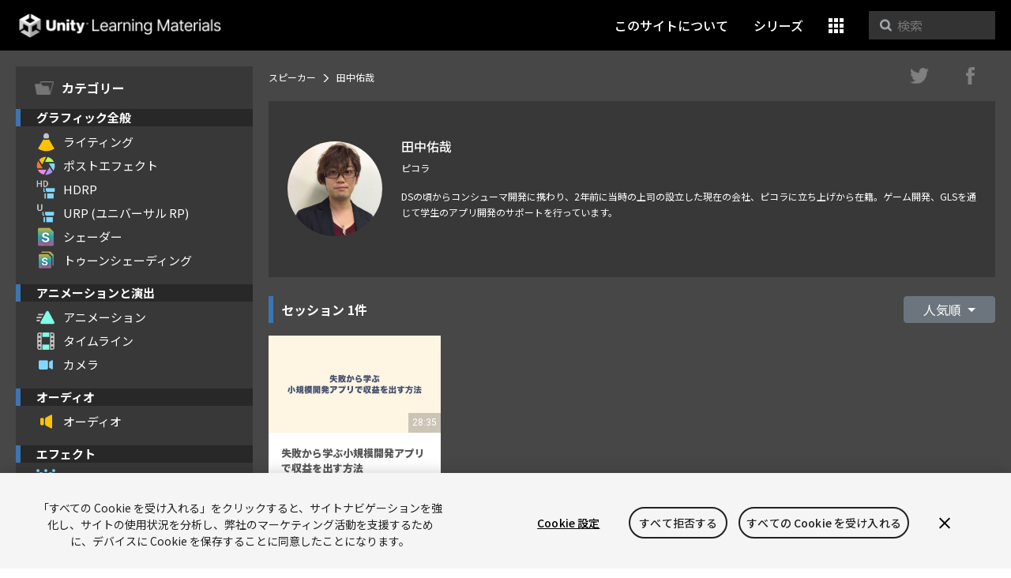

--- FILE ---
content_type: text/html; charset=UTF-8
request_url: https://learning.unity3d.jp/speaker/yuya-tanaka/?popular_sort=1
body_size: 9011
content:
<!DOCTYPE html>
<html lang="ja">

<head>
  <!-- NEW SERVER -->
<!-- OneTrust Cookies Consent -->
<script src="https://cdn.cookielaw.org/scripttemplates/otSDKStub.js" data-domain-script="77b83880-09f4-44ee-80ea-791561fb264e" charset="UTF-8" data-dLayer-ignore="true" data-document-language="true"></script>
<script>function OptanonWrapper(){}</script>
<!-- OneTrust Cookies Consent end --> 

<!-- Google Tag Manager -->
<script>(function(w,d,s,l,i){w[l]=w[l]||[];w[l].push({'gtm.start':
new Date().getTime(),event:'gtm.js'});var f=d.getElementsByTagName(s)[0],
j=d.createElement(s),dl=l!='dataLayer'?'&l='+l:'';j.async=true;j.src=
'https://www.googletagmanager.com/gtm.js?id='+i+dl;f.parentNode.insertBefore(j,f);
})(window,document,'script','dataLayer','GTM-5V25JL6');</script>
<!-- End Google Tag Manager -->

<!-- meta -->
<meta charset="UTF-8">
<meta name="viewport" content="width=device-width, initial-scale=1, shrink-to-fit=no">

<!-- OGP -->
<meta property="fb:app_id" content="211182189375796">
<meta property="og:type" content="website">
<meta property="og:url" content="https://learning.unity3d.jp/speaker/yuya-tanaka/">
<meta property="og:site_name" content="Unity Learning Materials">
<meta property="og:title" content="田中佑哉 | Unity Learning Materials">
<meta name="twitter:title" content="田中佑哉 | Unity Learning Materials">
<meta name="twitter:url" content="https://learning.unity3d.jp">


  <meta name="twitter:card" content="summary">
  <meta property="og:image" content="https://learning.unity3d.jp/wp-content/uploads/ytanaka-e1536292519514.png">
  <meta name="twitter:image" content="https://learning.unity3d.jp/wp-content/uploads/ytanaka-e1536292519514.png">
    <meta property="og:description" content="DSの頃からコンシューマ開発に携わり、2年前に当時の上司の設立した現在の会社、ピコラに立ち上げから在籍。ゲーム開発、GLSを通じて学生のアプリ開発のサポートを行っています。...">
  <meta name="twitter:description" content="DSの頃からコンシューマ開発に携わり、2年前に当時の上司の設立した現在の会社、ピコラに立ち上げから在籍。ゲーム開発、GLSを通じて学生のアプリ開発のサポートを行っています。...">
  <meta name="description" content="DSの頃からコンシューマ開発に携わり、2年前に当時の上司の設立した現在の会社、ピコラに立ち上げから在籍。ゲーム開発、GLSを通じて学生のアプリ開発のサポートを行っています。...">


<!-- favicon -->
<link rel="icon" href="/wp-content/themes/UnityLearning_v3_2/common/images/favicons/favicon.ico">
<link rel="icon" type="image/x-icon" href="/wp-content/themes/UnityLearning_v3_2/common/images/favicons/favicon.ico">
<link rel="shortcut icon" href="/wp-content/themes/UnityLearning_v3_2/common/images/favicons/favicon.ico">
<link rel="apple-touch-icon-precomposed" sizes="152x152" href="/wp-content/themes/UnityLearning_v3_2common/imagesg/favicons/apple-touch-icon-152x152.png">
<link rel="apple-touch-icon-precomposed" sizes="144x144" href="/wp-content/themes/UnityLearning_v3_2common/imagesg/favicons/apple-touch-icon-144x144.png">
<link rel="apple-touch-icon-precomposed" sizes="120x120" href="/wp-content/themes/UnityLearning_v3_2common/imagesg/favicons/apple-touch-icon-120x120.png">
<link rel="apple-touch-icon-precomposed" sizes="114x114" href="/wp-content/themes/UnityLearning_v3_2common/imagesg/favicons/apple-touch-icon-114x114.png">
<link rel="apple-touch-icon-precomposed" sizes="72x72" href="/wp-content/themes/UnityLearning_v3_2common/imagesg/favicons/apple-touch-icon-72x72.png">
<link rel="apple-touch-icon-precomposed" href="/wp-content/themes/UnityLearning_v3_2/common/images/favicons/apple-touch-icon.png">

<!-- css -->
<link rel="stylesheet" href="/wp-content/themes/UnityLearning_v3_2/assets/dist/app.css" />

<!-- title -->
<title>田中佑哉 | Unity Learning Materials</title>


<title>田中佑哉 &#8211; Unity Learning Materials</title>
<meta name='robots' content='max-image-preview:large' />
<script type="text/javascript">
/* <![CDATA[ */
window._wpemojiSettings = {"baseUrl":"https:\/\/s.w.org\/images\/core\/emoji\/14.0.0\/72x72\/","ext":".png","svgUrl":"https:\/\/s.w.org\/images\/core\/emoji\/14.0.0\/svg\/","svgExt":".svg","source":{"concatemoji":"https:\/\/learning.unity3d.jp\/wp-includes\/js\/wp-emoji-release.min.js?ver=6.4.7"}};
/*! This file is auto-generated */
!function(i,n){var o,s,e;function c(e){try{var t={supportTests:e,timestamp:(new Date).valueOf()};sessionStorage.setItem(o,JSON.stringify(t))}catch(e){}}function p(e,t,n){e.clearRect(0,0,e.canvas.width,e.canvas.height),e.fillText(t,0,0);var t=new Uint32Array(e.getImageData(0,0,e.canvas.width,e.canvas.height).data),r=(e.clearRect(0,0,e.canvas.width,e.canvas.height),e.fillText(n,0,0),new Uint32Array(e.getImageData(0,0,e.canvas.width,e.canvas.height).data));return t.every(function(e,t){return e===r[t]})}function u(e,t,n){switch(t){case"flag":return n(e,"\ud83c\udff3\ufe0f\u200d\u26a7\ufe0f","\ud83c\udff3\ufe0f\u200b\u26a7\ufe0f")?!1:!n(e,"\ud83c\uddfa\ud83c\uddf3","\ud83c\uddfa\u200b\ud83c\uddf3")&&!n(e,"\ud83c\udff4\udb40\udc67\udb40\udc62\udb40\udc65\udb40\udc6e\udb40\udc67\udb40\udc7f","\ud83c\udff4\u200b\udb40\udc67\u200b\udb40\udc62\u200b\udb40\udc65\u200b\udb40\udc6e\u200b\udb40\udc67\u200b\udb40\udc7f");case"emoji":return!n(e,"\ud83e\udef1\ud83c\udffb\u200d\ud83e\udef2\ud83c\udfff","\ud83e\udef1\ud83c\udffb\u200b\ud83e\udef2\ud83c\udfff")}return!1}function f(e,t,n){var r="undefined"!=typeof WorkerGlobalScope&&self instanceof WorkerGlobalScope?new OffscreenCanvas(300,150):i.createElement("canvas"),a=r.getContext("2d",{willReadFrequently:!0}),o=(a.textBaseline="top",a.font="600 32px Arial",{});return e.forEach(function(e){o[e]=t(a,e,n)}),o}function t(e){var t=i.createElement("script");t.src=e,t.defer=!0,i.head.appendChild(t)}"undefined"!=typeof Promise&&(o="wpEmojiSettingsSupports",s=["flag","emoji"],n.supports={everything:!0,everythingExceptFlag:!0},e=new Promise(function(e){i.addEventListener("DOMContentLoaded",e,{once:!0})}),new Promise(function(t){var n=function(){try{var e=JSON.parse(sessionStorage.getItem(o));if("object"==typeof e&&"number"==typeof e.timestamp&&(new Date).valueOf()<e.timestamp+604800&&"object"==typeof e.supportTests)return e.supportTests}catch(e){}return null}();if(!n){if("undefined"!=typeof Worker&&"undefined"!=typeof OffscreenCanvas&&"undefined"!=typeof URL&&URL.createObjectURL&&"undefined"!=typeof Blob)try{var e="postMessage("+f.toString()+"("+[JSON.stringify(s),u.toString(),p.toString()].join(",")+"));",r=new Blob([e],{type:"text/javascript"}),a=new Worker(URL.createObjectURL(r),{name:"wpTestEmojiSupports"});return void(a.onmessage=function(e){c(n=e.data),a.terminate(),t(n)})}catch(e){}c(n=f(s,u,p))}t(n)}).then(function(e){for(var t in e)n.supports[t]=e[t],n.supports.everything=n.supports.everything&&n.supports[t],"flag"!==t&&(n.supports.everythingExceptFlag=n.supports.everythingExceptFlag&&n.supports[t]);n.supports.everythingExceptFlag=n.supports.everythingExceptFlag&&!n.supports.flag,n.DOMReady=!1,n.readyCallback=function(){n.DOMReady=!0}}).then(function(){return e}).then(function(){var e;n.supports.everything||(n.readyCallback(),(e=n.source||{}).concatemoji?t(e.concatemoji):e.wpemoji&&e.twemoji&&(t(e.twemoji),t(e.wpemoji)))}))}((window,document),window._wpemojiSettings);
/* ]]> */
</script>
<style id='wp-emoji-styles-inline-css' type='text/css'>

	img.wp-smiley, img.emoji {
		display: inline !important;
		border: none !important;
		box-shadow: none !important;
		height: 1em !important;
		width: 1em !important;
		margin: 0 0.07em !important;
		vertical-align: -0.1em !important;
		background: none !important;
		padding: 0 !important;
	}
</style>
<link rel='stylesheet' id='wp-block-library-css' href='https://learning.unity3d.jp/wp-includes/css/dist/block-library/style.min.css?ver=6.4.7' type='text/css' media='all' />
<style id='classic-theme-styles-inline-css' type='text/css'>
/*! This file is auto-generated */
.wp-block-button__link{color:#fff;background-color:#32373c;border-radius:9999px;box-shadow:none;text-decoration:none;padding:calc(.667em + 2px) calc(1.333em + 2px);font-size:1.125em}.wp-block-file__button{background:#32373c;color:#fff;text-decoration:none}
</style>
<style id='global-styles-inline-css' type='text/css'>
body{--wp--preset--color--black: #000000;--wp--preset--color--cyan-bluish-gray: #abb8c3;--wp--preset--color--white: #ffffff;--wp--preset--color--pale-pink: #f78da7;--wp--preset--color--vivid-red: #cf2e2e;--wp--preset--color--luminous-vivid-orange: #ff6900;--wp--preset--color--luminous-vivid-amber: #fcb900;--wp--preset--color--light-green-cyan: #7bdcb5;--wp--preset--color--vivid-green-cyan: #00d084;--wp--preset--color--pale-cyan-blue: #8ed1fc;--wp--preset--color--vivid-cyan-blue: #0693e3;--wp--preset--color--vivid-purple: #9b51e0;--wp--preset--gradient--vivid-cyan-blue-to-vivid-purple: linear-gradient(135deg,rgba(6,147,227,1) 0%,rgb(155,81,224) 100%);--wp--preset--gradient--light-green-cyan-to-vivid-green-cyan: linear-gradient(135deg,rgb(122,220,180) 0%,rgb(0,208,130) 100%);--wp--preset--gradient--luminous-vivid-amber-to-luminous-vivid-orange: linear-gradient(135deg,rgba(252,185,0,1) 0%,rgba(255,105,0,1) 100%);--wp--preset--gradient--luminous-vivid-orange-to-vivid-red: linear-gradient(135deg,rgba(255,105,0,1) 0%,rgb(207,46,46) 100%);--wp--preset--gradient--very-light-gray-to-cyan-bluish-gray: linear-gradient(135deg,rgb(238,238,238) 0%,rgb(169,184,195) 100%);--wp--preset--gradient--cool-to-warm-spectrum: linear-gradient(135deg,rgb(74,234,220) 0%,rgb(151,120,209) 20%,rgb(207,42,186) 40%,rgb(238,44,130) 60%,rgb(251,105,98) 80%,rgb(254,248,76) 100%);--wp--preset--gradient--blush-light-purple: linear-gradient(135deg,rgb(255,206,236) 0%,rgb(152,150,240) 100%);--wp--preset--gradient--blush-bordeaux: linear-gradient(135deg,rgb(254,205,165) 0%,rgb(254,45,45) 50%,rgb(107,0,62) 100%);--wp--preset--gradient--luminous-dusk: linear-gradient(135deg,rgb(255,203,112) 0%,rgb(199,81,192) 50%,rgb(65,88,208) 100%);--wp--preset--gradient--pale-ocean: linear-gradient(135deg,rgb(255,245,203) 0%,rgb(182,227,212) 50%,rgb(51,167,181) 100%);--wp--preset--gradient--electric-grass: linear-gradient(135deg,rgb(202,248,128) 0%,rgb(113,206,126) 100%);--wp--preset--gradient--midnight: linear-gradient(135deg,rgb(2,3,129) 0%,rgb(40,116,252) 100%);--wp--preset--font-size--small: 13px;--wp--preset--font-size--medium: 20px;--wp--preset--font-size--large: 36px;--wp--preset--font-size--x-large: 42px;--wp--preset--spacing--20: 0.44rem;--wp--preset--spacing--30: 0.67rem;--wp--preset--spacing--40: 1rem;--wp--preset--spacing--50: 1.5rem;--wp--preset--spacing--60: 2.25rem;--wp--preset--spacing--70: 3.38rem;--wp--preset--spacing--80: 5.06rem;--wp--preset--shadow--natural: 6px 6px 9px rgba(0, 0, 0, 0.2);--wp--preset--shadow--deep: 12px 12px 50px rgba(0, 0, 0, 0.4);--wp--preset--shadow--sharp: 6px 6px 0px rgba(0, 0, 0, 0.2);--wp--preset--shadow--outlined: 6px 6px 0px -3px rgba(255, 255, 255, 1), 6px 6px rgba(0, 0, 0, 1);--wp--preset--shadow--crisp: 6px 6px 0px rgba(0, 0, 0, 1);}:where(.is-layout-flex){gap: 0.5em;}:where(.is-layout-grid){gap: 0.5em;}body .is-layout-flow > .alignleft{float: left;margin-inline-start: 0;margin-inline-end: 2em;}body .is-layout-flow > .alignright{float: right;margin-inline-start: 2em;margin-inline-end: 0;}body .is-layout-flow > .aligncenter{margin-left: auto !important;margin-right: auto !important;}body .is-layout-constrained > .alignleft{float: left;margin-inline-start: 0;margin-inline-end: 2em;}body .is-layout-constrained > .alignright{float: right;margin-inline-start: 2em;margin-inline-end: 0;}body .is-layout-constrained > .aligncenter{margin-left: auto !important;margin-right: auto !important;}body .is-layout-constrained > :where(:not(.alignleft):not(.alignright):not(.alignfull)){max-width: var(--wp--style--global--content-size);margin-left: auto !important;margin-right: auto !important;}body .is-layout-constrained > .alignwide{max-width: var(--wp--style--global--wide-size);}body .is-layout-flex{display: flex;}body .is-layout-flex{flex-wrap: wrap;align-items: center;}body .is-layout-flex > *{margin: 0;}body .is-layout-grid{display: grid;}body .is-layout-grid > *{margin: 0;}:where(.wp-block-columns.is-layout-flex){gap: 2em;}:where(.wp-block-columns.is-layout-grid){gap: 2em;}:where(.wp-block-post-template.is-layout-flex){gap: 1.25em;}:where(.wp-block-post-template.is-layout-grid){gap: 1.25em;}.has-black-color{color: var(--wp--preset--color--black) !important;}.has-cyan-bluish-gray-color{color: var(--wp--preset--color--cyan-bluish-gray) !important;}.has-white-color{color: var(--wp--preset--color--white) !important;}.has-pale-pink-color{color: var(--wp--preset--color--pale-pink) !important;}.has-vivid-red-color{color: var(--wp--preset--color--vivid-red) !important;}.has-luminous-vivid-orange-color{color: var(--wp--preset--color--luminous-vivid-orange) !important;}.has-luminous-vivid-amber-color{color: var(--wp--preset--color--luminous-vivid-amber) !important;}.has-light-green-cyan-color{color: var(--wp--preset--color--light-green-cyan) !important;}.has-vivid-green-cyan-color{color: var(--wp--preset--color--vivid-green-cyan) !important;}.has-pale-cyan-blue-color{color: var(--wp--preset--color--pale-cyan-blue) !important;}.has-vivid-cyan-blue-color{color: var(--wp--preset--color--vivid-cyan-blue) !important;}.has-vivid-purple-color{color: var(--wp--preset--color--vivid-purple) !important;}.has-black-background-color{background-color: var(--wp--preset--color--black) !important;}.has-cyan-bluish-gray-background-color{background-color: var(--wp--preset--color--cyan-bluish-gray) !important;}.has-white-background-color{background-color: var(--wp--preset--color--white) !important;}.has-pale-pink-background-color{background-color: var(--wp--preset--color--pale-pink) !important;}.has-vivid-red-background-color{background-color: var(--wp--preset--color--vivid-red) !important;}.has-luminous-vivid-orange-background-color{background-color: var(--wp--preset--color--luminous-vivid-orange) !important;}.has-luminous-vivid-amber-background-color{background-color: var(--wp--preset--color--luminous-vivid-amber) !important;}.has-light-green-cyan-background-color{background-color: var(--wp--preset--color--light-green-cyan) !important;}.has-vivid-green-cyan-background-color{background-color: var(--wp--preset--color--vivid-green-cyan) !important;}.has-pale-cyan-blue-background-color{background-color: var(--wp--preset--color--pale-cyan-blue) !important;}.has-vivid-cyan-blue-background-color{background-color: var(--wp--preset--color--vivid-cyan-blue) !important;}.has-vivid-purple-background-color{background-color: var(--wp--preset--color--vivid-purple) !important;}.has-black-border-color{border-color: var(--wp--preset--color--black) !important;}.has-cyan-bluish-gray-border-color{border-color: var(--wp--preset--color--cyan-bluish-gray) !important;}.has-white-border-color{border-color: var(--wp--preset--color--white) !important;}.has-pale-pink-border-color{border-color: var(--wp--preset--color--pale-pink) !important;}.has-vivid-red-border-color{border-color: var(--wp--preset--color--vivid-red) !important;}.has-luminous-vivid-orange-border-color{border-color: var(--wp--preset--color--luminous-vivid-orange) !important;}.has-luminous-vivid-amber-border-color{border-color: var(--wp--preset--color--luminous-vivid-amber) !important;}.has-light-green-cyan-border-color{border-color: var(--wp--preset--color--light-green-cyan) !important;}.has-vivid-green-cyan-border-color{border-color: var(--wp--preset--color--vivid-green-cyan) !important;}.has-pale-cyan-blue-border-color{border-color: var(--wp--preset--color--pale-cyan-blue) !important;}.has-vivid-cyan-blue-border-color{border-color: var(--wp--preset--color--vivid-cyan-blue) !important;}.has-vivid-purple-border-color{border-color: var(--wp--preset--color--vivid-purple) !important;}.has-vivid-cyan-blue-to-vivid-purple-gradient-background{background: var(--wp--preset--gradient--vivid-cyan-blue-to-vivid-purple) !important;}.has-light-green-cyan-to-vivid-green-cyan-gradient-background{background: var(--wp--preset--gradient--light-green-cyan-to-vivid-green-cyan) !important;}.has-luminous-vivid-amber-to-luminous-vivid-orange-gradient-background{background: var(--wp--preset--gradient--luminous-vivid-amber-to-luminous-vivid-orange) !important;}.has-luminous-vivid-orange-to-vivid-red-gradient-background{background: var(--wp--preset--gradient--luminous-vivid-orange-to-vivid-red) !important;}.has-very-light-gray-to-cyan-bluish-gray-gradient-background{background: var(--wp--preset--gradient--very-light-gray-to-cyan-bluish-gray) !important;}.has-cool-to-warm-spectrum-gradient-background{background: var(--wp--preset--gradient--cool-to-warm-spectrum) !important;}.has-blush-light-purple-gradient-background{background: var(--wp--preset--gradient--blush-light-purple) !important;}.has-blush-bordeaux-gradient-background{background: var(--wp--preset--gradient--blush-bordeaux) !important;}.has-luminous-dusk-gradient-background{background: var(--wp--preset--gradient--luminous-dusk) !important;}.has-pale-ocean-gradient-background{background: var(--wp--preset--gradient--pale-ocean) !important;}.has-electric-grass-gradient-background{background: var(--wp--preset--gradient--electric-grass) !important;}.has-midnight-gradient-background{background: var(--wp--preset--gradient--midnight) !important;}.has-small-font-size{font-size: var(--wp--preset--font-size--small) !important;}.has-medium-font-size{font-size: var(--wp--preset--font-size--medium) !important;}.has-large-font-size{font-size: var(--wp--preset--font-size--large) !important;}.has-x-large-font-size{font-size: var(--wp--preset--font-size--x-large) !important;}
.wp-block-navigation a:where(:not(.wp-element-button)){color: inherit;}
:where(.wp-block-post-template.is-layout-flex){gap: 1.25em;}:where(.wp-block-post-template.is-layout-grid){gap: 1.25em;}
:where(.wp-block-columns.is-layout-flex){gap: 2em;}:where(.wp-block-columns.is-layout-grid){gap: 2em;}
.wp-block-pullquote{font-size: 1.5em;line-height: 1.6;}
</style>
<link rel='stylesheet' id='app_service_email-css' href='/wp-content/plugins/app_service_email/public/css/app_service_email-public.css?ver=1.0.0' type='text/css' media='all' />
<link rel='stylesheet' id='contact-form-7-css' href='/wp-content/plugins/contact-form-7/includes/css/styles.css?ver=5.9.2' type='text/css' media='all' />
<link rel='stylesheet' id='wordpress-popular-posts-css-css' href='/wp-content/plugins/wordpress-popular-posts/assets/css/wpp.css?ver=6.4.2' type='text/css' media='all' />
<script type="text/javascript" src="https://learning.unity3d.jp/wp-includes/js/jquery/jquery.min.js?ver=3.7.1" id="jquery-core-js"></script>
<script type="text/javascript" src="https://learning.unity3d.jp/wp-includes/js/jquery/jquery-migrate.min.js?ver=3.4.1" id="jquery-migrate-js"></script>
<script type="text/javascript" src="/wp-content/plugins/app_service_email/public/js/app_service_email-public.js?ver=1.0.0" id="app_service_email-js"></script>
<script type="application/json" id="wpp-json">

{"sampling_active":0,"sampling_rate":100,"ajax_url":"https:\/\/learning.unity3d.jp\/wp-json\/wordpress-popular-posts\/v1\/popular-posts","api_url":"https:\/\/learning.unity3d.jp\/wp-json\/wordpress-popular-posts","ID":1158,"token":"3c6e59ab78","lang":0,"debug":0}

</script>
<script type="text/javascript" src="/wp-content/plugins/wordpress-popular-posts/assets/js/wpp.min.js?ver=6.4.2" id="wpp-js-js"></script>
<link rel="https://api.w.org/" href="https://learning.unity3d.jp/wp-json/" /><link rel="canonical" href="https://learning.unity3d.jp/speaker/yuya-tanaka/" />
<link rel="alternate" type="application/json+oembed" href="https://learning.unity3d.jp/wp-json/oembed/1.0/embed?url=https%3A%2F%2Flearning.unity3d.jp%2Fspeaker%2Fyuya-tanaka%2F" />
<link rel="alternate" type="text/xml+oembed" href="https://learning.unity3d.jp/wp-json/oembed/1.0/embed?url=https%3A%2F%2Flearning.unity3d.jp%2Fspeaker%2Fyuya-tanaka%2F&#038;format=xml" />
            <style id="wpp-loading-animation-styles">@-webkit-keyframes bgslide{from{background-position-x:0}to{background-position-x:-200%}}@keyframes bgslide{from{background-position-x:0}to{background-position-x:-200%}}.wpp-widget-placeholder,.wpp-widget-block-placeholder,.wpp-shortcode-placeholder{margin:0 auto;width:60px;height:3px;background:#dd3737;background:linear-gradient(90deg,#dd3737 0%,#571313 10%,#dd3737 100%);background-size:200% auto;border-radius:3px;-webkit-animation:bgslide 1s infinite linear;animation:bgslide 1s infinite linear}</style>
            <style type="text/css">.broken_link, a.broken_link {
	text-decoration: line-through;
}</style><style id="wpforms-css-vars-root">
				:root {
					--wpforms-field-border-radius: 3px;
--wpforms-field-background-color: #ffffff;
--wpforms-field-border-color: rgba( 0, 0, 0, 0.25 );
--wpforms-field-text-color: rgba( 0, 0, 0, 0.7 );
--wpforms-label-color: rgba( 0, 0, 0, 0.85 );
--wpforms-label-sublabel-color: rgba( 0, 0, 0, 0.55 );
--wpforms-label-error-color: #d63637;
--wpforms-button-border-radius: 3px;
--wpforms-button-background-color: #066aab;
--wpforms-button-text-color: #ffffff;
--wpforms-page-break-color: #066aab;
--wpforms-field-size-input-height: 43px;
--wpforms-field-size-input-spacing: 15px;
--wpforms-field-size-font-size: 16px;
--wpforms-field-size-line-height: 19px;
--wpforms-field-size-padding-h: 14px;
--wpforms-field-size-checkbox-size: 16px;
--wpforms-field-size-sublabel-spacing: 5px;
--wpforms-field-size-icon-size: 1;
--wpforms-label-size-font-size: 16px;
--wpforms-label-size-line-height: 19px;
--wpforms-label-size-sublabel-font-size: 14px;
--wpforms-label-size-sublabel-line-height: 17px;
--wpforms-button-size-font-size: 17px;
--wpforms-button-size-height: 41px;
--wpforms-button-size-padding-h: 15px;
--wpforms-button-size-margin-top: 10px;

				}
			</style></head>

<body>
  <header class="header">
  <a href="/" class="logo">Unity Learning Materials</a>

  <nav class="header-nav">
    <a href="/about" class="hidden-sm-down">このサイトについて</a>

        
    <a href="/series" class="hidden-sm-down 
          
    ">シリーズ</a>

    <div class="dropdown">
      <a class="btn btn-secondary dropdown-toggle" href="#" role="button" id="dropdownMenuLink" data-toggle="dropdown" aria-haspopup="true" aria-expanded="false">
        <i class="icon-cubes"></i>
      </a>

      <div class="dropdown-menu dropdown-menu-right" aria-labelledby="dropdownMenuLink">
        <a href="/about" class="dropdown-item hidden-sm-up">このサイトについて</a>
        <a href="/beginner" class="dropdown-item hidden-sm-up">Unityの使い方</a>
        <a href="/series" class="dropdown-item hidden-sm-up">シリーズ</a>
        <a class="dropdown-item" href="/event">イベント</a>
        <a class="dropdown-item" href="/speaker_category/feature">スピーカー</a>
      </div>
    </div>

    <div class="searchbox ml-3 hidden-sm-down">
      <div class="icon-search"></div>
      <form method="get" action="https://learning.unity3d.jp/">
        <input name="s" type="text" placeholder="検索" class="SearchInput" autocomplete="off" value="">
      </form>
    </div>
  </nav>
</header>
<div class="header-padding"></div>


  <div class="page-container">
    <div class="page-sidebar-md-down">
  <button class="sidebar-icon-category" data-sidebar-toggler>
    <i class="icon-sidebar-Category"></i>
  </button>
</div>

<div class="page-sidebar text-break" data-sticky-pos data-sidebar-toggler-target>
  <div class="sidebar">

    <div class="sidebar-head">
      <span class="icon">
        <i class="icon-sidebar-Category"></i>
      </span>
      カテゴリー

      <button class="btn btn-icon ml-auto mr-2 p-0 w-auto pr-2 line-height-0 hidden-md-up" data-sidebar-toggler-dismiss>
        <i class="icon-close-sidebar"></i>
      </button>
    </div>

          <div class="sidebar-group">
        <h4 class="sidebar-title">グラフィック全般</h4>
                  <a href="/tag/lighting" class="sidebar-link">
            <span class="icon-sidebar">
              <i class="icon-sidebar-Spotlight"></i>
            </span>
            ライティング          </a>
                  <a href="/tag/post-effect" class="sidebar-link">
            <span class="icon-sidebar">
              <i class="icon-sidebar-PostProcessingStack"></i>
            </span>
            ポストエフェクト          </a>
                  <a href="/tag/hdrp" class="sidebar-link">
            <span class="icon-sidebar">
              <i class="icon-sidebar-HighDefinition"></i>
            </span>
            HDRP          </a>
                  <a href="/tag/urp" class="sidebar-link">
            <span class="icon-sidebar">
              <i class="icon-sidebar-Universal"></i>
            </span>
            URP (ユニバーサル RP)          </a>
                  <a href="/tag/shader" class="sidebar-link">
            <span class="icon-sidebar">
              <i class="icon-sidebar-Shader"></i>
            </span>
            シェーダー          </a>
                  <a href="/tag/celshading" class="sidebar-link">
            <span class="icon-sidebar">
              <i class="icon-sidebar-ShaderVariantCollection"></i>
            </span>
            トゥーンシェーディング          </a>
              </div>
          <div class="sidebar-group">
        <h4 class="sidebar-title">アニメーションと演出</h4>
                  <a href="/tag/animation" class="sidebar-link">
            <span class="icon-sidebar">
              <i class="icon-sidebar-AnimationClip"></i>
            </span>
            アニメーション          </a>
                  <a href="/tag/timeline" class="sidebar-link">
            <span class="icon-sidebar">
              <i class="icon-sidebar-Timeline"></i>
            </span>
            タイムライン          </a>
                  <a href="/tag/camera" class="sidebar-link">
            <span class="icon-sidebar">
              <i class="icon-sidebar-Camera"></i>
            </span>
            カメラ          </a>
              </div>
          <div class="sidebar-group">
        <h4 class="sidebar-title">オーディオ</h4>
                  <a href="/tag/audio" class="sidebar-link">
            <span class="icon-sidebar">
              <i class="icon-sidebar-AudioSource"></i>
            </span>
            オーディオ          </a>
              </div>
          <div class="sidebar-group">
        <h4 class="sidebar-title">エフェクト</h4>
                  <a href="/tag/particle" class="sidebar-link">
            <span class="icon-sidebar">
              <i class="icon-sidebar-ParticleSystem"></i>
            </span>
            パーティクル          </a>
                  <a href="/tag/vfx-graph" class="sidebar-link">
            <span class="icon-sidebar">
              <i class="icon-sidebar-VFXAsset"></i>
            </span>
            VFX Graph          </a>
              </div>
          <div class="sidebar-group">
        <h4 class="sidebar-title">2DとUI</h4>
                  <a href="/tag/2d" class="sidebar-link">
            <span class="icon-sidebar">
              <i class="icon-sidebar-2d"></i>
            </span>
            2D          </a>
                  <a href="/tag/ui" class="sidebar-link">
            <span class="icon-sidebar">
              <i class="icon-sidebar-Canvas"></i>
            </span>
            UI          </a>
              </div>
          <div class="sidebar-group">
        <h4 class="sidebar-title">レベルデザインとモデリング</h4>
                  <a href="/tag/level-design" class="sidebar-link">
            <span class="icon-sidebar">
              <i class="icon-sidebar-Terrain"></i>
            </span>
            レベルデザイン          </a>
                  <a href="/tag/modeling" class="sidebar-link">
            <span class="icon-sidebar">
              <i class="icon-sidebar-Cube"></i>
            </span>
            モデリング          </a>
              </div>
          <div class="sidebar-group">
        <h4 class="sidebar-title">オブジェクトの制御</h4>
                  <a href="/tag/input" class="sidebar-link">
            <span class="icon-sidebar">
              <i class="icon-sidebar-InputControl"></i>
            </span>
            インプット          </a>
                  <a href="/tag/physics" class="sidebar-link">
            <span class="icon-sidebar">
              <i class="icon-sidebar-Rigidbody"></i>
            </span>
            物理エンジン          </a>
              </div>
          <div class="sidebar-group">
        <h4 class="sidebar-title">プログラミング</h4>
                  <a href="/tag/csharp" class="sidebar-link">
            <span class="icon-sidebar">
              <i class="icon-sidebar-CS"></i>
            </span>
            C#          </a>
                  <a href="/tag/visual-scripting" class="sidebar-link">
            <span class="icon-sidebar">
              <i class="icon-sidebar-Bolt"></i>
            </span>
            ビジュアル・スクリプティング          </a>
                  <a href="/tag/ai" class="sidebar-link">
            <span class="icon-sidebar">
              <i class="icon-sidebar-MLBrain"></i>
            </span>
            AI          </a>
                  <a href="/tag/asynchronous-process" class="sidebar-link">
            <span class="icon-sidebar">
              <i class="icon-sidebar-Uss"></i>
            </span>
            非同期処理          </a>
              </div>
          <div class="sidebar-group">
        <h4 class="sidebar-title">バックエンド</h4>
                  <a href="/tag/network" class="sidebar-link">
            <span class="icon-sidebar">
              <i class="icon-sidebar-NetworkManager"></i>
            </span>
            ネットワーク          </a>
                  <a href="/tag/multiplay" class="sidebar-link">
            <span class="icon-sidebar">
              <i class="icon-sidebar-multiplayer"></i>
            </span>
            マルチプレイ          </a>
              </div>
          <div class="sidebar-group">
        <h4 class="sidebar-title">Unityの拡張</h4>
                  <a href="/tag/editor-extension" class="sidebar-link">
            <span class="icon-sidebar">
              <i class="icon-sidebar-TextAsset"></i>
            </span>
            エディタ拡張          </a>
              </div>
          <div class="sidebar-group">
        <h4 class="sidebar-title">プロジェクトの管理</h4>
                  <a href="/tag/profiling" class="sidebar-link">
            <span class="icon-sidebar">
              <i class="icon-sidebar-Profiler"></i>
            </span>
            プロファイリング          </a>
                  <a href="/tag/assetbundle" class="sidebar-link">
            <span class="icon-sidebar">
              <i class="icon-sidebar-UnityPackage"></i>
            </span>
            アセットバンドル          </a>
                  <a href="/tag/source-control" class="sidebar-link">
            <span class="icon-sidebar">
              <i class="icon-sidebar-SC"></i>
            </span>
            バージョン管理          </a>
              </div>
          <div class="sidebar-group">
        <h4 class="sidebar-title">サービス</h4>
                  <a href="/tag/services" class="sidebar-link">
            <span class="icon-sidebar">
              <i class="icon-sidebar-Services"></i>
            </span>
            Unityサービス          </a>
                  <a href="/tag/assetstore" class="sidebar-link">
            <span class="icon-sidebar">
              <i class="icon-sidebar-AssetStore"></i>
            </span>
            アセットストア          </a>
              </div>
          <div class="sidebar-group">
        <h4 class="sidebar-title">その他のトピック</h4>
                  <a href="/tag/ar" class="sidebar-link">
            <span class="icon-sidebar">
              <i class="icon-sidebar-ARVR"></i>
            </span>
            AR          </a>
                  <a href="/tag/vr" class="sidebar-link">
            <span class="icon-sidebar">
              <i class="icon-sidebar-ARVR"></i>
            </span>
            VR          </a>
                  <a href="/tag/game-design" class="sidebar-link">
            <span class="icon-sidebar">
              <i class="icon-sidebar-Gamepad"></i>
            </span>
            ゲームデザイン          </a>
              </div>
          <div class="sidebar-group">
        <h4 class="sidebar-title">未来の開発環境</h4>
                  <a href="/tag/dots" class="sidebar-link">
            <span class="icon-sidebar">
              <i class="icon-sidebar-EntityPrefab"></i>
            </span>
            DOTS          </a>
              </div>
      </div>
</div>
    <div class="page-content text-break">
      <div class="d-flex justify-content-between align-items-center">
        <section>
          <ol class="breadcrumb">
            <li class="breadcrumb-item"><a href="/speaker/">スピーカー</a></li>
            <li class="breadcrumb-item active" aria-current="page">田中佑哉</li>
          </ol>
        </section>
        <div class="d-flex mt-n20">
          
<a href="https://twitter.com/intent/tweet?text=%E7%94%B0%E4%B8%AD%E4%BD%91%E5%93%89%20https://learning.unity3d.jp/speaker/yuya-tanaka/&hashtags=UnityLM" target="_blank" rel="noopener" class="btn btn-sns">
  <i class="icon-twitter"></i>
</a>

<a href="https://www.facebook.com/sharer/sharer.php?u=https://learning.unity3d.jp/speaker/yuya-tanaka/" target="_blank" rel="noopener" class="btn btn-sns">
  <i class="icon-facebook"></i>
</a>
        </div>
      </div>

      <section class="bg-darkgray p-4 overflow-hidden">
        <div class="speaker is-detail text-break py-4">
          <div class="speaker__avator">
                          <div class="avator is-lg" style="background-image: url('/wp-content/uploads/ytanaka-e1536292519514.png')"></div>
                      </div>

          <div class="speaker__info pl-4">
            <h2>田中佑哉</h2>
                          <p>ピコラ</p>
                        <p class="m-0">
              DSの頃からコンシューマ開発に携わり、2年前に当時の上司の設立した現在の会社、ピコラに立ち上げから在籍。ゲーム開発、GLSを通じて学生のアプリ開発のサポートを行っています。            </p>

            <ul class="speaker-sns mt-4">
                                                      </ul>
          </div>
        </div>
      </section>

            
      <section class="overflow-hidden mt-4">
                  <h2 class="title-md d-flex justify-content-between align-items-center">
            <span>
              セッション
              <span>1件</span>
            </span>

            <nav class="d-flex justify-content-end">
  <div class="dropdown">
    <a class="btn btn-secondary dropdown-toggle px-4 py-1" href="#" role="button" id="dropdownMenuLink" data-toggle="dropdown" aria-haspopup="true" aria-expanded="false">
      人気順    </a>
    <div class="dropdown-menu sort-dropdown-menu" aria-labelledby="dropdownMenuLink" data-current>
              <li><a href="https://learning.unity3d.jp/speaker/yuya-tanaka/?popular_sort=1">人気順</a></li>
        <li><a href="https://learning.unity3d.jp/speaker/yuya-tanaka/">新着順</a></li>
          </div>
  </div>
</nav>
          </h2>

          <ul class="cards" data-more-items>
                          <li>
                <a href="https://learning.unity3d.jp/1157/" class="card text-break">
  <div class="card__img">
          <span class="thumb" style="background-image: url('https://i.ytimg.com/vi/EM0dhlM2rNo/sddefault.jpg')">
        <span class="thumb__time">28:35
</span>
      </span>
          </div>

  <div class="card__content">
    <h5>失敗から学ぶ小規模開発アプリで収益を出す方法</h5>
    <p class="text-truncate-3">2016年9月リリースのアプリ「LIMP HEROES」のリリース後から現在までのダウンロード数、継続率などのデータをもとに、効果のあった対策、失敗したと思う事とその改善についてお話ししたいと思います。 【Unity道場仙台スペシャル2】</p>
  </div>

  <div class="card__foot">
    <div class="d-flex justify-content-between align-items-center flex-wrap">
      <object class="flex-grow-1">
                  
<a href="https://learning.unity3d.jp/speaker/yuya-tanaka/" class="speaker is-sm">
  <span class="avator is-sm mr-2">
    <img src="/wp-content/uploads/ytanaka-e1536292519514.png" alt="" />
  </span>
  田中佑哉  </a>              </object>

              <span class="nowrap mt-1">
          <i class="icon-eye-black"></i>
          1089        </span>
          </div>
  </div>
</a>
              </li>
                      </ul>
          <div class="text-center mt-4">
            <button class="btn btn-outline-primary w-m200" data-more>More</button>
            <div class="loader is-hidden" data-more-loader>
              <div class="icon-loader"></div>
            </div>
          </div>

              </section>

    </div>
  </div>

  <footer class="footer">
  <a href="https://unity3d.com/jp" target="_blank" rel="noopener">
    <i class="icon-logo-unity">Unity</i>
  </a>

  <p class="mt-3">Copyright © 2026 Unity Technologies</p>

  <ul class="list-inline">
    <li class="list-inline-item"><a href="https://unity3d.com/jp/legal" target="_blank" rel="noopener">リーガル情報</a></li>
    <li class="list-inline-item"><a href="https://unity3d.com/jp/legal/privacy-policy" target="_blank" rel="noopener">プライバシーポリシー</a></li>
    <li class="list-inline-item"><a href="https://unity3d.com/jp/legal/cookie-policy#cookies" target="_blank" rel="noopener">Cookies</a></li>
  </ul>
</footer>    <script type="text/javascript" src="/wp-content/themes/UnityLearning_v3_2/assets/dist/app.js"></script>
</body>

</html>

--- FILE ---
content_type: text/css
request_url: https://learning.unity3d.jp/wp-content/themes/UnityLearning_v3_2/assets/dist/app.css
body_size: 131219
content:
@import url(//fonts.googleapis.com/css2?family=Noto+Sans+JP:wght@400;500;700;900&display=swap);
@import url(//fonts.googleapis.com/css?family=Roboto:900,400&display=swap);
@import url(//cdnjs.cloudflare.com/ajax/libs/highlight.js/10.6.0/styles/monokai-sublime.min.css);
.slick-slider{position:relative;display:block;box-sizing:border-box;-webkit-user-select:none;-moz-user-select:none;-ms-user-select:none;user-select:none;-webkit-touch-callout:none;-khtml-user-select:none;touch-action:pan-y;-webkit-tap-highlight-color:transparent}.slick-list{position:relative;display:block;overflow:hidden;margin:0;padding:0}.slick-list:focus{outline:none}.slick-list.dragging{cursor:pointer;cursor:hand}.slick-slider .slick-track,.slick-slider .slick-list{transform:translate3d(0, 0, 0)}.slick-track{position:relative;top:0;left:0;display:block;margin-left:auto;margin-right:auto}.slick-track:before,.slick-track:after{display:table;content:""}.slick-track:after{clear:both}.slick-loading .slick-track{visibility:hidden}.slick-slide{display:none;float:left;height:100%;min-height:1px}[dir=rtl] .slick-slide{float:right}.slick-slide img{display:block}.slick-slide.slick-loading img{display:none}.slick-slide.dragging img{pointer-events:none}.slick-initialized .slick-slide{display:block}.slick-loading .slick-slide{visibility:hidden}.slick-vertical .slick-slide{display:block;height:auto;border:1px solid transparent}.slick-arrow.slick-hidden{display:none}
@-webkit-keyframes anim-spin{from{transform:rotate(0deg)}to{transform:rotate(359deg)}}@keyframes anim-spin{from{transform:rotate(0deg)}to{transform:rotate(359deg)}}/*!
 * Bootstrap v4.5.3 (https://getbootstrap.com/)
 * Copyright 2011-2020 The Bootstrap Authors
 * Copyright 2011-2020 Twitter, Inc.
 * Licensed under MIT (https://github.com/twbs/bootstrap/blob/main/LICENSE)
 */:root{--blue: #007bff;--indigo: #6610f2;--purple: #6f42c1;--pink: #e83e8c;--red: #dc3545;--orange: #fd7e14;--yellow: #ffc107;--green: #28a745;--teal: #20c997;--cyan: #17a2b8;--white: #fff;--gray: #6c757d;--gray-dark: #343a40;--primary: #007bff;--secondary: #6c757d;--success: #28a745;--info: #17a2b8;--warning: #ffc107;--danger: #dc3545;--light: #f8f9fa;--dark: #343a40;--breakpoint-xs: 0;--breakpoint-sm: 576px;--breakpoint-md: 768px;--breakpoint-lg: 1024px;--breakpoint-xl: 1280px;--breakpoint-xxl: 1800px;--font-family-sans-serif: -apple-system, BlinkMacSystemFont, "Segoe UI", Roboto, "Helvetica Neue", Arial, "Noto Sans", sans-serif, "Apple Color Emoji", "Segoe UI Emoji", "Segoe UI Symbol", "Noto Color Emoji";--font-family-monospace: SFMono-Regular, Menlo, Monaco, Consolas, "Liberation Mono", "Courier New", monospace}*,*::before,*::after{box-sizing:border-box}html{font-family:sans-serif;line-height:1.15;-webkit-text-size-adjust:100%;-webkit-tap-highlight-color:rgba(0,0,0,0)}article,aside,figcaption,figure,footer,header,hgroup,main,nav,section{display:block}body{margin:0;font-family:-apple-system,BlinkMacSystemFont,"Segoe UI",Roboto,"Helvetica Neue",Arial,"Noto Sans",sans-serif,"Apple Color Emoji","Segoe UI Emoji","Segoe UI Symbol","Noto Color Emoji";font-size:1rem;font-weight:400;line-height:1.5;color:#212529;text-align:left;background-color:#fff}[tabindex="-1"]:focus:not(:focus-visible){outline:0 !important}hr{box-sizing:content-box;height:0;overflow:visible}h1,h2,h3,h4,h5,h6{margin-top:0;margin-bottom:.5rem}p{margin-top:0;margin-bottom:1rem}abbr[title],abbr[data-original-title]{text-decoration:underline;-webkit-text-decoration:underline dotted;text-decoration:underline dotted;cursor:help;border-bottom:0;-webkit-text-decoration-skip-ink:none;text-decoration-skip-ink:none}address{margin-bottom:1rem;font-style:normal;line-height:inherit}ol,ul,dl{margin-top:0;margin-bottom:1rem}ol ol,ul ul,ol ul,ul ol{margin-bottom:0}dt{font-weight:700}dd{margin-bottom:.5rem;margin-left:0}blockquote{margin:0 0 1rem}b,strong{font-weight:bolder}small{font-size:80%}sub,sup{position:relative;font-size:75%;line-height:0;vertical-align:baseline}sub{bottom:-0.25em}sup{top:-0.5em}a{color:#007bff;text-decoration:none;background-color:transparent}a:hover{color:#0056b3;text-decoration:underline}a:not([href]):not([class]){color:inherit;text-decoration:none}a:not([href]):not([class]):hover{color:inherit;text-decoration:none}pre,code,kbd,samp{font-family:SFMono-Regular,Menlo,Monaco,Consolas,"Liberation Mono","Courier New",monospace;font-size:1em}pre{margin-top:0;margin-bottom:1rem;overflow:auto;-ms-overflow-style:scrollbar}figure{margin:0 0 1rem}img{vertical-align:middle;border-style:none}svg{overflow:hidden;vertical-align:middle}table{border-collapse:collapse}caption{padding-top:.75rem;padding-bottom:.75rem;color:#6c757d;text-align:left;caption-side:bottom}th{text-align:inherit;text-align:-webkit-match-parent}label{display:inline-block;margin-bottom:.5rem}button{border-radius:0}button:focus{outline:1px dotted;outline:5px auto -webkit-focus-ring-color}input,button,select,optgroup,textarea{margin:0;font-family:inherit;font-size:inherit;line-height:inherit}button,input{overflow:visible}button,select{text-transform:none}[role=button]{cursor:pointer}select{word-wrap:normal}button,[type=button],[type=reset],[type=submit]{-webkit-appearance:button}button:not(:disabled),[type=button]:not(:disabled),[type=reset]:not(:disabled),[type=submit]:not(:disabled){cursor:pointer}button::-moz-focus-inner,[type=button]::-moz-focus-inner,[type=reset]::-moz-focus-inner,[type=submit]::-moz-focus-inner{padding:0;border-style:none}input[type=radio],input[type=checkbox]{box-sizing:border-box;padding:0}textarea{overflow:auto;resize:vertical}fieldset{min-width:0;padding:0;margin:0;border:0}legend{display:block;width:100%;max-width:100%;padding:0;margin-bottom:.5rem;font-size:1.5rem;line-height:inherit;color:inherit;white-space:normal}progress{vertical-align:baseline}[type=number]::-webkit-inner-spin-button,[type=number]::-webkit-outer-spin-button{height:auto}[type=search]{outline-offset:-2px;-webkit-appearance:none}[type=search]::-webkit-search-decoration{-webkit-appearance:none}::-webkit-file-upload-button{font:inherit;-webkit-appearance:button}output{display:inline-block}summary{display:list-item;cursor:pointer}template{display:none}[hidden]{display:none !important}h1,h2,h3,h4,h5,h6,.h1,.h2,.h3,.h4,.h5,.h6{margin-bottom:.5rem;font-weight:500;line-height:1.2}h1,.h1{font-size:2.5rem}h2,.h2{font-size:2rem}h3,.h3{font-size:1.75rem}h4,.h4{font-size:1.5rem}h5,.h5{font-size:1.25rem}h6,.h6{font-size:1rem}.lead{font-size:1.25rem;font-weight:300}.display-1{font-size:6rem;font-weight:300;line-height:1.2}.display-2{font-size:5.5rem;font-weight:300;line-height:1.2}.display-3{font-size:4.5rem;font-weight:300;line-height:1.2}.display-4{font-size:3.5rem;font-weight:300;line-height:1.2}hr{margin-top:1rem;margin-bottom:1rem;border:0;border-top:1px solid rgba(0,0,0,.1)}small,.small{font-size:80%;font-weight:400}mark,.mark{padding:.2em;background-color:#fcf8e3}.list-unstyled{padding-left:0;list-style:none}.list-inline{padding-left:0;list-style:none}.list-inline-item{display:inline-block}.list-inline-item:not(:last-child){margin-right:.5rem}.initialism{font-size:90%;text-transform:uppercase}.blockquote{margin-bottom:1rem;font-size:1.25rem}.blockquote-footer{display:block;font-size:80%;color:#6c757d}.blockquote-footer::before{content:"— "}.img-fluid{max-width:100%;height:auto}.img-thumbnail{padding:.25rem;background-color:#fff;border:1px solid #dee2e6;border-radius:.25rem;max-width:100%;height:auto}.figure{display:inline-block}.figure-img{margin-bottom:.5rem;line-height:1}.figure-caption{font-size:90%;color:#6c757d}code{font-size:87.5%;color:#e83e8c;word-wrap:break-word}a>code{color:inherit}kbd{padding:.2rem .4rem;font-size:87.5%;color:#fff;background-color:#212529;border-radius:.2rem}kbd kbd{padding:0;font-size:100%;font-weight:700}pre{display:block;font-size:87.5%;color:#212529}pre code{font-size:inherit;color:inherit;word-break:normal}.pre-scrollable{max-height:340px;overflow-y:scroll}.container,.container-fluid,.container-xl,.container-lg,.container-md,.container-sm{width:100%;padding-right:15px;padding-left:15px;margin-right:auto;margin-left:auto}@media(min-width: 576px){.container-sm,.container{max-width:540px}}@media(min-width: 768px){.container-md,.container-sm,.container{max-width:720px}}@media(min-width: 1024px){.container-lg,.container-md,.container-sm,.container{max-width:960px}}@media(min-width: 1280px){.container-xl,.container-lg,.container-md,.container-sm,.container{max-width:1140px}}.row{display:flex;flex-wrap:wrap;margin-right:-15px;margin-left:-15px}.no-gutters{margin-right:0;margin-left:0}.no-gutters>.col,.no-gutters>[class*=col-]{padding-right:0;padding-left:0}.col-xxl,.col-xxl-auto,.col-xxl-12,.col-xxl-11,.col-xxl-10,.col-xxl-9,.col-xxl-8,.col-xxl-7,.col-xxl-6,.col-xxl-5,.col-xxl-4,.col-xxl-3,.col-xxl-2,.col-xxl-1,.col-xl,.col-xl-auto,.col-xl-12,.col-xl-11,.col-xl-10,.col-xl-9,.col-xl-8,.col-xl-7,.col-xl-6,.col-xl-5,.col-xl-4,.col-xl-3,.col-xl-2,.col-xl-1,.col-lg,.col-lg-auto,.col-lg-12,.col-lg-11,.col-lg-10,.col-lg-9,.col-lg-8,.col-lg-7,.col-lg-6,.col-lg-5,.col-lg-4,.col-lg-3,.col-lg-2,.col-lg-1,.col-md,.col-md-auto,.col-md-12,.col-md-11,.col-md-10,.col-md-9,.col-md-8,.col-md-7,.col-md-6,.col-md-5,.col-md-4,.col-md-3,.col-md-2,.col-md-1,.col-sm,.col-sm-auto,.col-sm-12,.col-sm-11,.col-sm-10,.col-sm-9,.col-sm-8,.col-sm-7,.col-sm-6,.col-sm-5,.col-sm-4,.col-sm-3,.col-sm-2,.col-sm-1,.col,.col-auto,.col-12,.col-11,.col-10,.col-9,.col-8,.col-7,.col-6,.col-5,.col-4,.col-3,.col-2,.col-1{position:relative;width:100%;padding-right:15px;padding-left:15px}.col{flex-basis:0;flex-grow:1;max-width:100%}.row-cols-1>*{flex:0 0 100%;max-width:100%}.row-cols-2>*{flex:0 0 50%;max-width:50%}.row-cols-3>*{flex:0 0 33.3333333333%;max-width:33.3333333333%}.row-cols-4>*{flex:0 0 25%;max-width:25%}.row-cols-5>*{flex:0 0 20%;max-width:20%}.row-cols-6>*{flex:0 0 16.6666666667%;max-width:16.6666666667%}.col-auto{flex:0 0 auto;width:auto;max-width:100%}.col-1{flex:0 0 8.3333333333%;max-width:8.3333333333%}.col-2{flex:0 0 16.6666666667%;max-width:16.6666666667%}.col-3{flex:0 0 25%;max-width:25%}.col-4{flex:0 0 33.3333333333%;max-width:33.3333333333%}.col-5{flex:0 0 41.6666666667%;max-width:41.6666666667%}.col-6{flex:0 0 50%;max-width:50%}.col-7{flex:0 0 58.3333333333%;max-width:58.3333333333%}.col-8{flex:0 0 66.6666666667%;max-width:66.6666666667%}.col-9{flex:0 0 75%;max-width:75%}.col-10{flex:0 0 83.3333333333%;max-width:83.3333333333%}.col-11{flex:0 0 91.6666666667%;max-width:91.6666666667%}.col-12{flex:0 0 100%;max-width:100%}.order-first{order:-1}.order-last{order:13}.order-0{order:0}.order-1{order:1}.order-2{order:2}.order-3{order:3}.order-4{order:4}.order-5{order:5}.order-6{order:6}.order-7{order:7}.order-8{order:8}.order-9{order:9}.order-10{order:10}.order-11{order:11}.order-12{order:12}.offset-1{margin-left:8.3333333333%}.offset-2{margin-left:16.6666666667%}.offset-3{margin-left:25%}.offset-4{margin-left:33.3333333333%}.offset-5{margin-left:41.6666666667%}.offset-6{margin-left:50%}.offset-7{margin-left:58.3333333333%}.offset-8{margin-left:66.6666666667%}.offset-9{margin-left:75%}.offset-10{margin-left:83.3333333333%}.offset-11{margin-left:91.6666666667%}@media(min-width: 576px){.col-sm{flex-basis:0;flex-grow:1;max-width:100%}.row-cols-sm-1>*{flex:0 0 100%;max-width:100%}.row-cols-sm-2>*{flex:0 0 50%;max-width:50%}.row-cols-sm-3>*{flex:0 0 33.3333333333%;max-width:33.3333333333%}.row-cols-sm-4>*{flex:0 0 25%;max-width:25%}.row-cols-sm-5>*{flex:0 0 20%;max-width:20%}.row-cols-sm-6>*{flex:0 0 16.6666666667%;max-width:16.6666666667%}.col-sm-auto{flex:0 0 auto;width:auto;max-width:100%}.col-sm-1{flex:0 0 8.3333333333%;max-width:8.3333333333%}.col-sm-2{flex:0 0 16.6666666667%;max-width:16.6666666667%}.col-sm-3{flex:0 0 25%;max-width:25%}.col-sm-4{flex:0 0 33.3333333333%;max-width:33.3333333333%}.col-sm-5{flex:0 0 41.6666666667%;max-width:41.6666666667%}.col-sm-6{flex:0 0 50%;max-width:50%}.col-sm-7{flex:0 0 58.3333333333%;max-width:58.3333333333%}.col-sm-8{flex:0 0 66.6666666667%;max-width:66.6666666667%}.col-sm-9{flex:0 0 75%;max-width:75%}.col-sm-10{flex:0 0 83.3333333333%;max-width:83.3333333333%}.col-sm-11{flex:0 0 91.6666666667%;max-width:91.6666666667%}.col-sm-12{flex:0 0 100%;max-width:100%}.order-sm-first{order:-1}.order-sm-last{order:13}.order-sm-0{order:0}.order-sm-1{order:1}.order-sm-2{order:2}.order-sm-3{order:3}.order-sm-4{order:4}.order-sm-5{order:5}.order-sm-6{order:6}.order-sm-7{order:7}.order-sm-8{order:8}.order-sm-9{order:9}.order-sm-10{order:10}.order-sm-11{order:11}.order-sm-12{order:12}.offset-sm-0{margin-left:0}.offset-sm-1{margin-left:8.3333333333%}.offset-sm-2{margin-left:16.6666666667%}.offset-sm-3{margin-left:25%}.offset-sm-4{margin-left:33.3333333333%}.offset-sm-5{margin-left:41.6666666667%}.offset-sm-6{margin-left:50%}.offset-sm-7{margin-left:58.3333333333%}.offset-sm-8{margin-left:66.6666666667%}.offset-sm-9{margin-left:75%}.offset-sm-10{margin-left:83.3333333333%}.offset-sm-11{margin-left:91.6666666667%}}@media(min-width: 768px){.col-md{flex-basis:0;flex-grow:1;max-width:100%}.row-cols-md-1>*{flex:0 0 100%;max-width:100%}.row-cols-md-2>*{flex:0 0 50%;max-width:50%}.row-cols-md-3>*{flex:0 0 33.3333333333%;max-width:33.3333333333%}.row-cols-md-4>*{flex:0 0 25%;max-width:25%}.row-cols-md-5>*{flex:0 0 20%;max-width:20%}.row-cols-md-6>*{flex:0 0 16.6666666667%;max-width:16.6666666667%}.col-md-auto{flex:0 0 auto;width:auto;max-width:100%}.col-md-1{flex:0 0 8.3333333333%;max-width:8.3333333333%}.col-md-2{flex:0 0 16.6666666667%;max-width:16.6666666667%}.col-md-3{flex:0 0 25%;max-width:25%}.col-md-4{flex:0 0 33.3333333333%;max-width:33.3333333333%}.col-md-5{flex:0 0 41.6666666667%;max-width:41.6666666667%}.col-md-6{flex:0 0 50%;max-width:50%}.col-md-7{flex:0 0 58.3333333333%;max-width:58.3333333333%}.col-md-8{flex:0 0 66.6666666667%;max-width:66.6666666667%}.col-md-9{flex:0 0 75%;max-width:75%}.col-md-10{flex:0 0 83.3333333333%;max-width:83.3333333333%}.col-md-11{flex:0 0 91.6666666667%;max-width:91.6666666667%}.col-md-12{flex:0 0 100%;max-width:100%}.order-md-first{order:-1}.order-md-last{order:13}.order-md-0{order:0}.order-md-1{order:1}.order-md-2{order:2}.order-md-3{order:3}.order-md-4{order:4}.order-md-5{order:5}.order-md-6{order:6}.order-md-7{order:7}.order-md-8{order:8}.order-md-9{order:9}.order-md-10{order:10}.order-md-11{order:11}.order-md-12{order:12}.offset-md-0{margin-left:0}.offset-md-1{margin-left:8.3333333333%}.offset-md-2{margin-left:16.6666666667%}.offset-md-3{margin-left:25%}.offset-md-4{margin-left:33.3333333333%}.offset-md-5{margin-left:41.6666666667%}.offset-md-6{margin-left:50%}.offset-md-7{margin-left:58.3333333333%}.offset-md-8{margin-left:66.6666666667%}.offset-md-9{margin-left:75%}.offset-md-10{margin-left:83.3333333333%}.offset-md-11{margin-left:91.6666666667%}}@media(min-width: 1024px){.col-lg{flex-basis:0;flex-grow:1;max-width:100%}.row-cols-lg-1>*{flex:0 0 100%;max-width:100%}.row-cols-lg-2>*{flex:0 0 50%;max-width:50%}.row-cols-lg-3>*{flex:0 0 33.3333333333%;max-width:33.3333333333%}.row-cols-lg-4>*{flex:0 0 25%;max-width:25%}.row-cols-lg-5>*{flex:0 0 20%;max-width:20%}.row-cols-lg-6>*{flex:0 0 16.6666666667%;max-width:16.6666666667%}.col-lg-auto{flex:0 0 auto;width:auto;max-width:100%}.col-lg-1{flex:0 0 8.3333333333%;max-width:8.3333333333%}.col-lg-2{flex:0 0 16.6666666667%;max-width:16.6666666667%}.col-lg-3{flex:0 0 25%;max-width:25%}.col-lg-4{flex:0 0 33.3333333333%;max-width:33.3333333333%}.col-lg-5{flex:0 0 41.6666666667%;max-width:41.6666666667%}.col-lg-6{flex:0 0 50%;max-width:50%}.col-lg-7{flex:0 0 58.3333333333%;max-width:58.3333333333%}.col-lg-8{flex:0 0 66.6666666667%;max-width:66.6666666667%}.col-lg-9{flex:0 0 75%;max-width:75%}.col-lg-10{flex:0 0 83.3333333333%;max-width:83.3333333333%}.col-lg-11{flex:0 0 91.6666666667%;max-width:91.6666666667%}.col-lg-12{flex:0 0 100%;max-width:100%}.order-lg-first{order:-1}.order-lg-last{order:13}.order-lg-0{order:0}.order-lg-1{order:1}.order-lg-2{order:2}.order-lg-3{order:3}.order-lg-4{order:4}.order-lg-5{order:5}.order-lg-6{order:6}.order-lg-7{order:7}.order-lg-8{order:8}.order-lg-9{order:9}.order-lg-10{order:10}.order-lg-11{order:11}.order-lg-12{order:12}.offset-lg-0{margin-left:0}.offset-lg-1{margin-left:8.3333333333%}.offset-lg-2{margin-left:16.6666666667%}.offset-lg-3{margin-left:25%}.offset-lg-4{margin-left:33.3333333333%}.offset-lg-5{margin-left:41.6666666667%}.offset-lg-6{margin-left:50%}.offset-lg-7{margin-left:58.3333333333%}.offset-lg-8{margin-left:66.6666666667%}.offset-lg-9{margin-left:75%}.offset-lg-10{margin-left:83.3333333333%}.offset-lg-11{margin-left:91.6666666667%}}@media(min-width: 1280px){.col-xl{flex-basis:0;flex-grow:1;max-width:100%}.row-cols-xl-1>*{flex:0 0 100%;max-width:100%}.row-cols-xl-2>*{flex:0 0 50%;max-width:50%}.row-cols-xl-3>*{flex:0 0 33.3333333333%;max-width:33.3333333333%}.row-cols-xl-4>*{flex:0 0 25%;max-width:25%}.row-cols-xl-5>*{flex:0 0 20%;max-width:20%}.row-cols-xl-6>*{flex:0 0 16.6666666667%;max-width:16.6666666667%}.col-xl-auto{flex:0 0 auto;width:auto;max-width:100%}.col-xl-1{flex:0 0 8.3333333333%;max-width:8.3333333333%}.col-xl-2{flex:0 0 16.6666666667%;max-width:16.6666666667%}.col-xl-3{flex:0 0 25%;max-width:25%}.col-xl-4{flex:0 0 33.3333333333%;max-width:33.3333333333%}.col-xl-5{flex:0 0 41.6666666667%;max-width:41.6666666667%}.col-xl-6{flex:0 0 50%;max-width:50%}.col-xl-7{flex:0 0 58.3333333333%;max-width:58.3333333333%}.col-xl-8{flex:0 0 66.6666666667%;max-width:66.6666666667%}.col-xl-9{flex:0 0 75%;max-width:75%}.col-xl-10{flex:0 0 83.3333333333%;max-width:83.3333333333%}.col-xl-11{flex:0 0 91.6666666667%;max-width:91.6666666667%}.col-xl-12{flex:0 0 100%;max-width:100%}.order-xl-first{order:-1}.order-xl-last{order:13}.order-xl-0{order:0}.order-xl-1{order:1}.order-xl-2{order:2}.order-xl-3{order:3}.order-xl-4{order:4}.order-xl-5{order:5}.order-xl-6{order:6}.order-xl-7{order:7}.order-xl-8{order:8}.order-xl-9{order:9}.order-xl-10{order:10}.order-xl-11{order:11}.order-xl-12{order:12}.offset-xl-0{margin-left:0}.offset-xl-1{margin-left:8.3333333333%}.offset-xl-2{margin-left:16.6666666667%}.offset-xl-3{margin-left:25%}.offset-xl-4{margin-left:33.3333333333%}.offset-xl-5{margin-left:41.6666666667%}.offset-xl-6{margin-left:50%}.offset-xl-7{margin-left:58.3333333333%}.offset-xl-8{margin-left:66.6666666667%}.offset-xl-9{margin-left:75%}.offset-xl-10{margin-left:83.3333333333%}.offset-xl-11{margin-left:91.6666666667%}}@media(min-width: 1800px){.col-xxl{flex-basis:0;flex-grow:1;max-width:100%}.row-cols-xxl-1>*{flex:0 0 100%;max-width:100%}.row-cols-xxl-2>*{flex:0 0 50%;max-width:50%}.row-cols-xxl-3>*{flex:0 0 33.3333333333%;max-width:33.3333333333%}.row-cols-xxl-4>*{flex:0 0 25%;max-width:25%}.row-cols-xxl-5>*{flex:0 0 20%;max-width:20%}.row-cols-xxl-6>*{flex:0 0 16.6666666667%;max-width:16.6666666667%}.col-xxl-auto{flex:0 0 auto;width:auto;max-width:100%}.col-xxl-1{flex:0 0 8.3333333333%;max-width:8.3333333333%}.col-xxl-2{flex:0 0 16.6666666667%;max-width:16.6666666667%}.col-xxl-3{flex:0 0 25%;max-width:25%}.col-xxl-4{flex:0 0 33.3333333333%;max-width:33.3333333333%}.col-xxl-5{flex:0 0 41.6666666667%;max-width:41.6666666667%}.col-xxl-6{flex:0 0 50%;max-width:50%}.col-xxl-7{flex:0 0 58.3333333333%;max-width:58.3333333333%}.col-xxl-8{flex:0 0 66.6666666667%;max-width:66.6666666667%}.col-xxl-9{flex:0 0 75%;max-width:75%}.col-xxl-10{flex:0 0 83.3333333333%;max-width:83.3333333333%}.col-xxl-11{flex:0 0 91.6666666667%;max-width:91.6666666667%}.col-xxl-12{flex:0 0 100%;max-width:100%}.order-xxl-first{order:-1}.order-xxl-last{order:13}.order-xxl-0{order:0}.order-xxl-1{order:1}.order-xxl-2{order:2}.order-xxl-3{order:3}.order-xxl-4{order:4}.order-xxl-5{order:5}.order-xxl-6{order:6}.order-xxl-7{order:7}.order-xxl-8{order:8}.order-xxl-9{order:9}.order-xxl-10{order:10}.order-xxl-11{order:11}.order-xxl-12{order:12}.offset-xxl-0{margin-left:0}.offset-xxl-1{margin-left:8.3333333333%}.offset-xxl-2{margin-left:16.6666666667%}.offset-xxl-3{margin-left:25%}.offset-xxl-4{margin-left:33.3333333333%}.offset-xxl-5{margin-left:41.6666666667%}.offset-xxl-6{margin-left:50%}.offset-xxl-7{margin-left:58.3333333333%}.offset-xxl-8{margin-left:66.6666666667%}.offset-xxl-9{margin-left:75%}.offset-xxl-10{margin-left:83.3333333333%}.offset-xxl-11{margin-left:91.6666666667%}}.table{width:100%;margin-bottom:1rem;color:#212529}.table th,.table td{padding:.75rem;vertical-align:top;border-top:1px solid #dee2e6}.table thead th{vertical-align:bottom;border-bottom:2px solid #dee2e6}.table tbody+tbody{border-top:2px solid #dee2e6}.table-sm th,.table-sm td{padding:.3rem}.table-bordered{border:1px solid #dee2e6}.table-bordered th,.table-bordered td{border:1px solid #dee2e6}.table-bordered thead th,.table-bordered thead td{border-bottom-width:2px}.table-borderless th,.table-borderless td,.table-borderless thead th,.table-borderless tbody+tbody{border:0}.table-striped tbody tr:nth-of-type(odd){background-color:rgba(0,0,0,.05)}.table-hover tbody tr:hover{color:#212529;background-color:rgba(0,0,0,.075)}.table-primary,.table-primary>th,.table-primary>td{background-color:#b8daff}.table-primary th,.table-primary td,.table-primary thead th,.table-primary tbody+tbody{border-color:#7abaff}.table-hover .table-primary:hover{background-color:#9fcdff}.table-hover .table-primary:hover>td,.table-hover .table-primary:hover>th{background-color:#9fcdff}.table-secondary,.table-secondary>th,.table-secondary>td{background-color:#d6d8db}.table-secondary th,.table-secondary td,.table-secondary thead th,.table-secondary tbody+tbody{border-color:#b3b7bb}.table-hover .table-secondary:hover{background-color:#c8cbcf}.table-hover .table-secondary:hover>td,.table-hover .table-secondary:hover>th{background-color:#c8cbcf}.table-success,.table-success>th,.table-success>td{background-color:#c3e6cb}.table-success th,.table-success td,.table-success thead th,.table-success tbody+tbody{border-color:#8fd19e}.table-hover .table-success:hover{background-color:#b1dfbb}.table-hover .table-success:hover>td,.table-hover .table-success:hover>th{background-color:#b1dfbb}.table-info,.table-info>th,.table-info>td{background-color:#bee5eb}.table-info th,.table-info td,.table-info thead th,.table-info tbody+tbody{border-color:#86cfda}.table-hover .table-info:hover{background-color:#abdde5}.table-hover .table-info:hover>td,.table-hover .table-info:hover>th{background-color:#abdde5}.table-warning,.table-warning>th,.table-warning>td{background-color:#ffeeba}.table-warning th,.table-warning td,.table-warning thead th,.table-warning tbody+tbody{border-color:#ffdf7e}.table-hover .table-warning:hover{background-color:#ffe8a1}.table-hover .table-warning:hover>td,.table-hover .table-warning:hover>th{background-color:#ffe8a1}.table-danger,.table-danger>th,.table-danger>td{background-color:#f5c6cb}.table-danger th,.table-danger td,.table-danger thead th,.table-danger tbody+tbody{border-color:#ed969e}.table-hover .table-danger:hover{background-color:#f1b0b7}.table-hover .table-danger:hover>td,.table-hover .table-danger:hover>th{background-color:#f1b0b7}.table-light,.table-light>th,.table-light>td{background-color:#fdfdfe}.table-light th,.table-light td,.table-light thead th,.table-light tbody+tbody{border-color:#fbfcfc}.table-hover .table-light:hover{background-color:#ececf6}.table-hover .table-light:hover>td,.table-hover .table-light:hover>th{background-color:#ececf6}.table-dark,.table-dark>th,.table-dark>td{background-color:#c6c8ca}.table-dark th,.table-dark td,.table-dark thead th,.table-dark tbody+tbody{border-color:#95999c}.table-hover .table-dark:hover{background-color:#b9bbbe}.table-hover .table-dark:hover>td,.table-hover .table-dark:hover>th{background-color:#b9bbbe}.table-active,.table-active>th,.table-active>td{background-color:rgba(0,0,0,.075)}.table-hover .table-active:hover{background-color:rgba(0,0,0,.075)}.table-hover .table-active:hover>td,.table-hover .table-active:hover>th{background-color:rgba(0,0,0,.075)}.table .thead-dark th{color:#fff;background-color:#343a40;border-color:#454d55}.table .thead-light th{color:#495057;background-color:#e9ecef;border-color:#dee2e6}.table-dark{color:#fff;background-color:#343a40}.table-dark th,.table-dark td,.table-dark thead th{border-color:#454d55}.table-dark.table-bordered{border:0}.table-dark.table-striped tbody tr:nth-of-type(odd){background-color:rgba(255,255,255,.05)}.table-dark.table-hover tbody tr:hover{color:#fff;background-color:rgba(255,255,255,.075)}@media(max-width: 575.98px){.table-responsive-sm{display:block;width:100%;overflow-x:auto;-webkit-overflow-scrolling:touch}.table-responsive-sm>.table-bordered{border:0}}@media(max-width: 767.98px){.table-responsive-md{display:block;width:100%;overflow-x:auto;-webkit-overflow-scrolling:touch}.table-responsive-md>.table-bordered{border:0}}@media(max-width: 1023.98px){.table-responsive-lg{display:block;width:100%;overflow-x:auto;-webkit-overflow-scrolling:touch}.table-responsive-lg>.table-bordered{border:0}}@media(max-width: 1279.98px){.table-responsive-xl{display:block;width:100%;overflow-x:auto;-webkit-overflow-scrolling:touch}.table-responsive-xl>.table-bordered{border:0}}@media(max-width: 1799.98px){.table-responsive-xxl{display:block;width:100%;overflow-x:auto;-webkit-overflow-scrolling:touch}.table-responsive-xxl>.table-bordered{border:0}}.table-responsive{display:block;width:100%;overflow-x:auto;-webkit-overflow-scrolling:touch}.table-responsive>.table-bordered{border:0}.form-control{display:block;width:100%;height:calc(1.5em + 0.75rem + 2px);padding:.375rem .75rem;font-size:1rem;font-weight:400;line-height:1.5;color:#495057;background-color:#fff;background-clip:padding-box;border:1px solid #ced4da;border-radius:.25rem;transition:border-color .15s ease-in-out,box-shadow .15s ease-in-out}@media(prefers-reduced-motion: reduce){.form-control{transition:none}}.form-control::-ms-expand{background-color:transparent;border:0}.form-control:-moz-focusring{color:transparent;text-shadow:0 0 0 #495057}.form-control:focus{color:#495057;background-color:#fff;border-color:#80bdff;outline:0;box-shadow:0 0 0 .2rem rgba(0,123,255,.25)}.form-control::-moz-placeholder{color:#6c757d;opacity:1}.form-control:-ms-input-placeholder{color:#6c757d;opacity:1}.form-control::placeholder{color:#6c757d;opacity:1}.form-control:disabled,.form-control[readonly]{background-color:#e9ecef;opacity:1}input[type=date].form-control,input[type=time].form-control,input[type=datetime-local].form-control,input[type=month].form-control{-webkit-appearance:none;-moz-appearance:none;appearance:none}select.form-control:focus::-ms-value{color:#495057;background-color:#fff}.form-control-file,.form-control-range{display:block;width:100%}.col-form-label{padding-top:calc(0.375rem + 1px);padding-bottom:calc(0.375rem + 1px);margin-bottom:0;font-size:inherit;line-height:1.5}.col-form-label-lg{padding-top:calc(0.5rem + 1px);padding-bottom:calc(0.5rem + 1px);font-size:1.25rem;line-height:1.5}.col-form-label-sm{padding-top:calc(0.25rem + 1px);padding-bottom:calc(0.25rem + 1px);font-size:0.875rem;line-height:1.5}.form-control-plaintext{display:block;width:100%;padding:.375rem 0;margin-bottom:0;font-size:1rem;line-height:1.5;color:#212529;background-color:transparent;border:solid transparent;border-width:1px 0}.form-control-plaintext.form-control-sm,.form-control-plaintext.form-control-lg{padding-right:0;padding-left:0}.form-control-sm{height:calc(1.5em + 0.5rem + 2px);padding:.25rem .5rem;font-size:0.875rem;line-height:1.5;border-radius:.2rem}.form-control-lg{height:calc(1.5em + 1rem + 2px);padding:.5rem 1rem;font-size:1.25rem;line-height:1.5;border-radius:.3rem}select.form-control[size],select.form-control[multiple]{height:auto}textarea.form-control{height:auto}.form-group{margin-bottom:1rem}.form-text{display:block;margin-top:.25rem}.form-row{display:flex;flex-wrap:wrap;margin-right:-5px;margin-left:-5px}.form-row>.col,.form-row>[class*=col-]{padding-right:5px;padding-left:5px}.form-check{position:relative;display:block;padding-left:1.25rem}.form-check-input{position:absolute;margin-top:.3rem;margin-left:-1.25rem}.form-check-input[disabled]~.form-check-label,.form-check-input:disabled~.form-check-label{color:#6c757d}.form-check-label{margin-bottom:0}.form-check-inline{display:inline-flex;align-items:center;padding-left:0;margin-right:.75rem}.form-check-inline .form-check-input{position:static;margin-top:0;margin-right:.3125rem;margin-left:0}.valid-feedback{display:none;width:100%;margin-top:.25rem;font-size:80%;color:#28a745}.valid-tooltip{position:absolute;top:100%;left:0;z-index:5;display:none;max-width:100%;padding:.25rem .5rem;margin-top:.1rem;font-size:0.875rem;line-height:1.5;color:#fff;background-color:rgba(40,167,69,.9);border-radius:.25rem}.was-validated :valid~.valid-feedback,.was-validated :valid~.valid-tooltip,.is-valid~.valid-feedback,.is-valid~.valid-tooltip{display:block}.was-validated .form-control:valid,.form-control.is-valid{border-color:#28a745;padding-right:calc(1.5em + 0.75rem);background-image:url("data:image/svg+xml,%3csvg xmlns='http://www.w3.org/2000/svg' width='8' height='8' viewBox='0 0 8 8'%3e%3cpath fill='%2328a745' d='M2.3 6.73L.6 4.53c-.4-1.04.46-1.4 1.1-.8l1.1 1.4 3.4-3.8c.6-.63 1.6-.27 1.2.7l-4 4.6c-.43.5-.8.4-1.1.1z'/%3e%3c/svg%3e");background-repeat:no-repeat;background-position:right calc(0.375em + 0.1875rem) center;background-size:calc(0.75em + 0.375rem) calc(0.75em + 0.375rem)}.was-validated .form-control:valid:focus,.form-control.is-valid:focus{border-color:#28a745;box-shadow:0 0 0 .2rem rgba(40,167,69,.25)}.was-validated textarea.form-control:valid,textarea.form-control.is-valid{padding-right:calc(1.5em + 0.75rem);background-position:top calc(0.375em + 0.1875rem) right calc(0.375em + 0.1875rem)}.was-validated .custom-select:valid,.custom-select.is-valid{border-color:#28a745;padding-right:calc(0.75em + 2.3125rem);background:url("data:image/svg+xml,%3csvg xmlns='http://www.w3.org/2000/svg' width='4' height='5' viewBox='0 0 4 5'%3e%3cpath fill='%23343a40' d='M2 0L0 2h4zm0 5L0 3h4z'/%3e%3c/svg%3e") no-repeat right .75rem center/8px 10px,url("data:image/svg+xml,%3csvg xmlns='http://www.w3.org/2000/svg' width='8' height='8' viewBox='0 0 8 8'%3e%3cpath fill='%2328a745' d='M2.3 6.73L.6 4.53c-.4-1.04.46-1.4 1.1-.8l1.1 1.4 3.4-3.8c.6-.63 1.6-.27 1.2.7l-4 4.6c-.43.5-.8.4-1.1.1z'/%3e%3c/svg%3e") #fff no-repeat center right 1.75rem/calc(0.75em + 0.375rem) calc(0.75em + 0.375rem)}.was-validated .custom-select:valid:focus,.custom-select.is-valid:focus{border-color:#28a745;box-shadow:0 0 0 .2rem rgba(40,167,69,.25)}.was-validated .form-check-input:valid~.form-check-label,.form-check-input.is-valid~.form-check-label{color:#28a745}.was-validated .form-check-input:valid~.valid-feedback,.was-validated .form-check-input:valid~.valid-tooltip,.form-check-input.is-valid~.valid-feedback,.form-check-input.is-valid~.valid-tooltip{display:block}.was-validated .custom-control-input:valid~.custom-control-label,.custom-control-input.is-valid~.custom-control-label{color:#28a745}.was-validated .custom-control-input:valid~.custom-control-label::before,.custom-control-input.is-valid~.custom-control-label::before{border-color:#28a745}.was-validated .custom-control-input:valid:checked~.custom-control-label::before,.custom-control-input.is-valid:checked~.custom-control-label::before{border-color:#34ce57;background-color:#34ce57}.was-validated .custom-control-input:valid:focus~.custom-control-label::before,.custom-control-input.is-valid:focus~.custom-control-label::before{box-shadow:0 0 0 .2rem rgba(40,167,69,.25)}.was-validated .custom-control-input:valid:focus:not(:checked)~.custom-control-label::before,.custom-control-input.is-valid:focus:not(:checked)~.custom-control-label::before{border-color:#28a745}.was-validated .custom-file-input:valid~.custom-file-label,.custom-file-input.is-valid~.custom-file-label{border-color:#28a745}.was-validated .custom-file-input:valid:focus~.custom-file-label,.custom-file-input.is-valid:focus~.custom-file-label{border-color:#28a745;box-shadow:0 0 0 .2rem rgba(40,167,69,.25)}.invalid-feedback{display:none;width:100%;margin-top:.25rem;font-size:80%;color:#dc3545}.invalid-tooltip{position:absolute;top:100%;left:0;z-index:5;display:none;max-width:100%;padding:.25rem .5rem;margin-top:.1rem;font-size:0.875rem;line-height:1.5;color:#fff;background-color:rgba(220,53,69,.9);border-radius:.25rem}.was-validated :invalid~.invalid-feedback,.was-validated :invalid~.invalid-tooltip,.is-invalid~.invalid-feedback,.is-invalid~.invalid-tooltip{display:block}.was-validated .form-control:invalid,.form-control.is-invalid{border-color:#dc3545;padding-right:calc(1.5em + 0.75rem);background-image:url("data:image/svg+xml,%3csvg xmlns='http://www.w3.org/2000/svg' width='12' height='12' fill='none' stroke='%23dc3545' viewBox='0 0 12 12'%3e%3ccircle cx='6' cy='6' r='4.5'/%3e%3cpath stroke-linejoin='round' d='M5.8 3.6h.4L6 6.5z'/%3e%3ccircle cx='6' cy='8.2' r='.6' fill='%23dc3545' stroke='none'/%3e%3c/svg%3e");background-repeat:no-repeat;background-position:right calc(0.375em + 0.1875rem) center;background-size:calc(0.75em + 0.375rem) calc(0.75em + 0.375rem)}.was-validated .form-control:invalid:focus,.form-control.is-invalid:focus{border-color:#dc3545;box-shadow:0 0 0 .2rem rgba(220,53,69,.25)}.was-validated textarea.form-control:invalid,textarea.form-control.is-invalid{padding-right:calc(1.5em + 0.75rem);background-position:top calc(0.375em + 0.1875rem) right calc(0.375em + 0.1875rem)}.was-validated .custom-select:invalid,.custom-select.is-invalid{border-color:#dc3545;padding-right:calc(0.75em + 2.3125rem);background:url("data:image/svg+xml,%3csvg xmlns='http://www.w3.org/2000/svg' width='4' height='5' viewBox='0 0 4 5'%3e%3cpath fill='%23343a40' d='M2 0L0 2h4zm0 5L0 3h4z'/%3e%3c/svg%3e") no-repeat right .75rem center/8px 10px,url("data:image/svg+xml,%3csvg xmlns='http://www.w3.org/2000/svg' width='12' height='12' fill='none' stroke='%23dc3545' viewBox='0 0 12 12'%3e%3ccircle cx='6' cy='6' r='4.5'/%3e%3cpath stroke-linejoin='round' d='M5.8 3.6h.4L6 6.5z'/%3e%3ccircle cx='6' cy='8.2' r='.6' fill='%23dc3545' stroke='none'/%3e%3c/svg%3e") #fff no-repeat center right 1.75rem/calc(0.75em + 0.375rem) calc(0.75em + 0.375rem)}.was-validated .custom-select:invalid:focus,.custom-select.is-invalid:focus{border-color:#dc3545;box-shadow:0 0 0 .2rem rgba(220,53,69,.25)}.was-validated .form-check-input:invalid~.form-check-label,.form-check-input.is-invalid~.form-check-label{color:#dc3545}.was-validated .form-check-input:invalid~.invalid-feedback,.was-validated .form-check-input:invalid~.invalid-tooltip,.form-check-input.is-invalid~.invalid-feedback,.form-check-input.is-invalid~.invalid-tooltip{display:block}.was-validated .custom-control-input:invalid~.custom-control-label,.custom-control-input.is-invalid~.custom-control-label{color:#dc3545}.was-validated .custom-control-input:invalid~.custom-control-label::before,.custom-control-input.is-invalid~.custom-control-label::before{border-color:#dc3545}.was-validated .custom-control-input:invalid:checked~.custom-control-label::before,.custom-control-input.is-invalid:checked~.custom-control-label::before{border-color:#e4606d;background-color:#e4606d}.was-validated .custom-control-input:invalid:focus~.custom-control-label::before,.custom-control-input.is-invalid:focus~.custom-control-label::before{box-shadow:0 0 0 .2rem rgba(220,53,69,.25)}.was-validated .custom-control-input:invalid:focus:not(:checked)~.custom-control-label::before,.custom-control-input.is-invalid:focus:not(:checked)~.custom-control-label::before{border-color:#dc3545}.was-validated .custom-file-input:invalid~.custom-file-label,.custom-file-input.is-invalid~.custom-file-label{border-color:#dc3545}.was-validated .custom-file-input:invalid:focus~.custom-file-label,.custom-file-input.is-invalid:focus~.custom-file-label{border-color:#dc3545;box-shadow:0 0 0 .2rem rgba(220,53,69,.25)}.form-inline{display:flex;flex-flow:row wrap;align-items:center}.form-inline .form-check{width:100%}@media(min-width: 576px){.form-inline label{display:flex;align-items:center;justify-content:center;margin-bottom:0}.form-inline .form-group{display:flex;flex:0 0 auto;flex-flow:row wrap;align-items:center;margin-bottom:0}.form-inline .form-control{display:inline-block;width:auto;vertical-align:middle}.form-inline .form-control-plaintext{display:inline-block}.form-inline .input-group,.form-inline .custom-select{width:auto}.form-inline .form-check{display:flex;align-items:center;justify-content:center;width:auto;padding-left:0}.form-inline .form-check-input{position:relative;flex-shrink:0;margin-top:0;margin-right:.25rem;margin-left:0}.form-inline .custom-control{align-items:center;justify-content:center}.form-inline .custom-control-label{margin-bottom:0}}.btn{display:inline-block;font-weight:400;color:#212529;text-align:center;vertical-align:middle;-webkit-user-select:none;-moz-user-select:none;-ms-user-select:none;user-select:none;background-color:transparent;border:1px solid transparent;padding:.375rem .75rem;font-size:1rem;line-height:1.5;border-radius:.25rem;transition:color .15s ease-in-out,background-color .15s ease-in-out,border-color .15s ease-in-out,box-shadow .15s ease-in-out}@media(prefers-reduced-motion: reduce){.btn{transition:none}}.btn:hover{color:#212529;text-decoration:none}.btn:focus,.btn.focus{outline:0;box-shadow:0 0 0 .2rem rgba(0,123,255,.25)}.btn.disabled,.btn:disabled{opacity:.65}.btn:not(:disabled):not(.disabled){cursor:pointer}a.btn.disabled,fieldset:disabled a.btn{pointer-events:none}.btn-primary{color:#fff;background-color:#007bff;border-color:#007bff}.btn-primary:hover{color:#fff;background-color:#0069d9;border-color:#0062cc}.btn-primary:focus,.btn-primary.focus{color:#fff;background-color:#0069d9;border-color:#0062cc;box-shadow:0 0 0 .2rem rgba(38,143,255,.5)}.btn-primary.disabled,.btn-primary:disabled{color:#fff;background-color:#007bff;border-color:#007bff}.btn-primary:not(:disabled):not(.disabled):active,.btn-primary:not(:disabled):not(.disabled).active,.show>.btn-primary.dropdown-toggle{color:#fff;background-color:#0062cc;border-color:#005cbf}.btn-primary:not(:disabled):not(.disabled):active:focus,.btn-primary:not(:disabled):not(.disabled).active:focus,.show>.btn-primary.dropdown-toggle:focus{box-shadow:0 0 0 .2rem rgba(38,143,255,.5)}.btn-secondary{color:#fff;background-color:#6c757d;border-color:#6c757d}.btn-secondary:hover{color:#fff;background-color:#5a6268;border-color:#545b62}.btn-secondary:focus,.btn-secondary.focus{color:#fff;background-color:#5a6268;border-color:#545b62;box-shadow:0 0 0 .2rem rgba(130,138,145,.5)}.btn-secondary.disabled,.btn-secondary:disabled{color:#fff;background-color:#6c757d;border-color:#6c757d}.btn-secondary:not(:disabled):not(.disabled):active,.btn-secondary:not(:disabled):not(.disabled).active,.show>.btn-secondary.dropdown-toggle{color:#fff;background-color:#545b62;border-color:#4e555b}.btn-secondary:not(:disabled):not(.disabled):active:focus,.btn-secondary:not(:disabled):not(.disabled).active:focus,.show>.btn-secondary.dropdown-toggle:focus{box-shadow:0 0 0 .2rem rgba(130,138,145,.5)}.btn-success{color:#fff;background-color:#28a745;border-color:#28a745}.btn-success:hover{color:#fff;background-color:#218838;border-color:#1e7e34}.btn-success:focus,.btn-success.focus{color:#fff;background-color:#218838;border-color:#1e7e34;box-shadow:0 0 0 .2rem rgba(72,180,97,.5)}.btn-success.disabled,.btn-success:disabled{color:#fff;background-color:#28a745;border-color:#28a745}.btn-success:not(:disabled):not(.disabled):active,.btn-success:not(:disabled):not(.disabled).active,.show>.btn-success.dropdown-toggle{color:#fff;background-color:#1e7e34;border-color:#1c7430}.btn-success:not(:disabled):not(.disabled):active:focus,.btn-success:not(:disabled):not(.disabled).active:focus,.show>.btn-success.dropdown-toggle:focus{box-shadow:0 0 0 .2rem rgba(72,180,97,.5)}.btn-info{color:#fff;background-color:#17a2b8;border-color:#17a2b8}.btn-info:hover{color:#fff;background-color:#138496;border-color:#117a8b}.btn-info:focus,.btn-info.focus{color:#fff;background-color:#138496;border-color:#117a8b;box-shadow:0 0 0 .2rem rgba(58,176,195,.5)}.btn-info.disabled,.btn-info:disabled{color:#fff;background-color:#17a2b8;border-color:#17a2b8}.btn-info:not(:disabled):not(.disabled):active,.btn-info:not(:disabled):not(.disabled).active,.show>.btn-info.dropdown-toggle{color:#fff;background-color:#117a8b;border-color:#10707f}.btn-info:not(:disabled):not(.disabled):active:focus,.btn-info:not(:disabled):not(.disabled).active:focus,.show>.btn-info.dropdown-toggle:focus{box-shadow:0 0 0 .2rem rgba(58,176,195,.5)}.btn-warning{color:#212529;background-color:#ffc107;border-color:#ffc107}.btn-warning:hover{color:#212529;background-color:#e0a800;border-color:#d39e00}.btn-warning:focus,.btn-warning.focus{color:#212529;background-color:#e0a800;border-color:#d39e00;box-shadow:0 0 0 .2rem rgba(222,170,12,.5)}.btn-warning.disabled,.btn-warning:disabled{color:#212529;background-color:#ffc107;border-color:#ffc107}.btn-warning:not(:disabled):not(.disabled):active,.btn-warning:not(:disabled):not(.disabled).active,.show>.btn-warning.dropdown-toggle{color:#212529;background-color:#d39e00;border-color:#c69500}.btn-warning:not(:disabled):not(.disabled):active:focus,.btn-warning:not(:disabled):not(.disabled).active:focus,.show>.btn-warning.dropdown-toggle:focus{box-shadow:0 0 0 .2rem rgba(222,170,12,.5)}.btn-danger{color:#fff;background-color:#dc3545;border-color:#dc3545}.btn-danger:hover{color:#fff;background-color:#c82333;border-color:#bd2130}.btn-danger:focus,.btn-danger.focus{color:#fff;background-color:#c82333;border-color:#bd2130;box-shadow:0 0 0 .2rem rgba(225,83,97,.5)}.btn-danger.disabled,.btn-danger:disabled{color:#fff;background-color:#dc3545;border-color:#dc3545}.btn-danger:not(:disabled):not(.disabled):active,.btn-danger:not(:disabled):not(.disabled).active,.show>.btn-danger.dropdown-toggle{color:#fff;background-color:#bd2130;border-color:#b21f2d}.btn-danger:not(:disabled):not(.disabled):active:focus,.btn-danger:not(:disabled):not(.disabled).active:focus,.show>.btn-danger.dropdown-toggle:focus{box-shadow:0 0 0 .2rem rgba(225,83,97,.5)}.btn-light{color:#212529;background-color:#f8f9fa;border-color:#f8f9fa}.btn-light:hover{color:#212529;background-color:#e2e6ea;border-color:#dae0e5}.btn-light:focus,.btn-light.focus{color:#212529;background-color:#e2e6ea;border-color:#dae0e5;box-shadow:0 0 0 .2rem rgba(216,217,219,.5)}.btn-light.disabled,.btn-light:disabled{color:#212529;background-color:#f8f9fa;border-color:#f8f9fa}.btn-light:not(:disabled):not(.disabled):active,.btn-light:not(:disabled):not(.disabled).active,.show>.btn-light.dropdown-toggle{color:#212529;background-color:#dae0e5;border-color:#d3d9df}.btn-light:not(:disabled):not(.disabled):active:focus,.btn-light:not(:disabled):not(.disabled).active:focus,.show>.btn-light.dropdown-toggle:focus{box-shadow:0 0 0 .2rem rgba(216,217,219,.5)}.btn-dark{color:#fff;background-color:#343a40;border-color:#343a40}.btn-dark:hover{color:#fff;background-color:#23272b;border-color:#1d2124}.btn-dark:focus,.btn-dark.focus{color:#fff;background-color:#23272b;border-color:#1d2124;box-shadow:0 0 0 .2rem rgba(82,88,93,.5)}.btn-dark.disabled,.btn-dark:disabled{color:#fff;background-color:#343a40;border-color:#343a40}.btn-dark:not(:disabled):not(.disabled):active,.btn-dark:not(:disabled):not(.disabled).active,.show>.btn-dark.dropdown-toggle{color:#fff;background-color:#1d2124;border-color:#171a1d}.btn-dark:not(:disabled):not(.disabled):active:focus,.btn-dark:not(:disabled):not(.disabled).active:focus,.show>.btn-dark.dropdown-toggle:focus{box-shadow:0 0 0 .2rem rgba(82,88,93,.5)}.btn-outline-primary{color:#007bff;border-color:#007bff}.btn-outline-primary:hover{color:#fff;background-color:#007bff;border-color:#007bff}.btn-outline-primary:focus,.btn-outline-primary.focus{box-shadow:0 0 0 .2rem rgba(0,123,255,.5)}.btn-outline-primary.disabled,.btn-outline-primary:disabled{color:#007bff;background-color:transparent}.btn-outline-primary:not(:disabled):not(.disabled):active,.btn-outline-primary:not(:disabled):not(.disabled).active,.show>.btn-outline-primary.dropdown-toggle{color:#fff;background-color:#007bff;border-color:#007bff}.btn-outline-primary:not(:disabled):not(.disabled):active:focus,.btn-outline-primary:not(:disabled):not(.disabled).active:focus,.show>.btn-outline-primary.dropdown-toggle:focus{box-shadow:0 0 0 .2rem rgba(0,123,255,.5)}.btn-outline-secondary{color:#6c757d;border-color:#6c757d}.btn-outline-secondary:hover{color:#fff;background-color:#6c757d;border-color:#6c757d}.btn-outline-secondary:focus,.btn-outline-secondary.focus{box-shadow:0 0 0 .2rem rgba(108,117,125,.5)}.btn-outline-secondary.disabled,.btn-outline-secondary:disabled{color:#6c757d;background-color:transparent}.btn-outline-secondary:not(:disabled):not(.disabled):active,.btn-outline-secondary:not(:disabled):not(.disabled).active,.show>.btn-outline-secondary.dropdown-toggle{color:#fff;background-color:#6c757d;border-color:#6c757d}.btn-outline-secondary:not(:disabled):not(.disabled):active:focus,.btn-outline-secondary:not(:disabled):not(.disabled).active:focus,.show>.btn-outline-secondary.dropdown-toggle:focus{box-shadow:0 0 0 .2rem rgba(108,117,125,.5)}.btn-outline-success{color:#28a745;border-color:#28a745}.btn-outline-success:hover{color:#fff;background-color:#28a745;border-color:#28a745}.btn-outline-success:focus,.btn-outline-success.focus{box-shadow:0 0 0 .2rem rgba(40,167,69,.5)}.btn-outline-success.disabled,.btn-outline-success:disabled{color:#28a745;background-color:transparent}.btn-outline-success:not(:disabled):not(.disabled):active,.btn-outline-success:not(:disabled):not(.disabled).active,.show>.btn-outline-success.dropdown-toggle{color:#fff;background-color:#28a745;border-color:#28a745}.btn-outline-success:not(:disabled):not(.disabled):active:focus,.btn-outline-success:not(:disabled):not(.disabled).active:focus,.show>.btn-outline-success.dropdown-toggle:focus{box-shadow:0 0 0 .2rem rgba(40,167,69,.5)}.btn-outline-info{color:#17a2b8;border-color:#17a2b8}.btn-outline-info:hover{color:#fff;background-color:#17a2b8;border-color:#17a2b8}.btn-outline-info:focus,.btn-outline-info.focus{box-shadow:0 0 0 .2rem rgba(23,162,184,.5)}.btn-outline-info.disabled,.btn-outline-info:disabled{color:#17a2b8;background-color:transparent}.btn-outline-info:not(:disabled):not(.disabled):active,.btn-outline-info:not(:disabled):not(.disabled).active,.show>.btn-outline-info.dropdown-toggle{color:#fff;background-color:#17a2b8;border-color:#17a2b8}.btn-outline-info:not(:disabled):not(.disabled):active:focus,.btn-outline-info:not(:disabled):not(.disabled).active:focus,.show>.btn-outline-info.dropdown-toggle:focus{box-shadow:0 0 0 .2rem rgba(23,162,184,.5)}.btn-outline-warning{color:#ffc107;border-color:#ffc107}.btn-outline-warning:hover{color:#212529;background-color:#ffc107;border-color:#ffc107}.btn-outline-warning:focus,.btn-outline-warning.focus{box-shadow:0 0 0 .2rem rgba(255,193,7,.5)}.btn-outline-warning.disabled,.btn-outline-warning:disabled{color:#ffc107;background-color:transparent}.btn-outline-warning:not(:disabled):not(.disabled):active,.btn-outline-warning:not(:disabled):not(.disabled).active,.show>.btn-outline-warning.dropdown-toggle{color:#212529;background-color:#ffc107;border-color:#ffc107}.btn-outline-warning:not(:disabled):not(.disabled):active:focus,.btn-outline-warning:not(:disabled):not(.disabled).active:focus,.show>.btn-outline-warning.dropdown-toggle:focus{box-shadow:0 0 0 .2rem rgba(255,193,7,.5)}.btn-outline-danger{color:#dc3545;border-color:#dc3545}.btn-outline-danger:hover{color:#fff;background-color:#dc3545;border-color:#dc3545}.btn-outline-danger:focus,.btn-outline-danger.focus{box-shadow:0 0 0 .2rem rgba(220,53,69,.5)}.btn-outline-danger.disabled,.btn-outline-danger:disabled{color:#dc3545;background-color:transparent}.btn-outline-danger:not(:disabled):not(.disabled):active,.btn-outline-danger:not(:disabled):not(.disabled).active,.show>.btn-outline-danger.dropdown-toggle{color:#fff;background-color:#dc3545;border-color:#dc3545}.btn-outline-danger:not(:disabled):not(.disabled):active:focus,.btn-outline-danger:not(:disabled):not(.disabled).active:focus,.show>.btn-outline-danger.dropdown-toggle:focus{box-shadow:0 0 0 .2rem rgba(220,53,69,.5)}.btn-outline-light{color:#f8f9fa;border-color:#f8f9fa}.btn-outline-light:hover{color:#212529;background-color:#f8f9fa;border-color:#f8f9fa}.btn-outline-light:focus,.btn-outline-light.focus{box-shadow:0 0 0 .2rem rgba(248,249,250,.5)}.btn-outline-light.disabled,.btn-outline-light:disabled{color:#f8f9fa;background-color:transparent}.btn-outline-light:not(:disabled):not(.disabled):active,.btn-outline-light:not(:disabled):not(.disabled).active,.show>.btn-outline-light.dropdown-toggle{color:#212529;background-color:#f8f9fa;border-color:#f8f9fa}.btn-outline-light:not(:disabled):not(.disabled):active:focus,.btn-outline-light:not(:disabled):not(.disabled).active:focus,.show>.btn-outline-light.dropdown-toggle:focus{box-shadow:0 0 0 .2rem rgba(248,249,250,.5)}.btn-outline-dark{color:#343a40;border-color:#343a40}.btn-outline-dark:hover{color:#fff;background-color:#343a40;border-color:#343a40}.btn-outline-dark:focus,.btn-outline-dark.focus{box-shadow:0 0 0 .2rem rgba(52,58,64,.5)}.btn-outline-dark.disabled,.btn-outline-dark:disabled{color:#343a40;background-color:transparent}.btn-outline-dark:not(:disabled):not(.disabled):active,.btn-outline-dark:not(:disabled):not(.disabled).active,.show>.btn-outline-dark.dropdown-toggle{color:#fff;background-color:#343a40;border-color:#343a40}.btn-outline-dark:not(:disabled):not(.disabled):active:focus,.btn-outline-dark:not(:disabled):not(.disabled).active:focus,.show>.btn-outline-dark.dropdown-toggle:focus{box-shadow:0 0 0 .2rem rgba(52,58,64,.5)}.btn-link{font-weight:400;color:#007bff;text-decoration:none}.btn-link:hover{color:#0056b3;text-decoration:underline}.btn-link:focus,.btn-link.focus{text-decoration:underline}.btn-link:disabled,.btn-link.disabled{color:#6c757d;pointer-events:none}.btn-lg,.btn-group-lg>.btn{padding:.5rem 1rem;font-size:1.25rem;line-height:1.5;border-radius:.3rem}.btn-sm,.btn-group-sm>.btn{padding:.25rem .5rem;font-size:0.875rem;line-height:1.5;border-radius:.2rem}.btn-block{display:block;width:100%}.btn-block+.btn-block{margin-top:.5rem}input[type=submit].btn-block,input[type=reset].btn-block,input[type=button].btn-block{width:100%}.fade{transition:opacity .15s linear}@media(prefers-reduced-motion: reduce){.fade{transition:none}}.fade:not(.show){opacity:0}.collapse:not(.show){display:none}.collapsing{position:relative;height:0;overflow:hidden;transition:height .35s ease}@media(prefers-reduced-motion: reduce){.collapsing{transition:none}}.dropup,.dropright,.dropdown,.dropleft{position:relative}.dropdown-toggle{white-space:nowrap}.dropdown-toggle::after{display:inline-block;margin-left:.255em;vertical-align:.255em;content:"";border-top:.3em solid;border-right:.3em solid transparent;border-bottom:0;border-left:.3em solid transparent}.dropdown-toggle:empty::after{margin-left:0}.dropdown-menu{position:absolute;top:100%;left:0;z-index:1000;display:none;float:left;min-width:10rem;padding:.5rem 0;margin:.125rem 0 0;font-size:1rem;color:#212529;text-align:left;list-style:none;background-color:#fff;background-clip:padding-box;border:1px solid rgba(0,0,0,.15);border-radius:.25rem}.dropdown-menu-left{right:auto;left:0}.dropdown-menu-right{right:0;left:auto}@media(min-width: 576px){.dropdown-menu-sm-left{right:auto;left:0}.dropdown-menu-sm-right{right:0;left:auto}}@media(min-width: 768px){.dropdown-menu-md-left{right:auto;left:0}.dropdown-menu-md-right{right:0;left:auto}}@media(min-width: 1024px){.dropdown-menu-lg-left{right:auto;left:0}.dropdown-menu-lg-right{right:0;left:auto}}@media(min-width: 1280px){.dropdown-menu-xl-left{right:auto;left:0}.dropdown-menu-xl-right{right:0;left:auto}}@media(min-width: 1800px){.dropdown-menu-xxl-left{right:auto;left:0}.dropdown-menu-xxl-right{right:0;left:auto}}.dropup .dropdown-menu{top:auto;bottom:100%;margin-top:0;margin-bottom:.125rem}.dropup .dropdown-toggle::after{display:inline-block;margin-left:.255em;vertical-align:.255em;content:"";border-top:0;border-right:.3em solid transparent;border-bottom:.3em solid;border-left:.3em solid transparent}.dropup .dropdown-toggle:empty::after{margin-left:0}.dropright .dropdown-menu{top:0;right:auto;left:100%;margin-top:0;margin-left:.125rem}.dropright .dropdown-toggle::after{display:inline-block;margin-left:.255em;vertical-align:.255em;content:"";border-top:.3em solid transparent;border-right:0;border-bottom:.3em solid transparent;border-left:.3em solid}.dropright .dropdown-toggle:empty::after{margin-left:0}.dropright .dropdown-toggle::after{vertical-align:0}.dropleft .dropdown-menu{top:0;right:100%;left:auto;margin-top:0;margin-right:.125rem}.dropleft .dropdown-toggle::after{display:inline-block;margin-left:.255em;vertical-align:.255em;content:""}.dropleft .dropdown-toggle::after{display:none}.dropleft .dropdown-toggle::before{display:inline-block;margin-right:.255em;vertical-align:.255em;content:"";border-top:.3em solid transparent;border-right:.3em solid;border-bottom:.3em solid transparent}.dropleft .dropdown-toggle:empty::after{margin-left:0}.dropleft .dropdown-toggle::before{vertical-align:0}.dropdown-menu[x-placement^=top],.dropdown-menu[x-placement^=right],.dropdown-menu[x-placement^=bottom],.dropdown-menu[x-placement^=left]{right:auto;bottom:auto}.dropdown-divider{height:0;margin:.5rem 0;overflow:hidden;border-top:1px solid #e9ecef}.dropdown-item{display:block;width:100%;padding:.25rem 1.5rem;clear:both;font-weight:400;color:#212529;text-align:inherit;white-space:nowrap;background-color:transparent;border:0}.dropdown-item:hover,.dropdown-item:focus{color:#16181b;text-decoration:none;background-color:#f8f9fa}.dropdown-item.active,.dropdown-item:active{color:#fff;text-decoration:none;background-color:#007bff}.dropdown-item.disabled,.dropdown-item:disabled{color:#6c757d;pointer-events:none;background-color:transparent}.dropdown-menu.show{display:block}.dropdown-header{display:block;padding:.5rem 1.5rem;margin-bottom:0;font-size:0.875rem;color:#6c757d;white-space:nowrap}.dropdown-item-text{display:block;padding:.25rem 1.5rem;color:#212529}.btn-group,.btn-group-vertical{position:relative;display:inline-flex;vertical-align:middle}.btn-group>.btn,.btn-group-vertical>.btn{position:relative;flex:1 1 auto}.btn-group>.btn:hover,.btn-group-vertical>.btn:hover{z-index:1}.btn-group>.btn:focus,.btn-group>.btn:active,.btn-group>.btn.active,.btn-group-vertical>.btn:focus,.btn-group-vertical>.btn:active,.btn-group-vertical>.btn.active{z-index:1}.btn-toolbar{display:flex;flex-wrap:wrap;justify-content:flex-start}.btn-toolbar .input-group{width:auto}.btn-group>.btn:not(:first-child),.btn-group>.btn-group:not(:first-child){margin-left:-1px}.btn-group>.btn:not(:last-child):not(.dropdown-toggle),.btn-group>.btn-group:not(:last-child)>.btn{border-top-right-radius:0;border-bottom-right-radius:0}.btn-group>.btn:not(:first-child),.btn-group>.btn-group:not(:first-child)>.btn{border-top-left-radius:0;border-bottom-left-radius:0}.dropdown-toggle-split{padding-right:.5625rem;padding-left:.5625rem}.dropdown-toggle-split::after,.dropup .dropdown-toggle-split::after,.dropright .dropdown-toggle-split::after{margin-left:0}.dropleft .dropdown-toggle-split::before{margin-right:0}.btn-sm+.dropdown-toggle-split,.btn-group-sm>.btn+.dropdown-toggle-split{padding-right:.375rem;padding-left:.375rem}.btn-lg+.dropdown-toggle-split,.btn-group-lg>.btn+.dropdown-toggle-split{padding-right:.75rem;padding-left:.75rem}.btn-group-vertical{flex-direction:column;align-items:flex-start;justify-content:center}.btn-group-vertical>.btn,.btn-group-vertical>.btn-group{width:100%}.btn-group-vertical>.btn:not(:first-child),.btn-group-vertical>.btn-group:not(:first-child){margin-top:-1px}.btn-group-vertical>.btn:not(:last-child):not(.dropdown-toggle),.btn-group-vertical>.btn-group:not(:last-child)>.btn{border-bottom-right-radius:0;border-bottom-left-radius:0}.btn-group-vertical>.btn:not(:first-child),.btn-group-vertical>.btn-group:not(:first-child)>.btn{border-top-left-radius:0;border-top-right-radius:0}.btn-group-toggle>.btn,.btn-group-toggle>.btn-group>.btn{margin-bottom:0}.btn-group-toggle>.btn input[type=radio],.btn-group-toggle>.btn input[type=checkbox],.btn-group-toggle>.btn-group>.btn input[type=radio],.btn-group-toggle>.btn-group>.btn input[type=checkbox]{position:absolute;clip:rect(0, 0, 0, 0);pointer-events:none}.input-group{position:relative;display:flex;flex-wrap:wrap;align-items:stretch;width:100%}.input-group>.form-control,.input-group>.form-control-plaintext,.input-group>.custom-select,.input-group>.custom-file{position:relative;flex:1 1 auto;width:1%;min-width:0;margin-bottom:0}.input-group>.form-control+.form-control,.input-group>.form-control+.custom-select,.input-group>.form-control+.custom-file,.input-group>.form-control-plaintext+.form-control,.input-group>.form-control-plaintext+.custom-select,.input-group>.form-control-plaintext+.custom-file,.input-group>.custom-select+.form-control,.input-group>.custom-select+.custom-select,.input-group>.custom-select+.custom-file,.input-group>.custom-file+.form-control,.input-group>.custom-file+.custom-select,.input-group>.custom-file+.custom-file{margin-left:-1px}.input-group>.form-control:focus,.input-group>.custom-select:focus,.input-group>.custom-file .custom-file-input:focus~.custom-file-label{z-index:3}.input-group>.custom-file .custom-file-input:focus{z-index:4}.input-group>.form-control:not(:last-child),.input-group>.custom-select:not(:last-child){border-top-right-radius:0;border-bottom-right-radius:0}.input-group>.form-control:not(:first-child),.input-group>.custom-select:not(:first-child){border-top-left-radius:0;border-bottom-left-radius:0}.input-group>.custom-file{display:flex;align-items:center}.input-group>.custom-file:not(:last-child) .custom-file-label,.input-group>.custom-file:not(:last-child) .custom-file-label::after{border-top-right-radius:0;border-bottom-right-radius:0}.input-group>.custom-file:not(:first-child) .custom-file-label{border-top-left-radius:0;border-bottom-left-radius:0}.input-group-prepend,.input-group-append{display:flex}.input-group-prepend .btn,.input-group-append .btn{position:relative;z-index:2}.input-group-prepend .btn:focus,.input-group-append .btn:focus{z-index:3}.input-group-prepend .btn+.btn,.input-group-prepend .btn+.input-group-text,.input-group-prepend .input-group-text+.input-group-text,.input-group-prepend .input-group-text+.btn,.input-group-append .btn+.btn,.input-group-append .btn+.input-group-text,.input-group-append .input-group-text+.input-group-text,.input-group-append .input-group-text+.btn{margin-left:-1px}.input-group-prepend{margin-right:-1px}.input-group-append{margin-left:-1px}.input-group-text{display:flex;align-items:center;padding:.375rem .75rem;margin-bottom:0;font-size:1rem;font-weight:400;line-height:1.5;color:#495057;text-align:center;white-space:nowrap;background-color:#e9ecef;border:1px solid #ced4da;border-radius:.25rem}.input-group-text input[type=radio],.input-group-text input[type=checkbox]{margin-top:0}.input-group-lg>.form-control:not(textarea),.input-group-lg>.custom-select{height:calc(1.5em + 1rem + 2px)}.input-group-lg>.form-control,.input-group-lg>.custom-select,.input-group-lg>.input-group-prepend>.input-group-text,.input-group-lg>.input-group-append>.input-group-text,.input-group-lg>.input-group-prepend>.btn,.input-group-lg>.input-group-append>.btn{padding:.5rem 1rem;font-size:1.25rem;line-height:1.5;border-radius:.3rem}.input-group-sm>.form-control:not(textarea),.input-group-sm>.custom-select{height:calc(1.5em + 0.5rem + 2px)}.input-group-sm>.form-control,.input-group-sm>.custom-select,.input-group-sm>.input-group-prepend>.input-group-text,.input-group-sm>.input-group-append>.input-group-text,.input-group-sm>.input-group-prepend>.btn,.input-group-sm>.input-group-append>.btn{padding:.25rem .5rem;font-size:0.875rem;line-height:1.5;border-radius:.2rem}.input-group-lg>.custom-select,.input-group-sm>.custom-select{padding-right:1.75rem}.input-group>.input-group-prepend>.btn,.input-group>.input-group-prepend>.input-group-text,.input-group>.input-group-append:not(:last-child)>.btn,.input-group>.input-group-append:not(:last-child)>.input-group-text,.input-group>.input-group-append:last-child>.btn:not(:last-child):not(.dropdown-toggle),.input-group>.input-group-append:last-child>.input-group-text:not(:last-child){border-top-right-radius:0;border-bottom-right-radius:0}.input-group>.input-group-append>.btn,.input-group>.input-group-append>.input-group-text,.input-group>.input-group-prepend:not(:first-child)>.btn,.input-group>.input-group-prepend:not(:first-child)>.input-group-text,.input-group>.input-group-prepend:first-child>.btn:not(:first-child),.input-group>.input-group-prepend:first-child>.input-group-text:not(:first-child){border-top-left-radius:0;border-bottom-left-radius:0}.custom-control{position:relative;z-index:1;display:block;min-height:1.5rem;padding-left:1.5rem;-webkit-print-color-adjust:exact;color-adjust:exact}.custom-control-inline{display:inline-flex;margin-right:1rem}.custom-control-input{position:absolute;left:0;z-index:-1;width:1rem;height:1.25rem;opacity:0}.custom-control-input:checked~.custom-control-label::before{color:#fff;border-color:#007bff;background-color:#007bff}.custom-control-input:focus~.custom-control-label::before{box-shadow:0 0 0 .2rem rgba(0,123,255,.25)}.custom-control-input:focus:not(:checked)~.custom-control-label::before{border-color:#80bdff}.custom-control-input:not(:disabled):active~.custom-control-label::before{color:#fff;background-color:#b3d7ff;border-color:#b3d7ff}.custom-control-input[disabled]~.custom-control-label,.custom-control-input:disabled~.custom-control-label{color:#6c757d}.custom-control-input[disabled]~.custom-control-label::before,.custom-control-input:disabled~.custom-control-label::before{background-color:#e9ecef}.custom-control-label{position:relative;margin-bottom:0;vertical-align:top}.custom-control-label::before{position:absolute;top:.25rem;left:-1.5rem;display:block;width:1rem;height:1rem;pointer-events:none;content:"";background-color:#fff;border:#adb5bd solid 1px}.custom-control-label::after{position:absolute;top:.25rem;left:-1.5rem;display:block;width:1rem;height:1rem;content:"";background:no-repeat 50%/50% 50%}.custom-checkbox .custom-control-label::before{border-radius:.25rem}.custom-checkbox .custom-control-input:checked~.custom-control-label::after{background-image:url("data:image/svg+xml,%3csvg xmlns='http://www.w3.org/2000/svg' width='8' height='8' viewBox='0 0 8 8'%3e%3cpath fill='%23fff' d='M6.564.75l-3.59 3.612-1.538-1.55L0 4.26l2.974 2.99L8 2.193z'/%3e%3c/svg%3e")}.custom-checkbox .custom-control-input:indeterminate~.custom-control-label::before{border-color:#007bff;background-color:#007bff}.custom-checkbox .custom-control-input:indeterminate~.custom-control-label::after{background-image:url("data:image/svg+xml,%3csvg xmlns='http://www.w3.org/2000/svg' width='4' height='4' viewBox='0 0 4 4'%3e%3cpath stroke='%23fff' d='M0 2h4'/%3e%3c/svg%3e")}.custom-checkbox .custom-control-input:disabled:checked~.custom-control-label::before{background-color:rgba(0,123,255,.5)}.custom-checkbox .custom-control-input:disabled:indeterminate~.custom-control-label::before{background-color:rgba(0,123,255,.5)}.custom-radio .custom-control-label::before{border-radius:50%}.custom-radio .custom-control-input:checked~.custom-control-label::after{background-image:url("data:image/svg+xml,%3csvg xmlns='http://www.w3.org/2000/svg' width='12' height='12' viewBox='-4 -4 8 8'%3e%3ccircle r='3' fill='%23fff'/%3e%3c/svg%3e")}.custom-radio .custom-control-input:disabled:checked~.custom-control-label::before{background-color:rgba(0,123,255,.5)}.custom-switch{padding-left:2.25rem}.custom-switch .custom-control-label::before{left:-2.25rem;width:1.75rem;pointer-events:all;border-radius:.5rem}.custom-switch .custom-control-label::after{top:calc(0.25rem + 2px);left:calc(-2.25rem + 2px);width:calc(1rem - 4px);height:calc(1rem - 4px);background-color:#adb5bd;border-radius:.5rem;transition:transform .15s ease-in-out,background-color .15s ease-in-out,border-color .15s ease-in-out,box-shadow .15s ease-in-out}@media(prefers-reduced-motion: reduce){.custom-switch .custom-control-label::after{transition:none}}.custom-switch .custom-control-input:checked~.custom-control-label::after{background-color:#fff;transform:translateX(0.75rem)}.custom-switch .custom-control-input:disabled:checked~.custom-control-label::before{background-color:rgba(0,123,255,.5)}.custom-select{display:inline-block;width:100%;height:calc(1.5em + 0.75rem + 2px);padding:.375rem 1.75rem .375rem .75rem;font-size:1rem;font-weight:400;line-height:1.5;color:#495057;vertical-align:middle;background:#fff url("data:image/svg+xml,%3csvg xmlns='http://www.w3.org/2000/svg' width='4' height='5' viewBox='0 0 4 5'%3e%3cpath fill='%23343a40' d='M2 0L0 2h4zm0 5L0 3h4z'/%3e%3c/svg%3e") no-repeat right .75rem center/8px 10px;border:1px solid #ced4da;border-radius:.25rem;-webkit-appearance:none;-moz-appearance:none;appearance:none}.custom-select:focus{border-color:#80bdff;outline:0;box-shadow:0 0 0 .2rem rgba(0,123,255,.25)}.custom-select:focus::-ms-value{color:#495057;background-color:#fff}.custom-select[multiple],.custom-select[size]:not([size="1"]){height:auto;padding-right:.75rem;background-image:none}.custom-select:disabled{color:#6c757d;background-color:#e9ecef}.custom-select::-ms-expand{display:none}.custom-select:-moz-focusring{color:transparent;text-shadow:0 0 0 #495057}.custom-select-sm{height:calc(1.5em + 0.5rem + 2px);padding-top:.25rem;padding-bottom:.25rem;padding-left:.5rem;font-size:0.875rem}.custom-select-lg{height:calc(1.5em + 1rem + 2px);padding-top:.5rem;padding-bottom:.5rem;padding-left:1rem;font-size:1.25rem}.custom-file{position:relative;display:inline-block;width:100%;height:calc(1.5em + 0.75rem + 2px);margin-bottom:0}.custom-file-input{position:relative;z-index:2;width:100%;height:calc(1.5em + 0.75rem + 2px);margin:0;opacity:0}.custom-file-input:focus~.custom-file-label{border-color:#80bdff;box-shadow:0 0 0 .2rem rgba(0,123,255,.25)}.custom-file-input[disabled]~.custom-file-label,.custom-file-input:disabled~.custom-file-label{background-color:#e9ecef}.custom-file-input:lang(en)~.custom-file-label::after{content:"Browse"}.custom-file-input~.custom-file-label[data-browse]::after{content:attr(data-browse)}.custom-file-label{position:absolute;top:0;right:0;left:0;z-index:1;height:calc(1.5em + 0.75rem + 2px);padding:.375rem .75rem;font-weight:400;line-height:1.5;color:#495057;background-color:#fff;border:1px solid #ced4da;border-radius:.25rem}.custom-file-label::after{position:absolute;top:0;right:0;bottom:0;z-index:3;display:block;height:calc(1.5em + 0.75rem);padding:.375rem .75rem;line-height:1.5;color:#495057;content:"Browse";background-color:#e9ecef;border-left:inherit;border-radius:0 .25rem .25rem 0}.custom-range{width:100%;height:1.4rem;padding:0;background-color:transparent;-webkit-appearance:none;-moz-appearance:none;appearance:none}.custom-range:focus{outline:none}.custom-range:focus::-webkit-slider-thumb{box-shadow:0 0 0 1px #fff,0 0 0 .2rem rgba(0,123,255,.25)}.custom-range:focus::-moz-range-thumb{box-shadow:0 0 0 1px #fff,0 0 0 .2rem rgba(0,123,255,.25)}.custom-range:focus::-ms-thumb{box-shadow:0 0 0 1px #fff,0 0 0 .2rem rgba(0,123,255,.25)}.custom-range::-moz-focus-outer{border:0}.custom-range::-webkit-slider-thumb{width:1rem;height:1rem;margin-top:-0.25rem;background-color:#007bff;border:0;border-radius:1rem;-webkit-transition:background-color .15s ease-in-out,border-color .15s ease-in-out,box-shadow .15s ease-in-out;transition:background-color .15s ease-in-out,border-color .15s ease-in-out,box-shadow .15s ease-in-out;-webkit-appearance:none;appearance:none}@media(prefers-reduced-motion: reduce){.custom-range::-webkit-slider-thumb{-webkit-transition:none;transition:none}}.custom-range::-webkit-slider-thumb:active{background-color:#b3d7ff}.custom-range::-webkit-slider-runnable-track{width:100%;height:.5rem;color:transparent;cursor:pointer;background-color:#dee2e6;border-color:transparent;border-radius:1rem}.custom-range::-moz-range-thumb{width:1rem;height:1rem;background-color:#007bff;border:0;border-radius:1rem;-moz-transition:background-color .15s ease-in-out,border-color .15s ease-in-out,box-shadow .15s ease-in-out;transition:background-color .15s ease-in-out,border-color .15s ease-in-out,box-shadow .15s ease-in-out;-moz-appearance:none;appearance:none}@media(prefers-reduced-motion: reduce){.custom-range::-moz-range-thumb{-moz-transition:none;transition:none}}.custom-range::-moz-range-thumb:active{background-color:#b3d7ff}.custom-range::-moz-range-track{width:100%;height:.5rem;color:transparent;cursor:pointer;background-color:#dee2e6;border-color:transparent;border-radius:1rem}.custom-range::-ms-thumb{width:1rem;height:1rem;margin-top:0;margin-right:.2rem;margin-left:.2rem;background-color:#007bff;border:0;border-radius:1rem;-ms-transition:background-color .15s ease-in-out,border-color .15s ease-in-out,box-shadow .15s ease-in-out;transition:background-color .15s ease-in-out,border-color .15s ease-in-out,box-shadow .15s ease-in-out;appearance:none}@media(prefers-reduced-motion: reduce){.custom-range::-ms-thumb{-ms-transition:none;transition:none}}.custom-range::-ms-thumb:active{background-color:#b3d7ff}.custom-range::-ms-track{width:100%;height:.5rem;color:transparent;cursor:pointer;background-color:transparent;border-color:transparent;border-width:.5rem}.custom-range::-ms-fill-lower{background-color:#dee2e6;border-radius:1rem}.custom-range::-ms-fill-upper{margin-right:15px;background-color:#dee2e6;border-radius:1rem}.custom-range:disabled::-webkit-slider-thumb{background-color:#adb5bd}.custom-range:disabled::-webkit-slider-runnable-track{cursor:default}.custom-range:disabled::-moz-range-thumb{background-color:#adb5bd}.custom-range:disabled::-moz-range-track{cursor:default}.custom-range:disabled::-ms-thumb{background-color:#adb5bd}.custom-control-label::before,.custom-file-label,.custom-select{transition:background-color .15s ease-in-out,border-color .15s ease-in-out,box-shadow .15s ease-in-out}@media(prefers-reduced-motion: reduce){.custom-control-label::before,.custom-file-label,.custom-select{transition:none}}.nav{display:flex;flex-wrap:wrap;padding-left:0;margin-bottom:0;list-style:none}.nav-link{display:block;padding:.5rem 1rem}.nav-link:hover,.nav-link:focus{text-decoration:none}.nav-link.disabled{color:#6c757d;pointer-events:none;cursor:default}.nav-tabs{border-bottom:1px solid #dee2e6}.nav-tabs .nav-item{margin-bottom:-1px}.nav-tabs .nav-link{border:1px solid transparent;border-top-left-radius:.25rem;border-top-right-radius:.25rem}.nav-tabs .nav-link:hover,.nav-tabs .nav-link:focus{border-color:#e9ecef #e9ecef #dee2e6}.nav-tabs .nav-link.disabled{color:#6c757d;background-color:transparent;border-color:transparent}.nav-tabs .nav-link.active,.nav-tabs .nav-item.show .nav-link{color:#495057;background-color:#fff;border-color:#dee2e6 #dee2e6 #fff}.nav-tabs .dropdown-menu{margin-top:-1px;border-top-left-radius:0;border-top-right-radius:0}.nav-pills .nav-link{border-radius:.25rem}.nav-pills .nav-link.active,.nav-pills .show>.nav-link{color:#fff;background-color:#007bff}.nav-fill>.nav-link,.nav-fill .nav-item{flex:1 1 auto;text-align:center}.nav-justified>.nav-link,.nav-justified .nav-item{flex-basis:0;flex-grow:1;text-align:center}.tab-content>.tab-pane{display:none}.tab-content>.active{display:block}.navbar{position:relative;display:flex;flex-wrap:wrap;align-items:center;justify-content:space-between;padding:.5rem 1rem}.navbar .container,.navbar .container-fluid,.navbar .container-sm,.navbar .container-md,.navbar .container-lg,.navbar .container-xl{display:flex;flex-wrap:wrap;align-items:center;justify-content:space-between}.navbar-brand{display:inline-block;padding-top:.3125rem;padding-bottom:.3125rem;margin-right:1rem;font-size:1.25rem;line-height:inherit;white-space:nowrap}.navbar-brand:hover,.navbar-brand:focus{text-decoration:none}.navbar-nav{display:flex;flex-direction:column;padding-left:0;margin-bottom:0;list-style:none}.navbar-nav .nav-link{padding-right:0;padding-left:0}.navbar-nav .dropdown-menu{position:static;float:none}.navbar-text{display:inline-block;padding-top:.5rem;padding-bottom:.5rem}.navbar-collapse{flex-basis:100%;flex-grow:1;align-items:center}.navbar-toggler{padding:.25rem .75rem;font-size:1.25rem;line-height:1;background-color:transparent;border:1px solid transparent;border-radius:.25rem}.navbar-toggler:hover,.navbar-toggler:focus{text-decoration:none}.navbar-toggler-icon{display:inline-block;width:1.5em;height:1.5em;vertical-align:middle;content:"";background:no-repeat center center;background-size:100% 100%}@media(max-width: 575.98px){.navbar-expand-sm>.container,.navbar-expand-sm>.container-fluid,.navbar-expand-sm>.container-sm,.navbar-expand-sm>.container-md,.navbar-expand-sm>.container-lg,.navbar-expand-sm>.container-xl{padding-right:0;padding-left:0}}@media(min-width: 576px){.navbar-expand-sm{flex-flow:row nowrap;justify-content:flex-start}.navbar-expand-sm .navbar-nav{flex-direction:row}.navbar-expand-sm .navbar-nav .dropdown-menu{position:absolute}.navbar-expand-sm .navbar-nav .nav-link{padding-right:.5rem;padding-left:.5rem}.navbar-expand-sm>.container,.navbar-expand-sm>.container-fluid,.navbar-expand-sm>.container-sm,.navbar-expand-sm>.container-md,.navbar-expand-sm>.container-lg,.navbar-expand-sm>.container-xl{flex-wrap:nowrap}.navbar-expand-sm .navbar-collapse{display:flex !important;flex-basis:auto}.navbar-expand-sm .navbar-toggler{display:none}}@media(max-width: 767.98px){.navbar-expand-md>.container,.navbar-expand-md>.container-fluid,.navbar-expand-md>.container-sm,.navbar-expand-md>.container-md,.navbar-expand-md>.container-lg,.navbar-expand-md>.container-xl{padding-right:0;padding-left:0}}@media(min-width: 768px){.navbar-expand-md{flex-flow:row nowrap;justify-content:flex-start}.navbar-expand-md .navbar-nav{flex-direction:row}.navbar-expand-md .navbar-nav .dropdown-menu{position:absolute}.navbar-expand-md .navbar-nav .nav-link{padding-right:.5rem;padding-left:.5rem}.navbar-expand-md>.container,.navbar-expand-md>.container-fluid,.navbar-expand-md>.container-sm,.navbar-expand-md>.container-md,.navbar-expand-md>.container-lg,.navbar-expand-md>.container-xl{flex-wrap:nowrap}.navbar-expand-md .navbar-collapse{display:flex !important;flex-basis:auto}.navbar-expand-md .navbar-toggler{display:none}}@media(max-width: 1023.98px){.navbar-expand-lg>.container,.navbar-expand-lg>.container-fluid,.navbar-expand-lg>.container-sm,.navbar-expand-lg>.container-md,.navbar-expand-lg>.container-lg,.navbar-expand-lg>.container-xl{padding-right:0;padding-left:0}}@media(min-width: 1024px){.navbar-expand-lg{flex-flow:row nowrap;justify-content:flex-start}.navbar-expand-lg .navbar-nav{flex-direction:row}.navbar-expand-lg .navbar-nav .dropdown-menu{position:absolute}.navbar-expand-lg .navbar-nav .nav-link{padding-right:.5rem;padding-left:.5rem}.navbar-expand-lg>.container,.navbar-expand-lg>.container-fluid,.navbar-expand-lg>.container-sm,.navbar-expand-lg>.container-md,.navbar-expand-lg>.container-lg,.navbar-expand-lg>.container-xl{flex-wrap:nowrap}.navbar-expand-lg .navbar-collapse{display:flex !important;flex-basis:auto}.navbar-expand-lg .navbar-toggler{display:none}}@media(max-width: 1279.98px){.navbar-expand-xl>.container,.navbar-expand-xl>.container-fluid,.navbar-expand-xl>.container-sm,.navbar-expand-xl>.container-md,.navbar-expand-xl>.container-lg,.navbar-expand-xl>.container-xl{padding-right:0;padding-left:0}}@media(min-width: 1280px){.navbar-expand-xl{flex-flow:row nowrap;justify-content:flex-start}.navbar-expand-xl .navbar-nav{flex-direction:row}.navbar-expand-xl .navbar-nav .dropdown-menu{position:absolute}.navbar-expand-xl .navbar-nav .nav-link{padding-right:.5rem;padding-left:.5rem}.navbar-expand-xl>.container,.navbar-expand-xl>.container-fluid,.navbar-expand-xl>.container-sm,.navbar-expand-xl>.container-md,.navbar-expand-xl>.container-lg,.navbar-expand-xl>.container-xl{flex-wrap:nowrap}.navbar-expand-xl .navbar-collapse{display:flex !important;flex-basis:auto}.navbar-expand-xl .navbar-toggler{display:none}}@media(max-width: 1799.98px){.navbar-expand-xxl>.container,.navbar-expand-xxl>.container-fluid,.navbar-expand-xxl>.container-sm,.navbar-expand-xxl>.container-md,.navbar-expand-xxl>.container-lg,.navbar-expand-xxl>.container-xl{padding-right:0;padding-left:0}}@media(min-width: 1800px){.navbar-expand-xxl{flex-flow:row nowrap;justify-content:flex-start}.navbar-expand-xxl .navbar-nav{flex-direction:row}.navbar-expand-xxl .navbar-nav .dropdown-menu{position:absolute}.navbar-expand-xxl .navbar-nav .nav-link{padding-right:.5rem;padding-left:.5rem}.navbar-expand-xxl>.container,.navbar-expand-xxl>.container-fluid,.navbar-expand-xxl>.container-sm,.navbar-expand-xxl>.container-md,.navbar-expand-xxl>.container-lg,.navbar-expand-xxl>.container-xl{flex-wrap:nowrap}.navbar-expand-xxl .navbar-collapse{display:flex !important;flex-basis:auto}.navbar-expand-xxl .navbar-toggler{display:none}}.navbar-expand{flex-flow:row nowrap;justify-content:flex-start}.navbar-expand>.container,.navbar-expand>.container-fluid,.navbar-expand>.container-sm,.navbar-expand>.container-md,.navbar-expand>.container-lg,.navbar-expand>.container-xl{padding-right:0;padding-left:0}.navbar-expand .navbar-nav{flex-direction:row}.navbar-expand .navbar-nav .dropdown-menu{position:absolute}.navbar-expand .navbar-nav .nav-link{padding-right:.5rem;padding-left:.5rem}.navbar-expand>.container,.navbar-expand>.container-fluid,.navbar-expand>.container-sm,.navbar-expand>.container-md,.navbar-expand>.container-lg,.navbar-expand>.container-xl{flex-wrap:nowrap}.navbar-expand .navbar-collapse{display:flex !important;flex-basis:auto}.navbar-expand .navbar-toggler{display:none}.navbar-light .navbar-brand{color:rgba(0,0,0,.9)}.navbar-light .navbar-brand:hover,.navbar-light .navbar-brand:focus{color:rgba(0,0,0,.9)}.navbar-light .navbar-nav .nav-link{color:rgba(0,0,0,.5)}.navbar-light .navbar-nav .nav-link:hover,.navbar-light .navbar-nav .nav-link:focus{color:rgba(0,0,0,.7)}.navbar-light .navbar-nav .nav-link.disabled{color:rgba(0,0,0,.3)}.navbar-light .navbar-nav .show>.nav-link,.navbar-light .navbar-nav .active>.nav-link,.navbar-light .navbar-nav .nav-link.show,.navbar-light .navbar-nav .nav-link.active{color:rgba(0,0,0,.9)}.navbar-light .navbar-toggler{color:rgba(0,0,0,.5);border-color:rgba(0,0,0,.1)}.navbar-light .navbar-toggler-icon{background-image:url("data:image/svg+xml,%3csvg xmlns='http://www.w3.org/2000/svg' width='30' height='30' viewBox='0 0 30 30'%3e%3cpath stroke='rgba%280, 0, 0, 0.5%29' stroke-linecap='round' stroke-miterlimit='10' stroke-width='2' d='M4 7h22M4 15h22M4 23h22'/%3e%3c/svg%3e")}.navbar-light .navbar-text{color:rgba(0,0,0,.5)}.navbar-light .navbar-text a{color:rgba(0,0,0,.9)}.navbar-light .navbar-text a:hover,.navbar-light .navbar-text a:focus{color:rgba(0,0,0,.9)}.navbar-dark .navbar-brand{color:#fff}.navbar-dark .navbar-brand:hover,.navbar-dark .navbar-brand:focus{color:#fff}.navbar-dark .navbar-nav .nav-link{color:rgba(255,255,255,.5)}.navbar-dark .navbar-nav .nav-link:hover,.navbar-dark .navbar-nav .nav-link:focus{color:rgba(255,255,255,.75)}.navbar-dark .navbar-nav .nav-link.disabled{color:rgba(255,255,255,.25)}.navbar-dark .navbar-nav .show>.nav-link,.navbar-dark .navbar-nav .active>.nav-link,.navbar-dark .navbar-nav .nav-link.show,.navbar-dark .navbar-nav .nav-link.active{color:#fff}.navbar-dark .navbar-toggler{color:rgba(255,255,255,.5);border-color:rgba(255,255,255,.1)}.navbar-dark .navbar-toggler-icon{background-image:url("data:image/svg+xml,%3csvg xmlns='http://www.w3.org/2000/svg' width='30' height='30' viewBox='0 0 30 30'%3e%3cpath stroke='rgba%28255, 255, 255, 0.5%29' stroke-linecap='round' stroke-miterlimit='10' stroke-width='2' d='M4 7h22M4 15h22M4 23h22'/%3e%3c/svg%3e")}.navbar-dark .navbar-text{color:rgba(255,255,255,.5)}.navbar-dark .navbar-text a{color:#fff}.navbar-dark .navbar-text a:hover,.navbar-dark .navbar-text a:focus{color:#fff}.card{position:relative;display:flex;flex-direction:column;min-width:0;word-wrap:break-word;background-color:#fff;background-clip:border-box;border:1px solid rgba(0,0,0,.125);border-radius:.25rem}.card>hr{margin-right:0;margin-left:0}.card>.list-group{border-top:inherit;border-bottom:inherit}.card>.list-group:first-child{border-top-width:0;border-top-left-radius:calc(0.25rem - 1px);border-top-right-radius:calc(0.25rem - 1px)}.card>.list-group:last-child{border-bottom-width:0;border-bottom-right-radius:calc(0.25rem - 1px);border-bottom-left-radius:calc(0.25rem - 1px)}.card>.card-header+.list-group,.card>.list-group+.card-footer{border-top:0}.card-body{flex:1 1 auto;min-height:1px;padding:1.25rem}.card-title{margin-bottom:.75rem}.card-subtitle{margin-top:-0.375rem;margin-bottom:0}.card-text:last-child{margin-bottom:0}.card-link:hover{text-decoration:none}.card-link+.card-link{margin-left:1.25rem}.card-header{padding:.75rem 1.25rem;margin-bottom:0;background-color:rgba(0,0,0,.03);border-bottom:1px solid rgba(0,0,0,.125)}.card-header:first-child{border-radius:calc(0.25rem - 1px) calc(0.25rem - 1px) 0 0}.card-footer{padding:.75rem 1.25rem;background-color:rgba(0,0,0,.03);border-top:1px solid rgba(0,0,0,.125)}.card-footer:last-child{border-radius:0 0 calc(0.25rem - 1px) calc(0.25rem - 1px)}.card-header-tabs{margin-right:-0.625rem;margin-bottom:-0.75rem;margin-left:-0.625rem;border-bottom:0}.card-header-pills{margin-right:-0.625rem;margin-left:-0.625rem}.card-img-overlay{position:absolute;top:0;right:0;bottom:0;left:0;padding:1.25rem;border-radius:calc(0.25rem - 1px)}.card-img,.card-img-top,.card-img-bottom{flex-shrink:0;width:100%}.card-img,.card-img-top{border-top-left-radius:calc(0.25rem - 1px);border-top-right-radius:calc(0.25rem - 1px)}.card-img,.card-img-bottom{border-bottom-right-radius:calc(0.25rem - 1px);border-bottom-left-radius:calc(0.25rem - 1px)}.card-deck .card{margin-bottom:15px}@media(min-width: 576px){.card-deck{display:flex;flex-flow:row wrap;margin-right:-15px;margin-left:-15px}.card-deck .card{flex:1 0 0%;margin-right:15px;margin-bottom:0;margin-left:15px}}.card-group>.card{margin-bottom:15px}@media(min-width: 576px){.card-group{display:flex;flex-flow:row wrap}.card-group>.card{flex:1 0 0%;margin-bottom:0}.card-group>.card+.card{margin-left:0;border-left:0}.card-group>.card:not(:last-child){border-top-right-radius:0;border-bottom-right-radius:0}.card-group>.card:not(:last-child) .card-img-top,.card-group>.card:not(:last-child) .card-header{border-top-right-radius:0}.card-group>.card:not(:last-child) .card-img-bottom,.card-group>.card:not(:last-child) .card-footer{border-bottom-right-radius:0}.card-group>.card:not(:first-child){border-top-left-radius:0;border-bottom-left-radius:0}.card-group>.card:not(:first-child) .card-img-top,.card-group>.card:not(:first-child) .card-header{border-top-left-radius:0}.card-group>.card:not(:first-child) .card-img-bottom,.card-group>.card:not(:first-child) .card-footer{border-bottom-left-radius:0}}.card-columns .card{margin-bottom:.75rem}@media(min-width: 576px){.card-columns{-moz-column-count:3;column-count:3;-moz-column-gap:1.25rem;column-gap:1.25rem;orphans:1;widows:1}.card-columns .card{display:inline-block;width:100%}}.accordion{overflow-anchor:none}.accordion>.card{overflow:hidden}.accordion>.card:not(:last-of-type){border-bottom:0;border-bottom-right-radius:0;border-bottom-left-radius:0}.accordion>.card:not(:first-of-type){border-top-left-radius:0;border-top-right-radius:0}.accordion>.card>.card-header{border-radius:0;margin-bottom:-1px}.breadcrumb{display:flex;flex-wrap:wrap;padding:.75rem 1rem;margin-bottom:1rem;list-style:none;background-color:#e9ecef;border-radius:.25rem}.breadcrumb-item{display:flex}.breadcrumb-item+.breadcrumb-item{padding-left:.5rem}.breadcrumb-item+.breadcrumb-item::before{display:inline-block;padding-right:.5rem;color:#6c757d;content:"/"}.breadcrumb-item+.breadcrumb-item:hover::before{text-decoration:underline}.breadcrumb-item+.breadcrumb-item:hover::before{text-decoration:none}.breadcrumb-item.active{color:#6c757d}.pagination{display:flex;padding-left:0;list-style:none;border-radius:.25rem}.page-link{position:relative;display:block;padding:.5rem .75rem;margin-left:-1px;line-height:1.25;color:#007bff;background-color:#fff;border:1px solid #dee2e6}.page-link:hover{z-index:2;color:#0056b3;text-decoration:none;background-color:#e9ecef;border-color:#dee2e6}.page-link:focus{z-index:3;outline:0;box-shadow:0 0 0 .2rem rgba(0,123,255,.25)}.page-item:first-child .page-link{margin-left:0;border-top-left-radius:.25rem;border-bottom-left-radius:.25rem}.page-item:last-child .page-link{border-top-right-radius:.25rem;border-bottom-right-radius:.25rem}.page-item.active .page-link{z-index:3;color:#fff;background-color:#007bff;border-color:#007bff}.page-item.disabled .page-link{color:#6c757d;pointer-events:none;cursor:auto;background-color:#fff;border-color:#dee2e6}.pagination-lg .page-link{padding:.75rem 1.5rem;font-size:1.25rem;line-height:1.5}.pagination-lg .page-item:first-child .page-link{border-top-left-radius:.3rem;border-bottom-left-radius:.3rem}.pagination-lg .page-item:last-child .page-link{border-top-right-radius:.3rem;border-bottom-right-radius:.3rem}.pagination-sm .page-link{padding:.25rem .5rem;font-size:0.875rem;line-height:1.5}.pagination-sm .page-item:first-child .page-link{border-top-left-radius:.2rem;border-bottom-left-radius:.2rem}.pagination-sm .page-item:last-child .page-link{border-top-right-radius:.2rem;border-bottom-right-radius:.2rem}.badge{display:inline-block;padding:.25em .4em;font-size:75%;font-weight:700;line-height:1;text-align:center;white-space:nowrap;vertical-align:baseline;border-radius:.25rem;transition:color .15s ease-in-out,background-color .15s ease-in-out,border-color .15s ease-in-out,box-shadow .15s ease-in-out}@media(prefers-reduced-motion: reduce){.badge{transition:none}}a.badge:hover,a.badge:focus{text-decoration:none}.badge:empty{display:none}.btn .badge{position:relative;top:-1px}.badge-pill{padding-right:.6em;padding-left:.6em;border-radius:10rem}.badge-primary{color:#fff;background-color:#007bff}a.badge-primary:hover,a.badge-primary:focus{color:#fff;background-color:#0062cc}a.badge-primary:focus,a.badge-primary.focus{outline:0;box-shadow:0 0 0 .2rem rgba(0,123,255,.5)}.badge-secondary{color:#fff;background-color:#6c757d}a.badge-secondary:hover,a.badge-secondary:focus{color:#fff;background-color:#545b62}a.badge-secondary:focus,a.badge-secondary.focus{outline:0;box-shadow:0 0 0 .2rem rgba(108,117,125,.5)}.badge-success{color:#fff;background-color:#28a745}a.badge-success:hover,a.badge-success:focus{color:#fff;background-color:#1e7e34}a.badge-success:focus,a.badge-success.focus{outline:0;box-shadow:0 0 0 .2rem rgba(40,167,69,.5)}.badge-info{color:#fff;background-color:#17a2b8}a.badge-info:hover,a.badge-info:focus{color:#fff;background-color:#117a8b}a.badge-info:focus,a.badge-info.focus{outline:0;box-shadow:0 0 0 .2rem rgba(23,162,184,.5)}.badge-warning{color:#212529;background-color:#ffc107}a.badge-warning:hover,a.badge-warning:focus{color:#212529;background-color:#d39e00}a.badge-warning:focus,a.badge-warning.focus{outline:0;box-shadow:0 0 0 .2rem rgba(255,193,7,.5)}.badge-danger{color:#fff;background-color:#dc3545}a.badge-danger:hover,a.badge-danger:focus{color:#fff;background-color:#bd2130}a.badge-danger:focus,a.badge-danger.focus{outline:0;box-shadow:0 0 0 .2rem rgba(220,53,69,.5)}.badge-light{color:#212529;background-color:#f8f9fa}a.badge-light:hover,a.badge-light:focus{color:#212529;background-color:#dae0e5}a.badge-light:focus,a.badge-light.focus{outline:0;box-shadow:0 0 0 .2rem rgba(248,249,250,.5)}.badge-dark{color:#fff;background-color:#343a40}a.badge-dark:hover,a.badge-dark:focus{color:#fff;background-color:#1d2124}a.badge-dark:focus,a.badge-dark.focus{outline:0;box-shadow:0 0 0 .2rem rgba(52,58,64,.5)}.jumbotron{padding:2rem 1rem;margin-bottom:2rem;background-color:#e9ecef;border-radius:.3rem}@media(min-width: 576px){.jumbotron{padding:4rem 2rem}}.jumbotron-fluid{padding-right:0;padding-left:0;border-radius:0}.alert{position:relative;padding:.75rem 1.25rem;margin-bottom:1rem;border:1px solid transparent;border-radius:.25rem}.alert-heading{color:inherit}.alert-link{font-weight:700}.alert-dismissible{padding-right:4rem}.alert-dismissible .close{position:absolute;top:0;right:0;z-index:2;padding:.75rem 1.25rem;color:inherit}.alert-primary{color:#004085;background-color:#cce5ff;border-color:#b8daff}.alert-primary hr{border-top-color:#9fcdff}.alert-primary .alert-link{color:#002752}.alert-secondary{color:#383d41;background-color:#e2e3e5;border-color:#d6d8db}.alert-secondary hr{border-top-color:#c8cbcf}.alert-secondary .alert-link{color:#202326}.alert-success{color:#155724;background-color:#d4edda;border-color:#c3e6cb}.alert-success hr{border-top-color:#b1dfbb}.alert-success .alert-link{color:#0b2e13}.alert-info{color:#0c5460;background-color:#d1ecf1;border-color:#bee5eb}.alert-info hr{border-top-color:#abdde5}.alert-info .alert-link{color:#062c33}.alert-warning{color:#856404;background-color:#fff3cd;border-color:#ffeeba}.alert-warning hr{border-top-color:#ffe8a1}.alert-warning .alert-link{color:#533f03}.alert-danger{color:#721c24;background-color:#f8d7da;border-color:#f5c6cb}.alert-danger hr{border-top-color:#f1b0b7}.alert-danger .alert-link{color:#491217}.alert-light{color:#818182;background-color:#fefefe;border-color:#fdfdfe}.alert-light hr{border-top-color:#ececf6}.alert-light .alert-link{color:#686868}.alert-dark{color:#1b1e21;background-color:#d6d8d9;border-color:#c6c8ca}.alert-dark hr{border-top-color:#b9bbbe}.alert-dark .alert-link{color:#040505}@-webkit-keyframes progress-bar-stripes{from{background-position:1rem 0}to{background-position:0 0}}@keyframes progress-bar-stripes{from{background-position:1rem 0}to{background-position:0 0}}.progress{display:flex;height:1rem;overflow:hidden;line-height:0;font-size:0.75rem;background-color:#e9ecef;border-radius:.25rem}.progress-bar{display:flex;flex-direction:column;justify-content:center;overflow:hidden;color:#fff;text-align:center;white-space:nowrap;background-color:#007bff;transition:width .6s ease}@media(prefers-reduced-motion: reduce){.progress-bar{transition:none}}.progress-bar-striped{background-image:linear-gradient(45deg, rgba(255, 255, 255, 0.15) 25%, transparent 25%, transparent 50%, rgba(255, 255, 255, 0.15) 50%, rgba(255, 255, 255, 0.15) 75%, transparent 75%, transparent);background-size:1rem 1rem}.progress-bar-animated{-webkit-animation:progress-bar-stripes 1s linear infinite;animation:progress-bar-stripes 1s linear infinite}@media(prefers-reduced-motion: reduce){.progress-bar-animated{-webkit-animation:none;animation:none}}.media{display:flex;align-items:flex-start}.media-body{flex:1}.list-group{display:flex;flex-direction:column;padding-left:0;margin-bottom:0;border-radius:.25rem}.list-group-item-action{width:100%;color:#495057;text-align:inherit}.list-group-item-action:hover,.list-group-item-action:focus{z-index:1;color:#495057;text-decoration:none;background-color:#f8f9fa}.list-group-item-action:active{color:#212529;background-color:#e9ecef}.list-group-item{position:relative;display:block;padding:.75rem 1.25rem;background-color:#fff;border:1px solid rgba(0,0,0,.125)}.list-group-item:first-child{border-top-left-radius:inherit;border-top-right-radius:inherit}.list-group-item:last-child{border-bottom-right-radius:inherit;border-bottom-left-radius:inherit}.list-group-item.disabled,.list-group-item:disabled{color:#6c757d;pointer-events:none;background-color:#fff}.list-group-item.active{z-index:2;color:#fff;background-color:#007bff;border-color:#007bff}.list-group-item+.list-group-item{border-top-width:0}.list-group-item+.list-group-item.active{margin-top:-1px;border-top-width:1px}.list-group-horizontal{flex-direction:row}.list-group-horizontal>.list-group-item:first-child{border-bottom-left-radius:.25rem;border-top-right-radius:0}.list-group-horizontal>.list-group-item:last-child{border-top-right-radius:.25rem;border-bottom-left-radius:0}.list-group-horizontal>.list-group-item.active{margin-top:0}.list-group-horizontal>.list-group-item+.list-group-item{border-top-width:1px;border-left-width:0}.list-group-horizontal>.list-group-item+.list-group-item.active{margin-left:-1px;border-left-width:1px}@media(min-width: 576px){.list-group-horizontal-sm{flex-direction:row}.list-group-horizontal-sm>.list-group-item:first-child{border-bottom-left-radius:.25rem;border-top-right-radius:0}.list-group-horizontal-sm>.list-group-item:last-child{border-top-right-radius:.25rem;border-bottom-left-radius:0}.list-group-horizontal-sm>.list-group-item.active{margin-top:0}.list-group-horizontal-sm>.list-group-item+.list-group-item{border-top-width:1px;border-left-width:0}.list-group-horizontal-sm>.list-group-item+.list-group-item.active{margin-left:-1px;border-left-width:1px}}@media(min-width: 768px){.list-group-horizontal-md{flex-direction:row}.list-group-horizontal-md>.list-group-item:first-child{border-bottom-left-radius:.25rem;border-top-right-radius:0}.list-group-horizontal-md>.list-group-item:last-child{border-top-right-radius:.25rem;border-bottom-left-radius:0}.list-group-horizontal-md>.list-group-item.active{margin-top:0}.list-group-horizontal-md>.list-group-item+.list-group-item{border-top-width:1px;border-left-width:0}.list-group-horizontal-md>.list-group-item+.list-group-item.active{margin-left:-1px;border-left-width:1px}}@media(min-width: 1024px){.list-group-horizontal-lg{flex-direction:row}.list-group-horizontal-lg>.list-group-item:first-child{border-bottom-left-radius:.25rem;border-top-right-radius:0}.list-group-horizontal-lg>.list-group-item:last-child{border-top-right-radius:.25rem;border-bottom-left-radius:0}.list-group-horizontal-lg>.list-group-item.active{margin-top:0}.list-group-horizontal-lg>.list-group-item+.list-group-item{border-top-width:1px;border-left-width:0}.list-group-horizontal-lg>.list-group-item+.list-group-item.active{margin-left:-1px;border-left-width:1px}}@media(min-width: 1280px){.list-group-horizontal-xl{flex-direction:row}.list-group-horizontal-xl>.list-group-item:first-child{border-bottom-left-radius:.25rem;border-top-right-radius:0}.list-group-horizontal-xl>.list-group-item:last-child{border-top-right-radius:.25rem;border-bottom-left-radius:0}.list-group-horizontal-xl>.list-group-item.active{margin-top:0}.list-group-horizontal-xl>.list-group-item+.list-group-item{border-top-width:1px;border-left-width:0}.list-group-horizontal-xl>.list-group-item+.list-group-item.active{margin-left:-1px;border-left-width:1px}}@media(min-width: 1800px){.list-group-horizontal-xxl{flex-direction:row}.list-group-horizontal-xxl>.list-group-item:first-child{border-bottom-left-radius:.25rem;border-top-right-radius:0}.list-group-horizontal-xxl>.list-group-item:last-child{border-top-right-radius:.25rem;border-bottom-left-radius:0}.list-group-horizontal-xxl>.list-group-item.active{margin-top:0}.list-group-horizontal-xxl>.list-group-item+.list-group-item{border-top-width:1px;border-left-width:0}.list-group-horizontal-xxl>.list-group-item+.list-group-item.active{margin-left:-1px;border-left-width:1px}}.list-group-flush{border-radius:0}.list-group-flush>.list-group-item{border-width:0 0 1px}.list-group-flush>.list-group-item:last-child{border-bottom-width:0}.list-group-item-primary{color:#004085;background-color:#b8daff}.list-group-item-primary.list-group-item-action:hover,.list-group-item-primary.list-group-item-action:focus{color:#004085;background-color:#9fcdff}.list-group-item-primary.list-group-item-action.active{color:#fff;background-color:#004085;border-color:#004085}.list-group-item-secondary{color:#383d41;background-color:#d6d8db}.list-group-item-secondary.list-group-item-action:hover,.list-group-item-secondary.list-group-item-action:focus{color:#383d41;background-color:#c8cbcf}.list-group-item-secondary.list-group-item-action.active{color:#fff;background-color:#383d41;border-color:#383d41}.list-group-item-success{color:#155724;background-color:#c3e6cb}.list-group-item-success.list-group-item-action:hover,.list-group-item-success.list-group-item-action:focus{color:#155724;background-color:#b1dfbb}.list-group-item-success.list-group-item-action.active{color:#fff;background-color:#155724;border-color:#155724}.list-group-item-info{color:#0c5460;background-color:#bee5eb}.list-group-item-info.list-group-item-action:hover,.list-group-item-info.list-group-item-action:focus{color:#0c5460;background-color:#abdde5}.list-group-item-info.list-group-item-action.active{color:#fff;background-color:#0c5460;border-color:#0c5460}.list-group-item-warning{color:#856404;background-color:#ffeeba}.list-group-item-warning.list-group-item-action:hover,.list-group-item-warning.list-group-item-action:focus{color:#856404;background-color:#ffe8a1}.list-group-item-warning.list-group-item-action.active{color:#fff;background-color:#856404;border-color:#856404}.list-group-item-danger{color:#721c24;background-color:#f5c6cb}.list-group-item-danger.list-group-item-action:hover,.list-group-item-danger.list-group-item-action:focus{color:#721c24;background-color:#f1b0b7}.list-group-item-danger.list-group-item-action.active{color:#fff;background-color:#721c24;border-color:#721c24}.list-group-item-light{color:#818182;background-color:#fdfdfe}.list-group-item-light.list-group-item-action:hover,.list-group-item-light.list-group-item-action:focus{color:#818182;background-color:#ececf6}.list-group-item-light.list-group-item-action.active{color:#fff;background-color:#818182;border-color:#818182}.list-group-item-dark{color:#1b1e21;background-color:#c6c8ca}.list-group-item-dark.list-group-item-action:hover,.list-group-item-dark.list-group-item-action:focus{color:#1b1e21;background-color:#b9bbbe}.list-group-item-dark.list-group-item-action.active{color:#fff;background-color:#1b1e21;border-color:#1b1e21}.close{float:right;font-size:1.5rem;font-weight:700;line-height:1;color:#000;text-shadow:0 1px 0 #fff;opacity:.5}.close:hover{color:#000;text-decoration:none}.close:not(:disabled):not(.disabled):hover,.close:not(:disabled):not(.disabled):focus{opacity:.75}button.close{padding:0;background-color:transparent;border:0}a.close.disabled{pointer-events:none}.toast{flex-basis:350px;max-width:350px;font-size:0.875rem;background-color:rgba(255,255,255,.85);background-clip:padding-box;border:1px solid rgba(0,0,0,.1);box-shadow:0 .25rem .75rem rgba(0,0,0,.1);opacity:0;border-radius:.25rem}.toast:not(:last-child){margin-bottom:.75rem}.toast.showing{opacity:1}.toast.show{display:block;opacity:1}.toast.hide{display:none}.toast-header{display:flex;align-items:center;padding:.25rem .75rem;color:#6c757d;background-color:rgba(255,255,255,.85);background-clip:padding-box;border-bottom:1px solid rgba(0,0,0,.05);border-top-left-radius:calc(0.25rem - 1px);border-top-right-radius:calc(0.25rem - 1px)}.toast-body{padding:.75rem}.modal-open{overflow:hidden}.modal-open .modal{overflow-x:hidden;overflow-y:auto}.modal{position:fixed;top:0;left:0;z-index:1050;display:none;width:100%;height:100%;overflow:hidden;outline:0}.modal-dialog{position:relative;width:auto;margin:.5rem;pointer-events:none}.modal.fade .modal-dialog{transition:transform .3s ease-out;transform:translate(0, -50px)}@media(prefers-reduced-motion: reduce){.modal.fade .modal-dialog{transition:none}}.modal.show .modal-dialog{transform:none}.modal.modal-static .modal-dialog{transform:scale(1.02)}.modal-dialog-scrollable{display:flex;max-height:calc(100% - 1rem)}.modal-dialog-scrollable .modal-content{max-height:calc(100vh - 1rem);overflow:hidden}.modal-dialog-scrollable .modal-header,.modal-dialog-scrollable .modal-footer{flex-shrink:0}.modal-dialog-scrollable .modal-body{overflow-y:auto}.modal-dialog-centered{display:flex;align-items:center;min-height:calc(100% - 1rem)}.modal-dialog-centered::before{display:block;height:calc(100vh - 1rem);height:-webkit-min-content;height:-moz-min-content;height:min-content;content:""}.modal-dialog-centered.modal-dialog-scrollable{flex-direction:column;justify-content:center;height:100%}.modal-dialog-centered.modal-dialog-scrollable .modal-content{max-height:none}.modal-dialog-centered.modal-dialog-scrollable::before{content:none}.modal-content{position:relative;display:flex;flex-direction:column;width:100%;pointer-events:auto;background-color:#fff;background-clip:padding-box;border:1px solid rgba(0,0,0,.2);border-radius:.3rem;outline:0}.modal-backdrop{position:fixed;top:0;left:0;z-index:1040;width:100vw;height:100vh;background-color:#000}.modal-backdrop.fade{opacity:0}.modal-backdrop.show{opacity:.5}.modal-header{display:flex;align-items:flex-start;justify-content:space-between;padding:1rem 1rem;border-bottom:1px solid #dee2e6;border-top-left-radius:calc(0.3rem - 1px);border-top-right-radius:calc(0.3rem - 1px)}.modal-header .close{padding:1rem 1rem;margin:-1rem -1rem -1rem auto}.modal-title{margin-bottom:0;line-height:1.5}.modal-body{position:relative;flex:1 1 auto;padding:1rem}.modal-footer{display:flex;flex-wrap:wrap;align-items:center;justify-content:flex-end;padding:.75rem;border-top:1px solid #dee2e6;border-bottom-right-radius:calc(0.3rem - 1px);border-bottom-left-radius:calc(0.3rem - 1px)}.modal-footer>*{margin:.25rem}.modal-scrollbar-measure{position:absolute;top:-9999px;width:50px;height:50px;overflow:scroll}@media(min-width: 576px){.modal-dialog{max-width:500px;margin:1.75rem auto}.modal-dialog-scrollable{max-height:calc(100% - 3.5rem)}.modal-dialog-scrollable .modal-content{max-height:calc(100vh - 3.5rem)}.modal-dialog-centered{min-height:calc(100% - 3.5rem)}.modal-dialog-centered::before{height:calc(100vh - 3.5rem);height:-webkit-min-content;height:-moz-min-content;height:min-content}.modal-sm{max-width:300px}}@media(min-width: 1024px){.modal-lg,.modal-xl{max-width:800px}}@media(min-width: 1280px){.modal-xl{max-width:1140px}}.tooltip{position:absolute;z-index:1070;display:block;margin:0;font-family:-apple-system,BlinkMacSystemFont,"Segoe UI",Roboto,"Helvetica Neue",Arial,"Noto Sans",sans-serif,"Apple Color Emoji","Segoe UI Emoji","Segoe UI Symbol","Noto Color Emoji";font-style:normal;font-weight:400;line-height:1.5;text-align:left;text-align:start;text-decoration:none;text-shadow:none;text-transform:none;letter-spacing:normal;word-break:normal;word-spacing:normal;white-space:normal;line-break:auto;font-size:0.875rem;word-wrap:break-word;opacity:0}.tooltip.show{opacity:.9}.tooltip .arrow{position:absolute;display:block;width:.8rem;height:.4rem}.tooltip .arrow::before{position:absolute;content:"";border-color:transparent;border-style:solid}.bs-tooltip-top,.bs-tooltip-auto[x-placement^=top]{padding:.4rem 0}.bs-tooltip-top .arrow,.bs-tooltip-auto[x-placement^=top] .arrow{bottom:0}.bs-tooltip-top .arrow::before,.bs-tooltip-auto[x-placement^=top] .arrow::before{top:0;border-width:.4rem .4rem 0;border-top-color:#000}.bs-tooltip-right,.bs-tooltip-auto[x-placement^=right]{padding:0 .4rem}.bs-tooltip-right .arrow,.bs-tooltip-auto[x-placement^=right] .arrow{left:0;width:.4rem;height:.8rem}.bs-tooltip-right .arrow::before,.bs-tooltip-auto[x-placement^=right] .arrow::before{right:0;border-width:.4rem .4rem .4rem 0;border-right-color:#000}.bs-tooltip-bottom,.bs-tooltip-auto[x-placement^=bottom]{padding:.4rem 0}.bs-tooltip-bottom .arrow,.bs-tooltip-auto[x-placement^=bottom] .arrow{top:0}.bs-tooltip-bottom .arrow::before,.bs-tooltip-auto[x-placement^=bottom] .arrow::before{bottom:0;border-width:0 .4rem .4rem;border-bottom-color:#000}.bs-tooltip-left,.bs-tooltip-auto[x-placement^=left]{padding:0 .4rem}.bs-tooltip-left .arrow,.bs-tooltip-auto[x-placement^=left] .arrow{right:0;width:.4rem;height:.8rem}.bs-tooltip-left .arrow::before,.bs-tooltip-auto[x-placement^=left] .arrow::before{left:0;border-width:.4rem 0 .4rem .4rem;border-left-color:#000}.tooltip-inner{max-width:200px;padding:.25rem .5rem;color:#fff;text-align:center;background-color:#000;border-radius:.25rem}.popover{position:absolute;top:0;left:0;z-index:1060;display:block;max-width:276px;font-family:-apple-system,BlinkMacSystemFont,"Segoe UI",Roboto,"Helvetica Neue",Arial,"Noto Sans",sans-serif,"Apple Color Emoji","Segoe UI Emoji","Segoe UI Symbol","Noto Color Emoji";font-style:normal;font-weight:400;line-height:1.5;text-align:left;text-align:start;text-decoration:none;text-shadow:none;text-transform:none;letter-spacing:normal;word-break:normal;word-spacing:normal;white-space:normal;line-break:auto;font-size:0.875rem;word-wrap:break-word;background-color:#fff;background-clip:padding-box;border:1px solid rgba(0,0,0,.2);border-radius:.3rem}.popover .arrow{position:absolute;display:block;width:1rem;height:.5rem;margin:0 .3rem}.popover .arrow::before,.popover .arrow::after{position:absolute;display:block;content:"";border-color:transparent;border-style:solid}.bs-popover-top,.bs-popover-auto[x-placement^=top]{margin-bottom:.5rem}.bs-popover-top>.arrow,.bs-popover-auto[x-placement^=top]>.arrow{bottom:calc(-0.5rem - 1px)}.bs-popover-top>.arrow::before,.bs-popover-auto[x-placement^=top]>.arrow::before{bottom:0;border-width:.5rem .5rem 0;border-top-color:rgba(0,0,0,.25)}.bs-popover-top>.arrow::after,.bs-popover-auto[x-placement^=top]>.arrow::after{bottom:1px;border-width:.5rem .5rem 0;border-top-color:#fff}.bs-popover-right,.bs-popover-auto[x-placement^=right]{margin-left:.5rem}.bs-popover-right>.arrow,.bs-popover-auto[x-placement^=right]>.arrow{left:calc(-0.5rem - 1px);width:.5rem;height:1rem;margin:.3rem 0}.bs-popover-right>.arrow::before,.bs-popover-auto[x-placement^=right]>.arrow::before{left:0;border-width:.5rem .5rem .5rem 0;border-right-color:rgba(0,0,0,.25)}.bs-popover-right>.arrow::after,.bs-popover-auto[x-placement^=right]>.arrow::after{left:1px;border-width:.5rem .5rem .5rem 0;border-right-color:#fff}.bs-popover-bottom,.bs-popover-auto[x-placement^=bottom]{margin-top:.5rem}.bs-popover-bottom>.arrow,.bs-popover-auto[x-placement^=bottom]>.arrow{top:calc(-0.5rem - 1px)}.bs-popover-bottom>.arrow::before,.bs-popover-auto[x-placement^=bottom]>.arrow::before{top:0;border-width:0 .5rem .5rem .5rem;border-bottom-color:rgba(0,0,0,.25)}.bs-popover-bottom>.arrow::after,.bs-popover-auto[x-placement^=bottom]>.arrow::after{top:1px;border-width:0 .5rem .5rem .5rem;border-bottom-color:#fff}.bs-popover-bottom .popover-header::before,.bs-popover-auto[x-placement^=bottom] .popover-header::before{position:absolute;top:0;left:50%;display:block;width:1rem;margin-left:-0.5rem;content:"";border-bottom:1px solid #f7f7f7}.bs-popover-left,.bs-popover-auto[x-placement^=left]{margin-right:.5rem}.bs-popover-left>.arrow,.bs-popover-auto[x-placement^=left]>.arrow{right:calc(-0.5rem - 1px);width:.5rem;height:1rem;margin:.3rem 0}.bs-popover-left>.arrow::before,.bs-popover-auto[x-placement^=left]>.arrow::before{right:0;border-width:.5rem 0 .5rem .5rem;border-left-color:rgba(0,0,0,.25)}.bs-popover-left>.arrow::after,.bs-popover-auto[x-placement^=left]>.arrow::after{right:1px;border-width:.5rem 0 .5rem .5rem;border-left-color:#fff}.popover-header{padding:.5rem .75rem;margin-bottom:0;font-size:1rem;background-color:#f7f7f7;border-bottom:1px solid #ebebeb;border-top-left-radius:calc(0.3rem - 1px);border-top-right-radius:calc(0.3rem - 1px)}.popover-header:empty{display:none}.popover-body{padding:.5rem .75rem;color:#212529}.carousel{position:relative}.carousel.pointer-event{touch-action:pan-y}.carousel-inner{position:relative;width:100%;overflow:hidden}.carousel-inner::after{display:block;clear:both;content:""}.carousel-item{position:relative;display:none;float:left;width:100%;margin-right:-100%;-webkit-backface-visibility:hidden;backface-visibility:hidden;transition:transform .6s ease-in-out}@media(prefers-reduced-motion: reduce){.carousel-item{transition:none}}.carousel-item.active,.carousel-item-next,.carousel-item-prev{display:block}.carousel-item-next:not(.carousel-item-left),.active.carousel-item-right{transform:translateX(100%)}.carousel-item-prev:not(.carousel-item-right),.active.carousel-item-left{transform:translateX(-100%)}.carousel-fade .carousel-item{opacity:0;transition-property:opacity;transform:none}.carousel-fade .carousel-item.active,.carousel-fade .carousel-item-next.carousel-item-left,.carousel-fade .carousel-item-prev.carousel-item-right{z-index:1;opacity:1}.carousel-fade .active.carousel-item-left,.carousel-fade .active.carousel-item-right{z-index:0;opacity:0;transition:opacity 0s .6s}@media(prefers-reduced-motion: reduce){.carousel-fade .active.carousel-item-left,.carousel-fade .active.carousel-item-right{transition:none}}.carousel-control-prev,.carousel-control-next{position:absolute;top:0;bottom:0;z-index:1;display:flex;align-items:center;justify-content:center;width:15%;color:#fff;text-align:center;opacity:.5;transition:opacity .15s ease}@media(prefers-reduced-motion: reduce){.carousel-control-prev,.carousel-control-next{transition:none}}.carousel-control-prev:hover,.carousel-control-prev:focus,.carousel-control-next:hover,.carousel-control-next:focus{color:#fff;text-decoration:none;outline:0;opacity:.9}.carousel-control-prev{left:0}.carousel-control-next{right:0}.carousel-control-prev-icon,.carousel-control-next-icon{display:inline-block;width:20px;height:20px;background:no-repeat 50%/100% 100%}.carousel-control-prev-icon{background-image:url("data:image/svg+xml,%3csvg xmlns='http://www.w3.org/2000/svg' fill='%23fff' width='8' height='8' viewBox='0 0 8 8'%3e%3cpath d='M5.25 0l-4 4 4 4 1.5-1.5L4.25 4l2.5-2.5L5.25 0z'/%3e%3c/svg%3e")}.carousel-control-next-icon{background-image:url("data:image/svg+xml,%3csvg xmlns='http://www.w3.org/2000/svg' fill='%23fff' width='8' height='8' viewBox='0 0 8 8'%3e%3cpath d='M2.75 0l-1.5 1.5L3.75 4l-2.5 2.5L2.75 8l4-4-4-4z'/%3e%3c/svg%3e")}.carousel-indicators{position:absolute;right:0;bottom:0;left:0;z-index:15;display:flex;justify-content:center;padding-left:0;margin-right:15%;margin-left:15%;list-style:none}.carousel-indicators li{box-sizing:content-box;flex:0 1 auto;width:30px;height:3px;margin-right:3px;margin-left:3px;text-indent:-999px;cursor:pointer;background-color:#fff;background-clip:padding-box;border-top:10px solid transparent;border-bottom:10px solid transparent;opacity:.5;transition:opacity .6s ease}@media(prefers-reduced-motion: reduce){.carousel-indicators li{transition:none}}.carousel-indicators .active{opacity:1}.carousel-caption{position:absolute;right:15%;bottom:20px;left:15%;z-index:10;padding-top:20px;padding-bottom:20px;color:#fff;text-align:center}@-webkit-keyframes spinner-border{to{transform:rotate(360deg)}}@keyframes spinner-border{to{transform:rotate(360deg)}}.spinner-border{display:inline-block;width:2rem;height:2rem;vertical-align:text-bottom;border:.25em solid currentColor;border-right-color:transparent;border-radius:50%;-webkit-animation:spinner-border .75s linear infinite;animation:spinner-border .75s linear infinite}.spinner-border-sm{width:1rem;height:1rem;border-width:.2em}@-webkit-keyframes spinner-grow{0%{transform:scale(0)}50%{opacity:1;transform:none}}@keyframes spinner-grow{0%{transform:scale(0)}50%{opacity:1;transform:none}}.spinner-grow{display:inline-block;width:2rem;height:2rem;vertical-align:text-bottom;background-color:currentColor;border-radius:50%;opacity:0;-webkit-animation:spinner-grow .75s linear infinite;animation:spinner-grow .75s linear infinite}.spinner-grow-sm{width:1rem;height:1rem}.align-baseline{vertical-align:baseline !important}.align-top{vertical-align:top !important}.align-middle{vertical-align:middle !important}.align-bottom{vertical-align:bottom !important}.align-text-bottom{vertical-align:text-bottom !important}.align-text-top{vertical-align:text-top !important}.bg-primary{background-color:#007bff !important}a.bg-primary:hover,a.bg-primary:focus,button.bg-primary:hover,button.bg-primary:focus{background-color:#0062cc !important}.bg-secondary{background-color:#6c757d !important}a.bg-secondary:hover,a.bg-secondary:focus,button.bg-secondary:hover,button.bg-secondary:focus{background-color:#545b62 !important}.bg-success{background-color:#28a745 !important}a.bg-success:hover,a.bg-success:focus,button.bg-success:hover,button.bg-success:focus{background-color:#1e7e34 !important}.bg-info{background-color:#17a2b8 !important}a.bg-info:hover,a.bg-info:focus,button.bg-info:hover,button.bg-info:focus{background-color:#117a8b !important}.bg-warning{background-color:#ffc107 !important}a.bg-warning:hover,a.bg-warning:focus,button.bg-warning:hover,button.bg-warning:focus{background-color:#d39e00 !important}.bg-danger{background-color:#dc3545 !important}a.bg-danger:hover,a.bg-danger:focus,button.bg-danger:hover,button.bg-danger:focus{background-color:#bd2130 !important}.bg-light{background-color:#f8f9fa !important}a.bg-light:hover,a.bg-light:focus,button.bg-light:hover,button.bg-light:focus{background-color:#dae0e5 !important}.bg-dark{background-color:#343a40 !important}a.bg-dark:hover,a.bg-dark:focus,button.bg-dark:hover,button.bg-dark:focus{background-color:#1d2124 !important}.bg-white{background-color:#fff !important}.bg-transparent{background-color:transparent !important}.border{border:1px solid #dee2e6 !important}.border-top{border-top:1px solid #dee2e6 !important}.border-right{border-right:1px solid #dee2e6 !important}.border-bottom{border-bottom:1px solid #dee2e6 !important}.border-left{border-left:1px solid #dee2e6 !important}.border-0{border:0 !important}.border-top-0{border-top:0 !important}.border-right-0{border-right:0 !important}.border-bottom-0{border-bottom:0 !important}.border-left-0{border-left:0 !important}.border-primary{border-color:#007bff !important}.border-secondary{border-color:#6c757d !important}.border-success{border-color:#28a745 !important}.border-info{border-color:#17a2b8 !important}.border-warning{border-color:#ffc107 !important}.border-danger{border-color:#dc3545 !important}.border-light{border-color:#f8f9fa !important}.border-dark{border-color:#343a40 !important}.border-white{border-color:#fff !important}.rounded-sm{border-radius:.2rem !important}.rounded{border-radius:.25rem !important}.rounded-top{border-top-left-radius:.25rem !important;border-top-right-radius:.25rem !important}.rounded-right{border-top-right-radius:.25rem !important;border-bottom-right-radius:.25rem !important}.rounded-bottom{border-bottom-right-radius:.25rem !important;border-bottom-left-radius:.25rem !important}.rounded-left{border-top-left-radius:.25rem !important;border-bottom-left-radius:.25rem !important}.rounded-lg{border-radius:.3rem !important}.rounded-circle{border-radius:50% !important}.rounded-pill{border-radius:50rem !important}.rounded-0{border-radius:0 !important}.clearfix::after{display:block;clear:both;content:""}.d-none{display:none !important}.d-inline{display:inline !important}.d-inline-block{display:inline-block !important}.d-block{display:block !important}.d-table{display:table !important}.d-table-row{display:table-row !important}.d-table-cell{display:table-cell !important}.d-flex{display:flex !important}.d-inline-flex{display:inline-flex !important}@media(min-width: 576px){.d-sm-none{display:none !important}.d-sm-inline{display:inline !important}.d-sm-inline-block{display:inline-block !important}.d-sm-block{display:block !important}.d-sm-table{display:table !important}.d-sm-table-row{display:table-row !important}.d-sm-table-cell{display:table-cell !important}.d-sm-flex{display:flex !important}.d-sm-inline-flex{display:inline-flex !important}}@media(min-width: 768px){.d-md-none{display:none !important}.d-md-inline{display:inline !important}.d-md-inline-block{display:inline-block !important}.d-md-block{display:block !important}.d-md-table{display:table !important}.d-md-table-row{display:table-row !important}.d-md-table-cell{display:table-cell !important}.d-md-flex{display:flex !important}.d-md-inline-flex{display:inline-flex !important}}@media(min-width: 1024px){.d-lg-none{display:none !important}.d-lg-inline{display:inline !important}.d-lg-inline-block{display:inline-block !important}.d-lg-block{display:block !important}.d-lg-table{display:table !important}.d-lg-table-row{display:table-row !important}.d-lg-table-cell{display:table-cell !important}.d-lg-flex{display:flex !important}.d-lg-inline-flex{display:inline-flex !important}}@media(min-width: 1280px){.d-xl-none{display:none !important}.d-xl-inline{display:inline !important}.d-xl-inline-block{display:inline-block !important}.d-xl-block{display:block !important}.d-xl-table{display:table !important}.d-xl-table-row{display:table-row !important}.d-xl-table-cell{display:table-cell !important}.d-xl-flex{display:flex !important}.d-xl-inline-flex{display:inline-flex !important}}@media(min-width: 1800px){.d-xxl-none{display:none !important}.d-xxl-inline{display:inline !important}.d-xxl-inline-block{display:inline-block !important}.d-xxl-block{display:block !important}.d-xxl-table{display:table !important}.d-xxl-table-row{display:table-row !important}.d-xxl-table-cell{display:table-cell !important}.d-xxl-flex{display:flex !important}.d-xxl-inline-flex{display:inline-flex !important}}@media print{.d-print-none{display:none !important}.d-print-inline{display:inline !important}.d-print-inline-block{display:inline-block !important}.d-print-block{display:block !important}.d-print-table{display:table !important}.d-print-table-row{display:table-row !important}.d-print-table-cell{display:table-cell !important}.d-print-flex{display:flex !important}.d-print-inline-flex{display:inline-flex !important}}.embed-responsive{position:relative;display:block;width:100%;padding:0;overflow:hidden}.embed-responsive::before{display:block;content:""}.embed-responsive .embed-responsive-item,.embed-responsive iframe,.embed-responsive embed,.embed-responsive object,.embed-responsive video{position:absolute;top:0;bottom:0;left:0;width:100%;height:100%;border:0}.embed-responsive-21by9::before{padding-top:42.8571428571%}.embed-responsive-16by9::before{padding-top:56.25%}.embed-responsive-4by3::before{padding-top:75%}.embed-responsive-1by1::before{padding-top:100%}.flex-row{flex-direction:row !important}.flex-column{flex-direction:column !important}.flex-row-reverse{flex-direction:row-reverse !important}.flex-column-reverse{flex-direction:column-reverse !important}.flex-wrap{flex-wrap:wrap !important}.flex-nowrap{flex-wrap:nowrap !important}.flex-wrap-reverse{flex-wrap:wrap-reverse !important}.flex-fill{flex:1 1 auto !important}.flex-grow-0{flex-grow:0 !important}.flex-grow-1{flex-grow:1 !important}.flex-shrink-0{flex-shrink:0 !important}.flex-shrink-1{flex-shrink:1 !important}.justify-content-start{justify-content:flex-start !important}.justify-content-end{justify-content:flex-end !important}.justify-content-center{justify-content:center !important}.justify-content-between{justify-content:space-between !important}.justify-content-around{justify-content:space-around !important}.align-items-start{align-items:flex-start !important}.align-items-end{align-items:flex-end !important}.align-items-center{align-items:center !important}.align-items-baseline{align-items:baseline !important}.align-items-stretch{align-items:stretch !important}.align-content-start{align-content:flex-start !important}.align-content-end{align-content:flex-end !important}.align-content-center{align-content:center !important}.align-content-between{align-content:space-between !important}.align-content-around{align-content:space-around !important}.align-content-stretch{align-content:stretch !important}.align-self-auto{align-self:auto !important}.align-self-start{align-self:flex-start !important}.align-self-end{align-self:flex-end !important}.align-self-center{align-self:center !important}.align-self-baseline{align-self:baseline !important}.align-self-stretch{align-self:stretch !important}@media(min-width: 576px){.flex-sm-row{flex-direction:row !important}.flex-sm-column{flex-direction:column !important}.flex-sm-row-reverse{flex-direction:row-reverse !important}.flex-sm-column-reverse{flex-direction:column-reverse !important}.flex-sm-wrap{flex-wrap:wrap !important}.flex-sm-nowrap{flex-wrap:nowrap !important}.flex-sm-wrap-reverse{flex-wrap:wrap-reverse !important}.flex-sm-fill{flex:1 1 auto !important}.flex-sm-grow-0{flex-grow:0 !important}.flex-sm-grow-1{flex-grow:1 !important}.flex-sm-shrink-0{flex-shrink:0 !important}.flex-sm-shrink-1{flex-shrink:1 !important}.justify-content-sm-start{justify-content:flex-start !important}.justify-content-sm-end{justify-content:flex-end !important}.justify-content-sm-center{justify-content:center !important}.justify-content-sm-between{justify-content:space-between !important}.justify-content-sm-around{justify-content:space-around !important}.align-items-sm-start{align-items:flex-start !important}.align-items-sm-end{align-items:flex-end !important}.align-items-sm-center{align-items:center !important}.align-items-sm-baseline{align-items:baseline !important}.align-items-sm-stretch{align-items:stretch !important}.align-content-sm-start{align-content:flex-start !important}.align-content-sm-end{align-content:flex-end !important}.align-content-sm-center{align-content:center !important}.align-content-sm-between{align-content:space-between !important}.align-content-sm-around{align-content:space-around !important}.align-content-sm-stretch{align-content:stretch !important}.align-self-sm-auto{align-self:auto !important}.align-self-sm-start{align-self:flex-start !important}.align-self-sm-end{align-self:flex-end !important}.align-self-sm-center{align-self:center !important}.align-self-sm-baseline{align-self:baseline !important}.align-self-sm-stretch{align-self:stretch !important}}@media(min-width: 768px){.flex-md-row{flex-direction:row !important}.flex-md-column{flex-direction:column !important}.flex-md-row-reverse{flex-direction:row-reverse !important}.flex-md-column-reverse{flex-direction:column-reverse !important}.flex-md-wrap{flex-wrap:wrap !important}.flex-md-nowrap{flex-wrap:nowrap !important}.flex-md-wrap-reverse{flex-wrap:wrap-reverse !important}.flex-md-fill{flex:1 1 auto !important}.flex-md-grow-0{flex-grow:0 !important}.flex-md-grow-1{flex-grow:1 !important}.flex-md-shrink-0{flex-shrink:0 !important}.flex-md-shrink-1{flex-shrink:1 !important}.justify-content-md-start{justify-content:flex-start !important}.justify-content-md-end{justify-content:flex-end !important}.justify-content-md-center{justify-content:center !important}.justify-content-md-between{justify-content:space-between !important}.justify-content-md-around{justify-content:space-around !important}.align-items-md-start{align-items:flex-start !important}.align-items-md-end{align-items:flex-end !important}.align-items-md-center{align-items:center !important}.align-items-md-baseline{align-items:baseline !important}.align-items-md-stretch{align-items:stretch !important}.align-content-md-start{align-content:flex-start !important}.align-content-md-end{align-content:flex-end !important}.align-content-md-center{align-content:center !important}.align-content-md-between{align-content:space-between !important}.align-content-md-around{align-content:space-around !important}.align-content-md-stretch{align-content:stretch !important}.align-self-md-auto{align-self:auto !important}.align-self-md-start{align-self:flex-start !important}.align-self-md-end{align-self:flex-end !important}.align-self-md-center{align-self:center !important}.align-self-md-baseline{align-self:baseline !important}.align-self-md-stretch{align-self:stretch !important}}@media(min-width: 1024px){.flex-lg-row{flex-direction:row !important}.flex-lg-column{flex-direction:column !important}.flex-lg-row-reverse{flex-direction:row-reverse !important}.flex-lg-column-reverse{flex-direction:column-reverse !important}.flex-lg-wrap{flex-wrap:wrap !important}.flex-lg-nowrap{flex-wrap:nowrap !important}.flex-lg-wrap-reverse{flex-wrap:wrap-reverse !important}.flex-lg-fill{flex:1 1 auto !important}.flex-lg-grow-0{flex-grow:0 !important}.flex-lg-grow-1{flex-grow:1 !important}.flex-lg-shrink-0{flex-shrink:0 !important}.flex-lg-shrink-1{flex-shrink:1 !important}.justify-content-lg-start{justify-content:flex-start !important}.justify-content-lg-end{justify-content:flex-end !important}.justify-content-lg-center{justify-content:center !important}.justify-content-lg-between{justify-content:space-between !important}.justify-content-lg-around{justify-content:space-around !important}.align-items-lg-start{align-items:flex-start !important}.align-items-lg-end{align-items:flex-end !important}.align-items-lg-center{align-items:center !important}.align-items-lg-baseline{align-items:baseline !important}.align-items-lg-stretch{align-items:stretch !important}.align-content-lg-start{align-content:flex-start !important}.align-content-lg-end{align-content:flex-end !important}.align-content-lg-center{align-content:center !important}.align-content-lg-between{align-content:space-between !important}.align-content-lg-around{align-content:space-around !important}.align-content-lg-stretch{align-content:stretch !important}.align-self-lg-auto{align-self:auto !important}.align-self-lg-start{align-self:flex-start !important}.align-self-lg-end{align-self:flex-end !important}.align-self-lg-center{align-self:center !important}.align-self-lg-baseline{align-self:baseline !important}.align-self-lg-stretch{align-self:stretch !important}}@media(min-width: 1280px){.flex-xl-row{flex-direction:row !important}.flex-xl-column{flex-direction:column !important}.flex-xl-row-reverse{flex-direction:row-reverse !important}.flex-xl-column-reverse{flex-direction:column-reverse !important}.flex-xl-wrap{flex-wrap:wrap !important}.flex-xl-nowrap{flex-wrap:nowrap !important}.flex-xl-wrap-reverse{flex-wrap:wrap-reverse !important}.flex-xl-fill{flex:1 1 auto !important}.flex-xl-grow-0{flex-grow:0 !important}.flex-xl-grow-1{flex-grow:1 !important}.flex-xl-shrink-0{flex-shrink:0 !important}.flex-xl-shrink-1{flex-shrink:1 !important}.justify-content-xl-start{justify-content:flex-start !important}.justify-content-xl-end{justify-content:flex-end !important}.justify-content-xl-center{justify-content:center !important}.justify-content-xl-between{justify-content:space-between !important}.justify-content-xl-around{justify-content:space-around !important}.align-items-xl-start{align-items:flex-start !important}.align-items-xl-end{align-items:flex-end !important}.align-items-xl-center{align-items:center !important}.align-items-xl-baseline{align-items:baseline !important}.align-items-xl-stretch{align-items:stretch !important}.align-content-xl-start{align-content:flex-start !important}.align-content-xl-end{align-content:flex-end !important}.align-content-xl-center{align-content:center !important}.align-content-xl-between{align-content:space-between !important}.align-content-xl-around{align-content:space-around !important}.align-content-xl-stretch{align-content:stretch !important}.align-self-xl-auto{align-self:auto !important}.align-self-xl-start{align-self:flex-start !important}.align-self-xl-end{align-self:flex-end !important}.align-self-xl-center{align-self:center !important}.align-self-xl-baseline{align-self:baseline !important}.align-self-xl-stretch{align-self:stretch !important}}@media(min-width: 1800px){.flex-xxl-row{flex-direction:row !important}.flex-xxl-column{flex-direction:column !important}.flex-xxl-row-reverse{flex-direction:row-reverse !important}.flex-xxl-column-reverse{flex-direction:column-reverse !important}.flex-xxl-wrap{flex-wrap:wrap !important}.flex-xxl-nowrap{flex-wrap:nowrap !important}.flex-xxl-wrap-reverse{flex-wrap:wrap-reverse !important}.flex-xxl-fill{flex:1 1 auto !important}.flex-xxl-grow-0{flex-grow:0 !important}.flex-xxl-grow-1{flex-grow:1 !important}.flex-xxl-shrink-0{flex-shrink:0 !important}.flex-xxl-shrink-1{flex-shrink:1 !important}.justify-content-xxl-start{justify-content:flex-start !important}.justify-content-xxl-end{justify-content:flex-end !important}.justify-content-xxl-center{justify-content:center !important}.justify-content-xxl-between{justify-content:space-between !important}.justify-content-xxl-around{justify-content:space-around !important}.align-items-xxl-start{align-items:flex-start !important}.align-items-xxl-end{align-items:flex-end !important}.align-items-xxl-center{align-items:center !important}.align-items-xxl-baseline{align-items:baseline !important}.align-items-xxl-stretch{align-items:stretch !important}.align-content-xxl-start{align-content:flex-start !important}.align-content-xxl-end{align-content:flex-end !important}.align-content-xxl-center{align-content:center !important}.align-content-xxl-between{align-content:space-between !important}.align-content-xxl-around{align-content:space-around !important}.align-content-xxl-stretch{align-content:stretch !important}.align-self-xxl-auto{align-self:auto !important}.align-self-xxl-start{align-self:flex-start !important}.align-self-xxl-end{align-self:flex-end !important}.align-self-xxl-center{align-self:center !important}.align-self-xxl-baseline{align-self:baseline !important}.align-self-xxl-stretch{align-self:stretch !important}}.float-left{float:left !important}.float-right{float:right !important}.float-none{float:none !important}@media(min-width: 576px){.float-sm-left{float:left !important}.float-sm-right{float:right !important}.float-sm-none{float:none !important}}@media(min-width: 768px){.float-md-left{float:left !important}.float-md-right{float:right !important}.float-md-none{float:none !important}}@media(min-width: 1024px){.float-lg-left{float:left !important}.float-lg-right{float:right !important}.float-lg-none{float:none !important}}@media(min-width: 1280px){.float-xl-left{float:left !important}.float-xl-right{float:right !important}.float-xl-none{float:none !important}}@media(min-width: 1800px){.float-xxl-left{float:left !important}.float-xxl-right{float:right !important}.float-xxl-none{float:none !important}}.user-select-all{-webkit-user-select:all !important;-moz-user-select:all !important;-ms-user-select:all !important;user-select:all !important}.user-select-auto{-webkit-user-select:auto !important;-moz-user-select:auto !important;-ms-user-select:auto !important;user-select:auto !important}.user-select-none{-webkit-user-select:none !important;-moz-user-select:none !important;-ms-user-select:none !important;user-select:none !important}.overflow-auto{overflow:auto !important}.overflow-hidden{overflow:hidden !important}.position-static{position:static !important}.position-relative{position:relative !important}.position-absolute{position:absolute !important}.position-fixed{position:fixed !important}.position-sticky{position:-webkit-sticky !important;position:sticky !important}.fixed-top{position:fixed;top:0;right:0;left:0;z-index:1030}.fixed-bottom{position:fixed;right:0;bottom:0;left:0;z-index:1030}@supports((position: -webkit-sticky) or (position: sticky)){.sticky-top{position:-webkit-sticky;position:sticky;top:0;z-index:1020}}.sr-only{position:absolute;width:1px;height:1px;padding:0;margin:-1px;overflow:hidden;clip:rect(0, 0, 0, 0);white-space:nowrap;border:0}.sr-only-focusable:active,.sr-only-focusable:focus{position:static;width:auto;height:auto;overflow:visible;clip:auto;white-space:normal}.shadow-sm{box-shadow:0 .125rem .25rem rgba(0,0,0,.075) !important}.shadow{box-shadow:0 .5rem 1rem rgba(0,0,0,.15) !important}.shadow-lg{box-shadow:0 1rem 3rem rgba(0,0,0,.175) !important}.shadow-none{box-shadow:none !important}.w-25{width:25% !important}.w-50{width:50% !important}.w-75{width:75% !important}.w-100{width:100% !important}.w-auto{width:auto !important}.h-25{height:25% !important}.h-50{height:50% !important}.h-75{height:75% !important}.h-100{height:100% !important}.h-auto{height:auto !important}.mw-100{max-width:100% !important}.mh-100{max-height:100% !important}.min-vw-100{min-width:100vw !important}.min-vh-100{min-height:100vh !important}.vw-100{width:100vw !important}.vh-100{height:100vh !important}.m-0{margin:0 !important}.mt-0,.my-0{margin-top:0 !important}.mr-0,.mx-0{margin-right:0 !important}.mb-0,.my-0{margin-bottom:0 !important}.ml-0,.mx-0{margin-left:0 !important}.m-1{margin:.25rem !important}.mt-1,.my-1{margin-top:.25rem !important}.mr-1,.mx-1{margin-right:.25rem !important}.mb-1,.my-1{margin-bottom:.25rem !important}.ml-1,.mx-1{margin-left:.25rem !important}.m-2{margin:.5rem !important}.mt-2,.my-2{margin-top:.5rem !important}.mr-2,.mx-2{margin-right:.5rem !important}.mb-2,.my-2{margin-bottom:.5rem !important}.ml-2,.mx-2{margin-left:.5rem !important}.m-3{margin:1rem !important}.mt-3,.my-3{margin-top:1rem !important}.mr-3,.mx-3{margin-right:1rem !important}.mb-3,.my-3{margin-bottom:1rem !important}.ml-3,.mx-3{margin-left:1rem !important}.m-4{margin:1.5rem !important}.mt-4,.my-4{margin-top:1.5rem !important}.mr-4,.mx-4{margin-right:1.5rem !important}.mb-4,.my-4{margin-bottom:1.5rem !important}.ml-4,.mx-4{margin-left:1.5rem !important}.m-5{margin:3rem !important}.mt-5,.my-5{margin-top:3rem !important}.mr-5,.mx-5{margin-right:3rem !important}.mb-5,.my-5{margin-bottom:3rem !important}.ml-5,.mx-5{margin-left:3rem !important}.p-0{padding:0 !important}.pt-0,.py-0{padding-top:0 !important}.pr-0,.px-0{padding-right:0 !important}.pb-0,.py-0{padding-bottom:0 !important}.pl-0,.px-0{padding-left:0 !important}.p-1{padding:.25rem !important}.pt-1,.py-1{padding-top:.25rem !important}.pr-1,.px-1{padding-right:.25rem !important}.pb-1,.py-1{padding-bottom:.25rem !important}.pl-1,.px-1{padding-left:.25rem !important}.p-2{padding:.5rem !important}.pt-2,.py-2{padding-top:.5rem !important}.pr-2,.px-2{padding-right:.5rem !important}.pb-2,.py-2{padding-bottom:.5rem !important}.pl-2,.px-2{padding-left:.5rem !important}.p-3{padding:1rem !important}.pt-3,.py-3{padding-top:1rem !important}.pr-3,.px-3{padding-right:1rem !important}.pb-3,.py-3{padding-bottom:1rem !important}.pl-3,.px-3{padding-left:1rem !important}.p-4{padding:1.5rem !important}.pt-4,.py-4{padding-top:1.5rem !important}.pr-4,.px-4{padding-right:1.5rem !important}.pb-4,.py-4{padding-bottom:1.5rem !important}.pl-4,.px-4{padding-left:1.5rem !important}.p-5{padding:3rem !important}.pt-5,.py-5{padding-top:3rem !important}.pr-5,.px-5{padding-right:3rem !important}.pb-5,.py-5{padding-bottom:3rem !important}.pl-5,.px-5{padding-left:3rem !important}.m-n1{margin:-0.25rem !important}.mt-n1,.my-n1{margin-top:-0.25rem !important}.mr-n1,.mx-n1{margin-right:-0.25rem !important}.mb-n1,.my-n1{margin-bottom:-0.25rem !important}.ml-n1,.mx-n1{margin-left:-0.25rem !important}.m-n2{margin:-0.5rem !important}.mt-n2,.my-n2{margin-top:-0.5rem !important}.mr-n2,.mx-n2{margin-right:-0.5rem !important}.mb-n2,.my-n2{margin-bottom:-0.5rem !important}.ml-n2,.mx-n2{margin-left:-0.5rem !important}.m-n3{margin:-1rem !important}.mt-n3,.my-n3{margin-top:-1rem !important}.mr-n3,.mx-n3{margin-right:-1rem !important}.mb-n3,.my-n3{margin-bottom:-1rem !important}.ml-n3,.mx-n3{margin-left:-1rem !important}.m-n4{margin:-1.5rem !important}.mt-n4,.my-n4{margin-top:-1.5rem !important}.mr-n4,.mx-n4{margin-right:-1.5rem !important}.mb-n4,.my-n4{margin-bottom:-1.5rem !important}.ml-n4,.mx-n4{margin-left:-1.5rem !important}.m-n5{margin:-3rem !important}.mt-n5,.my-n5{margin-top:-3rem !important}.mr-n5,.mx-n5{margin-right:-3rem !important}.mb-n5,.my-n5{margin-bottom:-3rem !important}.ml-n5,.mx-n5{margin-left:-3rem !important}.m-auto{margin:auto !important}.mt-auto,.my-auto{margin-top:auto !important}.mr-auto,.mx-auto{margin-right:auto !important}.mb-auto,.my-auto{margin-bottom:auto !important}.ml-auto,.mx-auto{margin-left:auto !important}@media(min-width: 576px){.m-sm-0{margin:0 !important}.mt-sm-0,.my-sm-0{margin-top:0 !important}.mr-sm-0,.mx-sm-0{margin-right:0 !important}.mb-sm-0,.my-sm-0{margin-bottom:0 !important}.ml-sm-0,.mx-sm-0{margin-left:0 !important}.m-sm-1{margin:.25rem !important}.mt-sm-1,.my-sm-1{margin-top:.25rem !important}.mr-sm-1,.mx-sm-1{margin-right:.25rem !important}.mb-sm-1,.my-sm-1{margin-bottom:.25rem !important}.ml-sm-1,.mx-sm-1{margin-left:.25rem !important}.m-sm-2{margin:.5rem !important}.mt-sm-2,.my-sm-2{margin-top:.5rem !important}.mr-sm-2,.mx-sm-2{margin-right:.5rem !important}.mb-sm-2,.my-sm-2{margin-bottom:.5rem !important}.ml-sm-2,.mx-sm-2{margin-left:.5rem !important}.m-sm-3{margin:1rem !important}.mt-sm-3,.my-sm-3{margin-top:1rem !important}.mr-sm-3,.mx-sm-3{margin-right:1rem !important}.mb-sm-3,.my-sm-3{margin-bottom:1rem !important}.ml-sm-3,.mx-sm-3{margin-left:1rem !important}.m-sm-4{margin:1.5rem !important}.mt-sm-4,.my-sm-4{margin-top:1.5rem !important}.mr-sm-4,.mx-sm-4{margin-right:1.5rem !important}.mb-sm-4,.my-sm-4{margin-bottom:1.5rem !important}.ml-sm-4,.mx-sm-4{margin-left:1.5rem !important}.m-sm-5{margin:3rem !important}.mt-sm-5,.my-sm-5{margin-top:3rem !important}.mr-sm-5,.mx-sm-5{margin-right:3rem !important}.mb-sm-5,.my-sm-5{margin-bottom:3rem !important}.ml-sm-5,.mx-sm-5{margin-left:3rem !important}.p-sm-0{padding:0 !important}.pt-sm-0,.py-sm-0{padding-top:0 !important}.pr-sm-0,.px-sm-0{padding-right:0 !important}.pb-sm-0,.py-sm-0{padding-bottom:0 !important}.pl-sm-0,.px-sm-0{padding-left:0 !important}.p-sm-1{padding:.25rem !important}.pt-sm-1,.py-sm-1{padding-top:.25rem !important}.pr-sm-1,.px-sm-1{padding-right:.25rem !important}.pb-sm-1,.py-sm-1{padding-bottom:.25rem !important}.pl-sm-1,.px-sm-1{padding-left:.25rem !important}.p-sm-2{padding:.5rem !important}.pt-sm-2,.py-sm-2{padding-top:.5rem !important}.pr-sm-2,.px-sm-2{padding-right:.5rem !important}.pb-sm-2,.py-sm-2{padding-bottom:.5rem !important}.pl-sm-2,.px-sm-2{padding-left:.5rem !important}.p-sm-3{padding:1rem !important}.pt-sm-3,.py-sm-3{padding-top:1rem !important}.pr-sm-3,.px-sm-3{padding-right:1rem !important}.pb-sm-3,.py-sm-3{padding-bottom:1rem !important}.pl-sm-3,.px-sm-3{padding-left:1rem !important}.p-sm-4{padding:1.5rem !important}.pt-sm-4,.py-sm-4{padding-top:1.5rem !important}.pr-sm-4,.px-sm-4{padding-right:1.5rem !important}.pb-sm-4,.py-sm-4{padding-bottom:1.5rem !important}.pl-sm-4,.px-sm-4{padding-left:1.5rem !important}.p-sm-5{padding:3rem !important}.pt-sm-5,.py-sm-5{padding-top:3rem !important}.pr-sm-5,.px-sm-5{padding-right:3rem !important}.pb-sm-5,.py-sm-5{padding-bottom:3rem !important}.pl-sm-5,.px-sm-5{padding-left:3rem !important}.m-sm-n1{margin:-0.25rem !important}.mt-sm-n1,.my-sm-n1{margin-top:-0.25rem !important}.mr-sm-n1,.mx-sm-n1{margin-right:-0.25rem !important}.mb-sm-n1,.my-sm-n1{margin-bottom:-0.25rem !important}.ml-sm-n1,.mx-sm-n1{margin-left:-0.25rem !important}.m-sm-n2{margin:-0.5rem !important}.mt-sm-n2,.my-sm-n2{margin-top:-0.5rem !important}.mr-sm-n2,.mx-sm-n2{margin-right:-0.5rem !important}.mb-sm-n2,.my-sm-n2{margin-bottom:-0.5rem !important}.ml-sm-n2,.mx-sm-n2{margin-left:-0.5rem !important}.m-sm-n3{margin:-1rem !important}.mt-sm-n3,.my-sm-n3{margin-top:-1rem !important}.mr-sm-n3,.mx-sm-n3{margin-right:-1rem !important}.mb-sm-n3,.my-sm-n3{margin-bottom:-1rem !important}.ml-sm-n3,.mx-sm-n3{margin-left:-1rem !important}.m-sm-n4{margin:-1.5rem !important}.mt-sm-n4,.my-sm-n4{margin-top:-1.5rem !important}.mr-sm-n4,.mx-sm-n4{margin-right:-1.5rem !important}.mb-sm-n4,.my-sm-n4{margin-bottom:-1.5rem !important}.ml-sm-n4,.mx-sm-n4{margin-left:-1.5rem !important}.m-sm-n5{margin:-3rem !important}.mt-sm-n5,.my-sm-n5{margin-top:-3rem !important}.mr-sm-n5,.mx-sm-n5{margin-right:-3rem !important}.mb-sm-n5,.my-sm-n5{margin-bottom:-3rem !important}.ml-sm-n5,.mx-sm-n5{margin-left:-3rem !important}.m-sm-auto{margin:auto !important}.mt-sm-auto,.my-sm-auto{margin-top:auto !important}.mr-sm-auto,.mx-sm-auto{margin-right:auto !important}.mb-sm-auto,.my-sm-auto{margin-bottom:auto !important}.ml-sm-auto,.mx-sm-auto{margin-left:auto !important}}@media(min-width: 768px){.m-md-0{margin:0 !important}.mt-md-0,.my-md-0{margin-top:0 !important}.mr-md-0,.mx-md-0{margin-right:0 !important}.mb-md-0,.my-md-0{margin-bottom:0 !important}.ml-md-0,.mx-md-0{margin-left:0 !important}.m-md-1{margin:.25rem !important}.mt-md-1,.my-md-1{margin-top:.25rem !important}.mr-md-1,.mx-md-1{margin-right:.25rem !important}.mb-md-1,.my-md-1{margin-bottom:.25rem !important}.ml-md-1,.mx-md-1{margin-left:.25rem !important}.m-md-2{margin:.5rem !important}.mt-md-2,.my-md-2{margin-top:.5rem !important}.mr-md-2,.mx-md-2{margin-right:.5rem !important}.mb-md-2,.my-md-2{margin-bottom:.5rem !important}.ml-md-2,.mx-md-2{margin-left:.5rem !important}.m-md-3{margin:1rem !important}.mt-md-3,.my-md-3{margin-top:1rem !important}.mr-md-3,.mx-md-3{margin-right:1rem !important}.mb-md-3,.my-md-3{margin-bottom:1rem !important}.ml-md-3,.mx-md-3{margin-left:1rem !important}.m-md-4{margin:1.5rem !important}.mt-md-4,.my-md-4{margin-top:1.5rem !important}.mr-md-4,.mx-md-4{margin-right:1.5rem !important}.mb-md-4,.my-md-4{margin-bottom:1.5rem !important}.ml-md-4,.mx-md-4{margin-left:1.5rem !important}.m-md-5{margin:3rem !important}.mt-md-5,.my-md-5{margin-top:3rem !important}.mr-md-5,.mx-md-5{margin-right:3rem !important}.mb-md-5,.my-md-5{margin-bottom:3rem !important}.ml-md-5,.mx-md-5{margin-left:3rem !important}.p-md-0{padding:0 !important}.pt-md-0,.py-md-0{padding-top:0 !important}.pr-md-0,.px-md-0{padding-right:0 !important}.pb-md-0,.py-md-0{padding-bottom:0 !important}.pl-md-0,.px-md-0{padding-left:0 !important}.p-md-1{padding:.25rem !important}.pt-md-1,.py-md-1{padding-top:.25rem !important}.pr-md-1,.px-md-1{padding-right:.25rem !important}.pb-md-1,.py-md-1{padding-bottom:.25rem !important}.pl-md-1,.px-md-1{padding-left:.25rem !important}.p-md-2{padding:.5rem !important}.pt-md-2,.py-md-2{padding-top:.5rem !important}.pr-md-2,.px-md-2{padding-right:.5rem !important}.pb-md-2,.py-md-2{padding-bottom:.5rem !important}.pl-md-2,.px-md-2{padding-left:.5rem !important}.p-md-3{padding:1rem !important}.pt-md-3,.py-md-3{padding-top:1rem !important}.pr-md-3,.px-md-3{padding-right:1rem !important}.pb-md-3,.py-md-3{padding-bottom:1rem !important}.pl-md-3,.px-md-3{padding-left:1rem !important}.p-md-4{padding:1.5rem !important}.pt-md-4,.py-md-4{padding-top:1.5rem !important}.pr-md-4,.px-md-4{padding-right:1.5rem !important}.pb-md-4,.py-md-4{padding-bottom:1.5rem !important}.pl-md-4,.px-md-4{padding-left:1.5rem !important}.p-md-5{padding:3rem !important}.pt-md-5,.py-md-5{padding-top:3rem !important}.pr-md-5,.px-md-5{padding-right:3rem !important}.pb-md-5,.py-md-5{padding-bottom:3rem !important}.pl-md-5,.px-md-5{padding-left:3rem !important}.m-md-n1{margin:-0.25rem !important}.mt-md-n1,.my-md-n1{margin-top:-0.25rem !important}.mr-md-n1,.mx-md-n1{margin-right:-0.25rem !important}.mb-md-n1,.my-md-n1{margin-bottom:-0.25rem !important}.ml-md-n1,.mx-md-n1{margin-left:-0.25rem !important}.m-md-n2{margin:-0.5rem !important}.mt-md-n2,.my-md-n2{margin-top:-0.5rem !important}.mr-md-n2,.mx-md-n2{margin-right:-0.5rem !important}.mb-md-n2,.my-md-n2{margin-bottom:-0.5rem !important}.ml-md-n2,.mx-md-n2{margin-left:-0.5rem !important}.m-md-n3{margin:-1rem !important}.mt-md-n3,.my-md-n3{margin-top:-1rem !important}.mr-md-n3,.mx-md-n3{margin-right:-1rem !important}.mb-md-n3,.my-md-n3{margin-bottom:-1rem !important}.ml-md-n3,.mx-md-n3{margin-left:-1rem !important}.m-md-n4{margin:-1.5rem !important}.mt-md-n4,.my-md-n4{margin-top:-1.5rem !important}.mr-md-n4,.mx-md-n4{margin-right:-1.5rem !important}.mb-md-n4,.my-md-n4{margin-bottom:-1.5rem !important}.ml-md-n4,.mx-md-n4{margin-left:-1.5rem !important}.m-md-n5{margin:-3rem !important}.mt-md-n5,.my-md-n5{margin-top:-3rem !important}.mr-md-n5,.mx-md-n5{margin-right:-3rem !important}.mb-md-n5,.my-md-n5{margin-bottom:-3rem !important}.ml-md-n5,.mx-md-n5{margin-left:-3rem !important}.m-md-auto{margin:auto !important}.mt-md-auto,.my-md-auto{margin-top:auto !important}.mr-md-auto,.mx-md-auto{margin-right:auto !important}.mb-md-auto,.my-md-auto{margin-bottom:auto !important}.ml-md-auto,.mx-md-auto{margin-left:auto !important}}@media(min-width: 1024px){.m-lg-0{margin:0 !important}.mt-lg-0,.my-lg-0{margin-top:0 !important}.mr-lg-0,.mx-lg-0{margin-right:0 !important}.mb-lg-0,.my-lg-0{margin-bottom:0 !important}.ml-lg-0,.mx-lg-0{margin-left:0 !important}.m-lg-1{margin:.25rem !important}.mt-lg-1,.my-lg-1{margin-top:.25rem !important}.mr-lg-1,.mx-lg-1{margin-right:.25rem !important}.mb-lg-1,.my-lg-1{margin-bottom:.25rem !important}.ml-lg-1,.mx-lg-1{margin-left:.25rem !important}.m-lg-2{margin:.5rem !important}.mt-lg-2,.my-lg-2{margin-top:.5rem !important}.mr-lg-2,.mx-lg-2{margin-right:.5rem !important}.mb-lg-2,.my-lg-2{margin-bottom:.5rem !important}.ml-lg-2,.mx-lg-2{margin-left:.5rem !important}.m-lg-3{margin:1rem !important}.mt-lg-3,.my-lg-3{margin-top:1rem !important}.mr-lg-3,.mx-lg-3{margin-right:1rem !important}.mb-lg-3,.my-lg-3{margin-bottom:1rem !important}.ml-lg-3,.mx-lg-3{margin-left:1rem !important}.m-lg-4{margin:1.5rem !important}.mt-lg-4,.my-lg-4{margin-top:1.5rem !important}.mr-lg-4,.mx-lg-4{margin-right:1.5rem !important}.mb-lg-4,.my-lg-4{margin-bottom:1.5rem !important}.ml-lg-4,.mx-lg-4{margin-left:1.5rem !important}.m-lg-5{margin:3rem !important}.mt-lg-5,.my-lg-5{margin-top:3rem !important}.mr-lg-5,.mx-lg-5{margin-right:3rem !important}.mb-lg-5,.my-lg-5{margin-bottom:3rem !important}.ml-lg-5,.mx-lg-5{margin-left:3rem !important}.p-lg-0{padding:0 !important}.pt-lg-0,.py-lg-0{padding-top:0 !important}.pr-lg-0,.px-lg-0{padding-right:0 !important}.pb-lg-0,.py-lg-0{padding-bottom:0 !important}.pl-lg-0,.px-lg-0{padding-left:0 !important}.p-lg-1{padding:.25rem !important}.pt-lg-1,.py-lg-1{padding-top:.25rem !important}.pr-lg-1,.px-lg-1{padding-right:.25rem !important}.pb-lg-1,.py-lg-1{padding-bottom:.25rem !important}.pl-lg-1,.px-lg-1{padding-left:.25rem !important}.p-lg-2{padding:.5rem !important}.pt-lg-2,.py-lg-2{padding-top:.5rem !important}.pr-lg-2,.px-lg-2{padding-right:.5rem !important}.pb-lg-2,.py-lg-2{padding-bottom:.5rem !important}.pl-lg-2,.px-lg-2{padding-left:.5rem !important}.p-lg-3{padding:1rem !important}.pt-lg-3,.py-lg-3{padding-top:1rem !important}.pr-lg-3,.px-lg-3{padding-right:1rem !important}.pb-lg-3,.py-lg-3{padding-bottom:1rem !important}.pl-lg-3,.px-lg-3{padding-left:1rem !important}.p-lg-4{padding:1.5rem !important}.pt-lg-4,.py-lg-4{padding-top:1.5rem !important}.pr-lg-4,.px-lg-4{padding-right:1.5rem !important}.pb-lg-4,.py-lg-4{padding-bottom:1.5rem !important}.pl-lg-4,.px-lg-4{padding-left:1.5rem !important}.p-lg-5{padding:3rem !important}.pt-lg-5,.py-lg-5{padding-top:3rem !important}.pr-lg-5,.px-lg-5{padding-right:3rem !important}.pb-lg-5,.py-lg-5{padding-bottom:3rem !important}.pl-lg-5,.px-lg-5{padding-left:3rem !important}.m-lg-n1{margin:-0.25rem !important}.mt-lg-n1,.my-lg-n1{margin-top:-0.25rem !important}.mr-lg-n1,.mx-lg-n1{margin-right:-0.25rem !important}.mb-lg-n1,.my-lg-n1{margin-bottom:-0.25rem !important}.ml-lg-n1,.mx-lg-n1{margin-left:-0.25rem !important}.m-lg-n2{margin:-0.5rem !important}.mt-lg-n2,.my-lg-n2{margin-top:-0.5rem !important}.mr-lg-n2,.mx-lg-n2{margin-right:-0.5rem !important}.mb-lg-n2,.my-lg-n2{margin-bottom:-0.5rem !important}.ml-lg-n2,.mx-lg-n2{margin-left:-0.5rem !important}.m-lg-n3{margin:-1rem !important}.mt-lg-n3,.my-lg-n3{margin-top:-1rem !important}.mr-lg-n3,.mx-lg-n3{margin-right:-1rem !important}.mb-lg-n3,.my-lg-n3{margin-bottom:-1rem !important}.ml-lg-n3,.mx-lg-n3{margin-left:-1rem !important}.m-lg-n4{margin:-1.5rem !important}.mt-lg-n4,.my-lg-n4{margin-top:-1.5rem !important}.mr-lg-n4,.mx-lg-n4{margin-right:-1.5rem !important}.mb-lg-n4,.my-lg-n4{margin-bottom:-1.5rem !important}.ml-lg-n4,.mx-lg-n4{margin-left:-1.5rem !important}.m-lg-n5{margin:-3rem !important}.mt-lg-n5,.my-lg-n5{margin-top:-3rem !important}.mr-lg-n5,.mx-lg-n5{margin-right:-3rem !important}.mb-lg-n5,.my-lg-n5{margin-bottom:-3rem !important}.ml-lg-n5,.mx-lg-n5{margin-left:-3rem !important}.m-lg-auto{margin:auto !important}.mt-lg-auto,.my-lg-auto{margin-top:auto !important}.mr-lg-auto,.mx-lg-auto{margin-right:auto !important}.mb-lg-auto,.my-lg-auto{margin-bottom:auto !important}.ml-lg-auto,.mx-lg-auto{margin-left:auto !important}}@media(min-width: 1280px){.m-xl-0{margin:0 !important}.mt-xl-0,.my-xl-0{margin-top:0 !important}.mr-xl-0,.mx-xl-0{margin-right:0 !important}.mb-xl-0,.my-xl-0{margin-bottom:0 !important}.ml-xl-0,.mx-xl-0{margin-left:0 !important}.m-xl-1{margin:.25rem !important}.mt-xl-1,.my-xl-1{margin-top:.25rem !important}.mr-xl-1,.mx-xl-1{margin-right:.25rem !important}.mb-xl-1,.my-xl-1{margin-bottom:.25rem !important}.ml-xl-1,.mx-xl-1{margin-left:.25rem !important}.m-xl-2{margin:.5rem !important}.mt-xl-2,.my-xl-2{margin-top:.5rem !important}.mr-xl-2,.mx-xl-2{margin-right:.5rem !important}.mb-xl-2,.my-xl-2{margin-bottom:.5rem !important}.ml-xl-2,.mx-xl-2{margin-left:.5rem !important}.m-xl-3{margin:1rem !important}.mt-xl-3,.my-xl-3{margin-top:1rem !important}.mr-xl-3,.mx-xl-3{margin-right:1rem !important}.mb-xl-3,.my-xl-3{margin-bottom:1rem !important}.ml-xl-3,.mx-xl-3{margin-left:1rem !important}.m-xl-4{margin:1.5rem !important}.mt-xl-4,.my-xl-4{margin-top:1.5rem !important}.mr-xl-4,.mx-xl-4{margin-right:1.5rem !important}.mb-xl-4,.my-xl-4{margin-bottom:1.5rem !important}.ml-xl-4,.mx-xl-4{margin-left:1.5rem !important}.m-xl-5{margin:3rem !important}.mt-xl-5,.my-xl-5{margin-top:3rem !important}.mr-xl-5,.mx-xl-5{margin-right:3rem !important}.mb-xl-5,.my-xl-5{margin-bottom:3rem !important}.ml-xl-5,.mx-xl-5{margin-left:3rem !important}.p-xl-0{padding:0 !important}.pt-xl-0,.py-xl-0{padding-top:0 !important}.pr-xl-0,.px-xl-0{padding-right:0 !important}.pb-xl-0,.py-xl-0{padding-bottom:0 !important}.pl-xl-0,.px-xl-0{padding-left:0 !important}.p-xl-1{padding:.25rem !important}.pt-xl-1,.py-xl-1{padding-top:.25rem !important}.pr-xl-1,.px-xl-1{padding-right:.25rem !important}.pb-xl-1,.py-xl-1{padding-bottom:.25rem !important}.pl-xl-1,.px-xl-1{padding-left:.25rem !important}.p-xl-2{padding:.5rem !important}.pt-xl-2,.py-xl-2{padding-top:.5rem !important}.pr-xl-2,.px-xl-2{padding-right:.5rem !important}.pb-xl-2,.py-xl-2{padding-bottom:.5rem !important}.pl-xl-2,.px-xl-2{padding-left:.5rem !important}.p-xl-3{padding:1rem !important}.pt-xl-3,.py-xl-3{padding-top:1rem !important}.pr-xl-3,.px-xl-3{padding-right:1rem !important}.pb-xl-3,.py-xl-3{padding-bottom:1rem !important}.pl-xl-3,.px-xl-3{padding-left:1rem !important}.p-xl-4{padding:1.5rem !important}.pt-xl-4,.py-xl-4{padding-top:1.5rem !important}.pr-xl-4,.px-xl-4{padding-right:1.5rem !important}.pb-xl-4,.py-xl-4{padding-bottom:1.5rem !important}.pl-xl-4,.px-xl-4{padding-left:1.5rem !important}.p-xl-5{padding:3rem !important}.pt-xl-5,.py-xl-5{padding-top:3rem !important}.pr-xl-5,.px-xl-5{padding-right:3rem !important}.pb-xl-5,.py-xl-5{padding-bottom:3rem !important}.pl-xl-5,.px-xl-5{padding-left:3rem !important}.m-xl-n1{margin:-0.25rem !important}.mt-xl-n1,.my-xl-n1{margin-top:-0.25rem !important}.mr-xl-n1,.mx-xl-n1{margin-right:-0.25rem !important}.mb-xl-n1,.my-xl-n1{margin-bottom:-0.25rem !important}.ml-xl-n1,.mx-xl-n1{margin-left:-0.25rem !important}.m-xl-n2{margin:-0.5rem !important}.mt-xl-n2,.my-xl-n2{margin-top:-0.5rem !important}.mr-xl-n2,.mx-xl-n2{margin-right:-0.5rem !important}.mb-xl-n2,.my-xl-n2{margin-bottom:-0.5rem !important}.ml-xl-n2,.mx-xl-n2{margin-left:-0.5rem !important}.m-xl-n3{margin:-1rem !important}.mt-xl-n3,.my-xl-n3{margin-top:-1rem !important}.mr-xl-n3,.mx-xl-n3{margin-right:-1rem !important}.mb-xl-n3,.my-xl-n3{margin-bottom:-1rem !important}.ml-xl-n3,.mx-xl-n3{margin-left:-1rem !important}.m-xl-n4{margin:-1.5rem !important}.mt-xl-n4,.my-xl-n4{margin-top:-1.5rem !important}.mr-xl-n4,.mx-xl-n4{margin-right:-1.5rem !important}.mb-xl-n4,.my-xl-n4{margin-bottom:-1.5rem !important}.ml-xl-n4,.mx-xl-n4{margin-left:-1.5rem !important}.m-xl-n5{margin:-3rem !important}.mt-xl-n5,.my-xl-n5{margin-top:-3rem !important}.mr-xl-n5,.mx-xl-n5{margin-right:-3rem !important}.mb-xl-n5,.my-xl-n5{margin-bottom:-3rem !important}.ml-xl-n5,.mx-xl-n5{margin-left:-3rem !important}.m-xl-auto{margin:auto !important}.mt-xl-auto,.my-xl-auto{margin-top:auto !important}.mr-xl-auto,.mx-xl-auto{margin-right:auto !important}.mb-xl-auto,.my-xl-auto{margin-bottom:auto !important}.ml-xl-auto,.mx-xl-auto{margin-left:auto !important}}@media(min-width: 1800px){.m-xxl-0{margin:0 !important}.mt-xxl-0,.my-xxl-0{margin-top:0 !important}.mr-xxl-0,.mx-xxl-0{margin-right:0 !important}.mb-xxl-0,.my-xxl-0{margin-bottom:0 !important}.ml-xxl-0,.mx-xxl-0{margin-left:0 !important}.m-xxl-1{margin:.25rem !important}.mt-xxl-1,.my-xxl-1{margin-top:.25rem !important}.mr-xxl-1,.mx-xxl-1{margin-right:.25rem !important}.mb-xxl-1,.my-xxl-1{margin-bottom:.25rem !important}.ml-xxl-1,.mx-xxl-1{margin-left:.25rem !important}.m-xxl-2{margin:.5rem !important}.mt-xxl-2,.my-xxl-2{margin-top:.5rem !important}.mr-xxl-2,.mx-xxl-2{margin-right:.5rem !important}.mb-xxl-2,.my-xxl-2{margin-bottom:.5rem !important}.ml-xxl-2,.mx-xxl-2{margin-left:.5rem !important}.m-xxl-3{margin:1rem !important}.mt-xxl-3,.my-xxl-3{margin-top:1rem !important}.mr-xxl-3,.mx-xxl-3{margin-right:1rem !important}.mb-xxl-3,.my-xxl-3{margin-bottom:1rem !important}.ml-xxl-3,.mx-xxl-3{margin-left:1rem !important}.m-xxl-4{margin:1.5rem !important}.mt-xxl-4,.my-xxl-4{margin-top:1.5rem !important}.mr-xxl-4,.mx-xxl-4{margin-right:1.5rem !important}.mb-xxl-4,.my-xxl-4{margin-bottom:1.5rem !important}.ml-xxl-4,.mx-xxl-4{margin-left:1.5rem !important}.m-xxl-5{margin:3rem !important}.mt-xxl-5,.my-xxl-5{margin-top:3rem !important}.mr-xxl-5,.mx-xxl-5{margin-right:3rem !important}.mb-xxl-5,.my-xxl-5{margin-bottom:3rem !important}.ml-xxl-5,.mx-xxl-5{margin-left:3rem !important}.p-xxl-0{padding:0 !important}.pt-xxl-0,.py-xxl-0{padding-top:0 !important}.pr-xxl-0,.px-xxl-0{padding-right:0 !important}.pb-xxl-0,.py-xxl-0{padding-bottom:0 !important}.pl-xxl-0,.px-xxl-0{padding-left:0 !important}.p-xxl-1{padding:.25rem !important}.pt-xxl-1,.py-xxl-1{padding-top:.25rem !important}.pr-xxl-1,.px-xxl-1{padding-right:.25rem !important}.pb-xxl-1,.py-xxl-1{padding-bottom:.25rem !important}.pl-xxl-1,.px-xxl-1{padding-left:.25rem !important}.p-xxl-2{padding:.5rem !important}.pt-xxl-2,.py-xxl-2{padding-top:.5rem !important}.pr-xxl-2,.px-xxl-2{padding-right:.5rem !important}.pb-xxl-2,.py-xxl-2{padding-bottom:.5rem !important}.pl-xxl-2,.px-xxl-2{padding-left:.5rem !important}.p-xxl-3{padding:1rem !important}.pt-xxl-3,.py-xxl-3{padding-top:1rem !important}.pr-xxl-3,.px-xxl-3{padding-right:1rem !important}.pb-xxl-3,.py-xxl-3{padding-bottom:1rem !important}.pl-xxl-3,.px-xxl-3{padding-left:1rem !important}.p-xxl-4{padding:1.5rem !important}.pt-xxl-4,.py-xxl-4{padding-top:1.5rem !important}.pr-xxl-4,.px-xxl-4{padding-right:1.5rem !important}.pb-xxl-4,.py-xxl-4{padding-bottom:1.5rem !important}.pl-xxl-4,.px-xxl-4{padding-left:1.5rem !important}.p-xxl-5{padding:3rem !important}.pt-xxl-5,.py-xxl-5{padding-top:3rem !important}.pr-xxl-5,.px-xxl-5{padding-right:3rem !important}.pb-xxl-5,.py-xxl-5{padding-bottom:3rem !important}.pl-xxl-5,.px-xxl-5{padding-left:3rem !important}.m-xxl-n1{margin:-0.25rem !important}.mt-xxl-n1,.my-xxl-n1{margin-top:-0.25rem !important}.mr-xxl-n1,.mx-xxl-n1{margin-right:-0.25rem !important}.mb-xxl-n1,.my-xxl-n1{margin-bottom:-0.25rem !important}.ml-xxl-n1,.mx-xxl-n1{margin-left:-0.25rem !important}.m-xxl-n2{margin:-0.5rem !important}.mt-xxl-n2,.my-xxl-n2{margin-top:-0.5rem !important}.mr-xxl-n2,.mx-xxl-n2{margin-right:-0.5rem !important}.mb-xxl-n2,.my-xxl-n2{margin-bottom:-0.5rem !important}.ml-xxl-n2,.mx-xxl-n2{margin-left:-0.5rem !important}.m-xxl-n3{margin:-1rem !important}.mt-xxl-n3,.my-xxl-n3{margin-top:-1rem !important}.mr-xxl-n3,.mx-xxl-n3{margin-right:-1rem !important}.mb-xxl-n3,.my-xxl-n3{margin-bottom:-1rem !important}.ml-xxl-n3,.mx-xxl-n3{margin-left:-1rem !important}.m-xxl-n4{margin:-1.5rem !important}.mt-xxl-n4,.my-xxl-n4{margin-top:-1.5rem !important}.mr-xxl-n4,.mx-xxl-n4{margin-right:-1.5rem !important}.mb-xxl-n4,.my-xxl-n4{margin-bottom:-1.5rem !important}.ml-xxl-n4,.mx-xxl-n4{margin-left:-1.5rem !important}.m-xxl-n5{margin:-3rem !important}.mt-xxl-n5,.my-xxl-n5{margin-top:-3rem !important}.mr-xxl-n5,.mx-xxl-n5{margin-right:-3rem !important}.mb-xxl-n5,.my-xxl-n5{margin-bottom:-3rem !important}.ml-xxl-n5,.mx-xxl-n5{margin-left:-3rem !important}.m-xxl-auto{margin:auto !important}.mt-xxl-auto,.my-xxl-auto{margin-top:auto !important}.mr-xxl-auto,.mx-xxl-auto{margin-right:auto !important}.mb-xxl-auto,.my-xxl-auto{margin-bottom:auto !important}.ml-xxl-auto,.mx-xxl-auto{margin-left:auto !important}}.stretched-link::after{position:absolute;top:0;right:0;bottom:0;left:0;z-index:1;pointer-events:auto;content:"";background-color:rgba(0,0,0,0)}.text-monospace{font-family:SFMono-Regular,Menlo,Monaco,Consolas,"Liberation Mono","Courier New",monospace !important}.text-justify{text-align:justify !important}.text-wrap{white-space:normal !important}.text-nowrap{white-space:nowrap !important}.text-truncate{overflow:hidden;text-overflow:ellipsis;white-space:nowrap}.text-left{text-align:left !important}.text-right{text-align:right !important}.text-center{text-align:center !important}@media(min-width: 576px){.text-sm-left{text-align:left !important}.text-sm-right{text-align:right !important}.text-sm-center{text-align:center !important}}@media(min-width: 768px){.text-md-left{text-align:left !important}.text-md-right{text-align:right !important}.text-md-center{text-align:center !important}}@media(min-width: 1024px){.text-lg-left{text-align:left !important}.text-lg-right{text-align:right !important}.text-lg-center{text-align:center !important}}@media(min-width: 1280px){.text-xl-left{text-align:left !important}.text-xl-right{text-align:right !important}.text-xl-center{text-align:center !important}}@media(min-width: 1800px){.text-xxl-left{text-align:left !important}.text-xxl-right{text-align:right !important}.text-xxl-center{text-align:center !important}}.text-lowercase{text-transform:lowercase !important}.text-uppercase{text-transform:uppercase !important}.text-capitalize{text-transform:capitalize !important}.font-weight-light{font-weight:300 !important}.font-weight-lighter{font-weight:lighter !important}.font-weight-normal{font-weight:400 !important}.font-weight-bold{font-weight:700 !important}.font-weight-bolder{font-weight:bolder !important}.font-italic{font-style:italic !important}.text-white{color:#fff !important}.text-primary{color:#007bff !important}a.text-primary:hover,a.text-primary:focus{color:#0056b3 !important}.text-secondary{color:#6c757d !important}a.text-secondary:hover,a.text-secondary:focus{color:#494f54 !important}.text-success{color:#28a745 !important}a.text-success:hover,a.text-success:focus{color:#19692c !important}.text-info{color:#17a2b8 !important}a.text-info:hover,a.text-info:focus{color:#0f6674 !important}.text-warning{color:#ffc107 !important}a.text-warning:hover,a.text-warning:focus{color:#ba8b00 !important}.text-danger{color:#dc3545 !important}a.text-danger:hover,a.text-danger:focus{color:#a71d2a !important}.text-light{color:#f8f9fa !important}a.text-light:hover,a.text-light:focus{color:#cbd3da !important}.text-dark{color:#343a40 !important}a.text-dark:hover,a.text-dark:focus{color:#121416 !important}.text-body{color:#212529 !important}.text-muted{color:#6c757d !important}.text-black-50{color:rgba(0,0,0,.5) !important}.text-white-50{color:rgba(255,255,255,.5) !important}.text-hide{font:0/0 a;color:transparent;text-shadow:none;background-color:transparent;border:0}.text-decoration-none{text-decoration:none !important}.text-break{word-break:break-word !important;word-wrap:break-word !important}.text-reset{color:inherit !important}.visible{visibility:visible !important}.invisible{visibility:hidden !important}@media print{*,*::before,*::after{text-shadow:none !important;box-shadow:none !important}a:not(.btn){text-decoration:underline}abbr[title]::after{content:" (" attr(title) ")"}pre{white-space:pre-wrap !important}pre,blockquote{border:1px solid #adb5bd;page-break-inside:avoid}thead{display:table-header-group}tr,img{page-break-inside:avoid}p,h2,h3{orphans:3;widows:3}h2,h3{page-break-after:avoid}@page{size:a3}body{min-width:1024px !important}.container{min-width:1024px !important}.navbar{display:none}.badge{border:1px solid #000}.table{border-collapse:collapse !important}.table td,.table th{background-color:#fff !important}.table-bordered th,.table-bordered td{border:1px solid #dee2e6 !important}.table-dark{color:inherit}.table-dark th,.table-dark td,.table-dark thead th,.table-dark tbody+tbody{border-color:#dee2e6}.table .thead-dark th{color:inherit;border-color:#dee2e6}}.header{position:fixed;top:0;z-index:20;width:100%;height:64px;background-color:#000;display:flex;align-items:center;justify-content:space-between;padding:0 20px}.header-nav{list-style:none;display:flex;align-self:stretch;align-content:center;align-items:center}.header-nav>a{font-family:"Noto Sans JP","Helvetica Neue",Arial,"Hiragino Kaku Gothic ProN","Hiragino Sans",Meiryo,sans-serif;-webkit-font-smoothing:antialiased;font-weight:500;font-size:1rem;color:#fff;display:inline-block;align-self:stretch;display:flex;align-items:center;padding:0 1rem;text-decoration:none !important}@media(max-width: 1023.98px){.header-nav>a{font-size:.875rem;padding:0 .5rem}}.header-nav>a:hover{text-decoration:none;opacity:.8}.header-nav .btn.dropdown-toggle.btn-secondary{display:flex;align-items:center;background-color:transparent;border:0;padding:1rem}.header-nav .btn.dropdown-toggle.btn-secondary:after{display:none}.header-padding{height:64px}.footer{font-family:"Roboto","Helvetica Neue",Arial,"Hiragino Kaku Gothic ProN","Hiragino Sans",Meiryo,sans-serif;-webkit-font-smoothing:antialiased;font-weight:400;background-color:#000;padding:30px 20px 20px;color:#fff}.footer a{font-family:"Noto Sans JP","Helvetica Neue",Arial,"Hiragino Kaku Gothic ProN","Hiragino Sans",Meiryo,sans-serif;-webkit-font-smoothing:antialiased;font-weight:400;color:#999;font-size:1rem}.footer a:hover{text-decoration:none;opacity:.8}.icon-cubes{display:inline-block;background-image:url("data:image/png;base64, [base64]/VnL327MXobiilGBWjeHqNi5hXoFojuKeF2KvG5oFevmGJUgObtsW/E6EHMK0AFnC6omA+sYlSA5u0xxagAzW9AUCQuV6PInwAAAABJRU5ErkJggg==");background-repeat:no-repeat;background-position:center center;background-size:cover;width:19px;height:19px}.icon-search{display:inline-block;background-image:url("data:image/png;base64, iVBORw0KGgoAAAANSUhEUgAAAB4AAAAgCAYAAAAFQMh/AAAAAXNSR0IArs4c6QAAAERlWElmTU0AKgAAAAgAAYdpAAQAAAABAAAAGgAAAAAAA6ABAAMAAAABAAEAAKACAAQAAAABAAAAHqADAAQAAAABAAAAIAAAAADUUDHiAAAEL0lEQVRIDcVWT2icRRR/bza7boKrTVtTjYKICloKRU2qYCEEN81uN3FbLag3wYvgP0TQi5FA8eChB4noyZMHPYjJdjf7pw2Elja0uiqFgh4tFRtTa5SVuM3uN+Nvls4y8+2X7G6kOvAx7/9vvvdm3gxTF2Npaal3pVLZeXsksjo6OvpXF64tptwisQSlUmmgWvOeVcRpUupxRbTNqOFYgfwCs8qoEH95OJn8yeg6mQOB8/n8betSvE1KvgmwvnaBmLkOm0/DHJ1OpUaX29lrfQtwNlvcW2eZIUX3dhLAtmGmVebQc+nU+ElbHkQLWziXK4x7rM5uBVTHUYr6pfQKs7nCS3bcILr5x3P5/G7y6BxSG/MbNlKp6BQL9S2CX4W+H8nao5QaA93rtwfvCRFKbvbnDWDU9JZ1jy8qUg/4gkgm/oR7w0fT8fivPh1lzpyJydXKW0jxO1hE1NbrtIe5d/dGNe/RxteleJVIOqBY0RqF6PlDB5NZO6BNp/fvr4CfPl4ozMs6ZZGtXUav016j6jT4l43MnjlbLvfVl69eRoG2GwVSqwB8JD2R/MrI2s0AH5Yenbb/XJdIhejBoKMm6ivXDtigDQClPu8GVPs8nUx+g7/8wF4gFtHDnjpiywwtWMq0YcwcioSOGrqbWfTHjsH+b9tHKTSfgCFwdPY6cqYfJsfHf3RkHTK65kivc4aZlBv/RiycYzVox8Uuvmjz3dPK8dfHc3Fx8VZ/HAEFzqQzfne47plVv8vamtzhlwmcN90Q7DFgM93SiHeH3ycSkX/4ZQLF/8UWook8avPd0kryY7YPjmVlbGzsT1umaUGszjtCXA64KPY5sg6ZzMLCLlw7I7Y5GsI5mze0YBIZw5i5TmpLx0lVa+/ps2vi3JjzPr7Binvu3HkKO/myq1QHMtniG65scw6XzCRAnfaIo3U9Fo18FuQphoaGatgQU36lJHmsU/BMrvAMbrYvEMO5ZsHPxOPxa/7Ymm/cTlipyOSKZ7Gxnmg14hM9xFOTk4mv/bpsqfSQt+5NEfMLiNGIZWx0vw9z5L5U6qlLRmbPTeNisXhXtS51v73bNmjSTJdQku/Ar+DbjkXuQdd7uKkPIGD/fTTM8UQi0dIbmsDaTz97PJbzG4IHBG8n2gjcqQnSeSHaI4ZhHHgE2oNQS6NAZh6p1tQCMtq8dnUcB1gLkJYr6YnEk2hpL2IBvt2uLVoHNiceefTuwI5tg6jtx36LIHAn1X6Hcrkc/nn5txHc14fQ0/dhvwziLT2AGwePeb4C+Xkh+GSsLzqLB37V+M9lCx8B7BXDm9lO+6bAxmEr82wuP4PNhyeVOzQ498dGbhqwhtsQnMX7LTV21/fvuMMTB19DzWdao6j7b+ofG0DU/EPU/HXN68ZCQqX/E2ANeHy+mJaKhgF8Ag/901r2v4x/ANaHgHJKwTHOAAAAAElFTkSuQmCC");background-repeat:no-repeat;background-position:center center;background-size:cover;width:14.8571605682px;height:14.8571605682px}.icon-logo-unity{overflow:hidden;display:inline-block;background-image:url("data:image/png;base64, iVBORw0KGgoAAAANSUhEUgAAALYAAABACAYAAAC3O40AAAAAAXNSR0IArs4c6QAAAERlWElmTU0AKgAAAAgAAYdpAAQAAAABAAAAGgAAAAAAA6ABAAMAAAABAAEAAKACAAQAAAABAAAAtqADAAQAAAABAAAAQAAAAAA/XfAjAAARp0lEQVR4Ae2dB5QV1RnHh9572QQBaXIgKL1YgNBZqrBEjIlgPEZjYrCcYxRNiNHEijGJiiW2KHZAERcFDOAROCpKWQRCKCKwlAUWlrqwsJDfN3nznDfv3invPeCxO/ecu3Pv9323fe8/d7773TuzhhGGUAOhBhLTwJ49eybt3r37aWfp/fv3T8vLyxvlpIf5UANprQEAPfLw4cN7ThMA8XxnZ+Hlwjp18ODB1Xv37m3r5If5UANppYHc3NzWBQUFqwS0AmoJLsA2+SdPnjyFTDYze/W0GkzYmVADu3btqsbM+4GA1ESr7Y8XsC3RIkJ+fv5k8mVCjYYaOOcaYKZ96DjBAqjz6hfYVrnCwsICbpJrz/[base64]/XomgB2p/xR9/ByQNzojSggrLTkaYIOlHkBcGNSOtgPZnhavyc6dO4c5NYTfe6Kbi9Beh1ca33kxfZ6KXAVnO2G+lGsAUJRhln6OPZKTXkDywxfQin/bTa3Wpg4Lw6SfCtInmizE/r7Lrc2QV4o0wGGkm9kUOewHsF4yzPTFsgMpoPWrwm3btl3EjJsjrj2v+v3wjx49ugvvTabf9kO5kqUBc9t6y5Yti5o0adKzTJmkd7FPY+9+w4w/pmHDhhsTUZWYLNWrV3+Z2DCR8o4ypzdt2vR6q1atxjvopTbLpDCEwbfWKOBtMJCn4Z1/5K+//[base64]/ZsY/ny5akEdaqGEdZzDjQQNUVUbQto8GwYuACNpk2bGnXr1lWJGSz0GhCzAWIOAlmAPSm7lsNOl2F6vAWgL1Q2GCHSnsH6wOyfm1zIK30acAW2pQ55zG/[base64]/ikihGh/YHrJA3/Guhv23mMdTD5u4kHSYuP+m7GnWMCm4Sr58NekTMtJsF3331n2t/i/wbEThHJi/3dCfv7WwD9aYUKFeoh117oKmGh4eIzXXdi25ei8H+fq2bA/HD9Yc0iap9u8GTGu4PYEflMDbhhn9HwErXrgJ0Fzw3Yuu/MHKXch/ZeM7665OVGeYoos7zsdj9GHGwCGwHSyQXMCWPdunXiITFkgVm+fPzDQOxvTI5+bi1xGMrcXJHFYWhHx2jqEnK3Et1AbS/Ql8yDxN/ZiWcp/Sbt/JWo6mtP8NaAG26Psy/QW0KTcaqCmFjOxW0HBLOJPYnCq0JcTz0Zph9bZmwfQdDfC9nFXLV3Aja1ubjj/Emgp4CAeOvWrUZ2drY5U+tAzYbRKRav7zHjj/PR55IkIjNZrYADmsCP/IOAZZIWByMHqcRpplj1inNANyvr6FL2LasC21Vm6LZEsa1ld/cYsRFxr3aDBqYznOrateviLl269KpYsaK440xb2Slk5cX2lg0escO9gsjOmzfPWLJkiSFb4qoAoE8D5pz69etfNHz48DF4UOap5EoRTTu52HRQifRYW/5sJsUc0QUxR1RhtIoIrYA4x8kDg9ugbSaK+SVmSW/iG9CL4+0FOF6hffv2nyPTbMWKFTdiNz9BWrmKlVmX46gGR2KNZs2aGTVq1IipmhcQTPDLTO0W2KjJw8T5xYABA+IG51buPOT5eXSKDmRxtYrYhCg25gSiLshj+kkdU0NfD/2WCE/Ky6JNFZ6G+B8bY6eVBlyLeFpIPa0tmu3aH14tZA5YNDEfSF9m5R3X95AtctDMLPQnKNuIjJgxd5HfJ4yEgC0FJXTq1OkFKn2ZrWxR3E2klfWJ/S2HksT+lgWmBLHH5bASZcy86g+LzGOA+v5hw4al9ICVqq3zhDaPfg7jx7Oc+JvI34oOxUQZrxmDgD9QoH5xFz4jhai7mIsO2B8iK33ShZdgPKpgVoA2gvi6jTeStGlB2GhWUmWGWDxxN+8gIzEadBVFBbwSVFqMeXILpkEG6QVELVLF/pZDSrNmzTJ3DnWgFjsaL8qbzZs3rxmCOuYXuBf9WqC2M0wQ2gm2dFC73FY06eSr1HBSU0uWg64zQ/KQW+iQ9cwqZ1jPUgqBdu3aySOgP7uCnfFsvEtaHg1xQcAsM7gqyE2BHf0VJsuYvn375qpkSjhNOykwbll8rNCMf4OGLmQ/5o1L8cRZ/J55/N7itVAtCjPhVUXmKFexUftpWnoXGXlqBApJz9jO1jp06LCcRWYrOiuPxkNOvi7PRs1OFob9Ro4c2aOUglqnGou+lR9YNVsLX3y86Rpe1HRMXHODIryBXGWhqwoxGzIqARXNBDYKU/GSonXr1m0qu4xi37nNQmYb7EAWjh49utHAgQM/TarR1Bf27HsKmvTbhu6RnoIunNEqZLErNrsqDI8QM1VMaFuI4qgIHExgM7sGLuinABs1sur1fIywcZOuM0501a4Yb30FLY6Ebn8YR4wluLURK3ke5iJmxL80XR8coffV8OUdzITAmXJTRNPB85UctztmG4jKjWVjR5M/iqbUib1qcomivsxoVABtzI3fD14rzWhdvSGaMiY5BLabdgzDbVFWnx/FubJX1XaHimij/deWLpFJZt1vGdhCzeAmaejrKJej4XmSgwBbdcd5NnCmBPCsnEr0MRWgT//2kJWTdJeoZKCXJco5jWEqfoS2gzGsdeGnO6tOgA7qFpF9NHUkPFtLfZ7AFvAQN+Bb7qrpwDkhjxgxYi8Hqoaz8PTes0+8h8soKgsYXZDF8XIA/DzxBmIvorixZJZeQnxMVzBCn+7BTwe2zhMjffslY/XrJ38f+f0BBpQUsF392IBZOvKbzp07J+RyCTCIhESHDBnyEQUzeJF3Itvz9/GGTeWEKtIU4oaWr1L9CfYrGhEhiw5vikTJ+w2FCD7iV/[base64]/G4pA7YsxHIATWt2DUfzHT95TMYF3jlsQ/yGQ09FXF9F3tWUiasgCcLixYtrYHJkz5gxo+jjjz+eJXlVdUOHDs298sorL2VzqA/nV3IZV9IAp46DtHU5cYqqzQC0A8j+nPpkUXk+hZvprBzkT0UQ89EtLEY/uW4CfnjmjM3bLt05yNQRUG9SFeIkXg2AnE2DcrddHAH0eN5FPMjR1TtVZVJJmzt37mQ+yJPPR3yG4Q0pz+tlI/jeSf4nn3zymG4GHzx48GdZWVlNWFyOSEVfGLu8SPpb6upI/CcxyA8tC9B7iC2p402u51Wgz5/T4R5EWWsoJ70AA/KynZNaNFr9cDUpBDQAdzLnqm+lgBw1VAYGvgvZ67gx5jkFuCFOQIvO7MgZGzbEjo2jqfmjRo2K28mbM2eOfN7sKV4+0K68OWNyAPNjQv/+/cUWPmuBcYg+2hO7E5sTa0eibH3LoluiTARfoB/x43oG0TdCF2sEj1PPehUvUq6xigfthPw+Fg/ZpqR1+tyIrCtwKS9PSqmjbqQeMdXkiSZPR7mBXQPlJyOgmwwFK42oJ+lNKy2wMTfG0YmniDolxAyAzsgjfyX27Zg2bdpstpiJAJuvpHbhs2nvAOoWtK/to9UGbctZ729ZPP60T58+X1n08HpuNcBvV50eWCajTFwDiQ8RKxFVYTq/5VUqRlBaHGiYobvxVowY7y2CVibydEwWoO/Ll6A4T30sCLAXLlxYnzPb03Dd/ZinRFzfvPrDmZPTgPszQH5V79693bbDvaoK+SnQAMCeRDUPBKiqN/hZFEBeKxoDnqVLl7bDm7ACaa3Zoa3JwaCDRQzsU8hyl0bbgRZnivCmTDHmyDwAPQhftJfLyNFSfBbzZD9v6jThCG0QOzi+opCSlAYCAnsumMlMqkFb4Rh3X/fu3dcAMrHVZGWalDeBQYl/cxAxCmpbuzFJXkwox8JwSLKgZsaWN9g/yMjIuCAEdYyK0z1TQAd/lcpORhd1VqUAQraoe/GGeXdMkncAaDOLl65X8VkzS6/GA5KVmZm5MV37GfZLqQFx7Y1hIt2i5CZIjAO2VU/Hjh2Xkm7OIvIG7N2/kbYWAZZIWlzxVe/BjLkeQM9Oiw6FnfCjgcMIiYPhFeIzgPq4n0JBZDzNBKmMWbssi8p/AHBx1GtvBj8NU1ecje2nnFNG3mBnlv4L3xh50MkL8+mhAX5rOf0n0R4KALLb+RO7bMJpX8C2aucN8zrYw9PI96PTgcpadSQLbLGj8XpM4zsl43mBuMiqN7yGGrBrICFwMnt3ZPZ+F5BeZK/MTzpRYMtiFh/5ctyIWT179tzqp61QpvRqICFgW+oC4D8D4FMAq+y6+QqJABuTYyegHjdo0KD5vhoJhUq9BpICtmgPoJZhgfko19vJevq/[base64]/rmo/tsq3to9gxtzJBstzVpnwGmogWQ2ccWBLB/k/MpX5uLu8jzgKL0pZATb+6GIA/QJvvNwC8OVEYBhCDaRMA2cF2FZv+UZ2Cw47vcbbLyd4r/InPXr0yLd44TXUQKiBUAOhBjw08D8YFeIP44ZkZAAAAABJRU5ErkJggg==");background-repeat:no-repeat;background-position:center center;background-size:cover;width:90px;height:31px}.icon-logo-unity:before{content:"";display:block;width:0;height:100%}.icon-unity{overflow:hidden;display:inline-block;background-image:url("data:image/png;base64, iVBORw0KGgoAAAANSUhEUgAAACQAAAAkCAYAAADhAJiYAAAAAXNSR0IArs4c6QAAAERlWElmTU0AKgAAAAgAAYdpAAQAAAABAAAAGgAAAAAAA6ABAAMAAAABAAEAAKACAAQAAAABAAAAJKADAAQAAAABAAAAJAAAAAAqDuP8AAAD/0lEQVRYCb2YS6hNURjHHe/3jZC3qzxzByTllWcMkJlnhMFlSEyUiQmRkkgxkqSIvN/CHQgDAwMiJM8BBlc3kufx+x97bd9ea+9zzzkOX/1b3+P/fes7e6+91t4n1+I/Sz6fr2XK8WAiuJDL5S4xxtI61v6RQgN9KT0jwkzGgWaq7uiJhnImWBWVBrpRaBrQ5GpkJMiSdwR6c5XyWYSy/TTQCswG28Fd8AOUI2PKnrRYAjOvK2f2FO7GYvXLilG8J/iQMolzfUG5CfaArCt33U7a0hoV6FvIqTF5X9FvAvlngW6sj8mM30HWXJNothPxgpS8qEmqJ2MA+BmhHeN6cBc0RLhFA5/RYyFvFMY94J7oN+iPgBa9k3nknXdGsyNFdwBfLuLo3FwynOte4mLsNZ5vd3N1CnGScmC3lyzzAtAVKipwFopspEEJ2AONT6quWHGBpGb2i+3JOexSmukE75XJ/YZe52ZFv29iUge5WDASbAkOAF/O4mgbJKQ44G31kndZGjF/GWiNhgJRG91hr5jM06DUZobC1SPv5C2KfRp126a7YDQeD7oh0AYc84gyT4E2QUKGA67WmJWVPpWg5moypEb0P089Rlugq+DLCRzlNDPfK3Ab+89EpjP8Jw33QcxDaQ/8XyWu1kwXoHgpqIH3DDjR7jzW9JBQidU7IuO0QhClI7hqAtVU9yU68Awm6h9NdjgO4dBj/C/kK0V7xBNlKHAegn4urPNlK2hyjiqOWndzitWjkQ7Ea8F8xyssNgLjcFwGermyIt8Z62hG14a5Dbjt4S36MM6p1B/MvGpYZ1gjGA7vPeNvITgavAdWtLsucJxSRvjbbAH0nVl5xPRa4uRAwCNSB7SJWfmOsSggZzjgdgavTQH9KJ34geB/6vHC7QHCCPDGEKWqqSVBxQwHXJ3oVhIvYUojOMwS0G9llCuQh0B46SWoqaWZSV4AboOXv9BSiK314pttPNAh1wK7ySlfTS0LyCkOeLr9ul1OdPLHb4bol10gGieklEm6IA4AT7xE7b7Lk8x0C94uL1dbjG6XNuPPJqZzrFV6Fc8LsQ/Q5mVFTa3wqIEJR0eJfUj0BjAUzAVWwpM+qGYcZPYCOiT19GhtPY/GQ4yrwGBDT6hRnCEWnZl7Y+u3sjqRVIlBHb033TOFX6AfBIkGsXNAP8bKJ2ugx2+L4XNfRncUmgq9ISPlZRRT/CM4AtI+hR6zQw8nVh2hqaPery3XTHxxuG+lv+luA8l5MB30qqDQFZvzV7fMFuKyqJa+KvQBKEwBXUEx0Zdud27Zp2KkqsRosDUYDzaBa8DuO5gFuVGVySopwvR6BZ4J9Hl0B2jXr94/H5U0ZXNoRlcwWMO/AK3n+F+/XxG7AAAAAElFTkSuQmCC");background-repeat:no-repeat;background-position:center center;background-size:cover;width:18px;height:18px}.icon-unity:before{content:"";display:block;width:0;height:100%}.icon-unity.is-sm{width:12px;height:12px}.icon-eye{display:inline-block;background-image:url("data:image/png;base64, [base64]/bL9OkxmGsK7iBf5P8ySQzs7sJjX+kLMtbwndgCK5BB4h8gncwB9MQwhJdXSg8AnNQVSR3dLQDSU3wcKDqN/[base64]/UnC/0Chwd1z+Z0J1hMubwDQAAAABJRU5ErkJggg==");background-repeat:no-repeat;background-position:center center;background-size:cover;width:12px;height:8px;vertical-align:middle;transform:translateY(-1px)}.icon-cal{display:inline-block;background-image:url("data:image/png;base64, iVBORw0KGgoAAAANSUhEUgAAABoAAAAcCAYAAAB/E6/[base64]/JmdmX9m9/6Q26jEMa11k9QuWAZTcKGU+sYHDf4WhTXwCs7hfgSJ+SRNDXAF8iZxI8+za/LjPJH1PZiz9UIPqWsab/EDIF6s6zaRa6cVrV/w+8AecM/lSuyedN6QJkhwzHpiYps3Yeo6JriDO2J9ZuIQN2lyEtF3CKQxSCJ/BG+Az1uRRH24OxDfwYhD3EiTfPGnYEOCEvOkK+GuUxOIbbPpApt9inSzNkk7/vjRpm9JeuWJQtbjJAcUeqGik9uEe0hO5Co0BUkXVuMUVpHu0T7RFzOf48zNpiyyamWRPBH2kCUiLZh5mU7WekVGur+jSNv4Y+qNfE0qZmrpKgrl02rpfE0qZmrpKgrl0+Sa+AEt3rSlF5ffOjNj/3/I/CRhg2vzOv8PN2VoeufJDSv/fvrAnkD2j2FvDDnhdn2KMazyjF8IqBZR/Z/yVgAAAABJRU5ErkJggg==");background-repeat:no-repeat;background-position:center center;background-size:cover;width:12.0714429617px;height:13.0000154972px;vertical-align:middle;transform:translateY(-1px)}.icon-eye-black{display:inline-block;background-image:url("data:image/png;base64, [base64]/Ozvwzu9nszXDwM44In8FjuA+3oXiBz/AOXsNH2AknqE1+X5FqzfkV6yjGMCr8hn8Kb6F2pDHXGiE28Ppzy8QlvnO4BhO09Rkr9daw1jdssrqBpXiBbydTjrB3s7UxNWWetaz5hUusUuT6tFHsMd9nGm19Qk2Ue1FHGaoWwawReB0PgUZfuja10SYV/sEERsErg+AQRnF9xoTaSDNJJ6hVfQ1Vy+5drmjeUsPaNXr9k92hyzMdfZ6pHld+pqp7/dDSofzMxzB6EalVTIn/qVWkTZz/rdkN86qBnbfrA+JbjeaV+QnaRe09re36A4P9xAr4Q6SDAAAAAElFTkSuQmCC");background-repeat:no-repeat;background-position:center center;background-size:cover;width:12px;height:8px;vertical-align:middle;transform:translateY(-1px)}.icon-cal-black{display:inline-block;background-image:url("data:image/png;base64, iVBORw0KGgoAAAANSUhEUgAAABoAAAAcCAYAAAB/E6/[base64]/AFC7VMxBB+HNSXP6Q+Tjf2gf5aKDDvq2cX3mJPQVaJ5M9rHYfG3uAM7AJPaHvKr3QzixhheyArWf+sN/vdyDp32C5cZ/1QbEXPowYXoAuDQfg7oDt0VVSiFkFH8AFawA2Yia6wB+rMUah0ReH7DAjpELbgU6VbNAkh/5ae44692n1rbPuewTbIWl+RfSfmHPQ8QzF7+I1Cgyl9ZiK9DJI+shfTSvejj73qptPqH11HovaAPMpt7ij/HSWaw09TTuTXJNJTli6yUH5YWTq/JpGesnSRhfLDtE3ozKa/c+3zKWXPH39nwjHZU250bq5Xcps9b4mGTj8tsCugmURTslzCJEm22CS/soF0eXMS0QIAAAAASUVORK5CYII=");background-repeat:no-repeat;background-position:center center;background-size:cover;width:12.0714429617px;height:13.0000154972px;vertical-align:middle;transform:translateY(-1px)}.icon-movies-black{display:inline-block;background-image:url("data:image/png;base64, [base64]/+b4eX7NM0OXbYfsJ8wwTFpD20lzzEIME7pirgVE8euysB9Yi9W6H/39Y1Cm8k8ZLPdToNv5PX2WDRaM2yDGzbHtXRSaqpgwCjaRqIogh0XZfMj3sHEBeOqVwbrQTiKIoCXNcdaSamWwciYNd1kCQJmKYpAdeDeLqqqsD3/XOw7UAEHIYBwjCcgm0HqusagiCYglBtPajve0jTFCzLOgdZDyrLEjzPkwDcWzZR27YQxzEYhsFGc6s6KM9zcBxnzvhPX/8+osNfBz3yOz2TcLMwBKe90FNt7SXQi6qboP/14u95rN304mPjKRD1Nr/K+ZITb0L+VUtWPqPXn813S0xU9gQo/sT8wLzHvNhk6K09YBKMz2vpSl6zQZM9Y/KZLYHNQi4q+AKiMwL9t8Pc2QAAAABJRU5ErkJggg==");background-repeat:no-repeat;background-position:center center;background-size:cover;width:12px;height:12px;vertical-align:middle}.icon-twitter{display:inline-block;background-image:url("data:image/png;base64, [base64]//c5sysbV2Ey+Lioq26uvqZhYWF3YTeBqVAN0N/QoM2m60jPj7+tMPh+Ie+YamtrU0sLCx02nw1Ojs77dnZ2S5fnpXtysrKrST+Hj63mPkFxDhUXFpa+oFWz+ujNCoq6gzyNhVAa2trzMjIyLdxcXHP5+fnX9MarrRfUVGxDx8fMgOxQfg6npmZmdPT05OK3Q7A78I2C3B/pKSkPJCbmzsdpTgbHR19lva26enp8y0tLbcofCtqkpfAJ4JMXkK/0tXVNe52uwdI/ij9LGFSDkvy0lAB4PwFYVA/PjY29kVdXd2t0l9pwc8GfH4EqbMdpM8EX32WTn5ZWdmnwqupqblTBUD/fh/FjNnZ2a6GhgbZYCsq+CnHgRUzOkHyOfj6mhl9DephZjJVAIzQPb6Z0t/Ecupl0zzlyw+m3dzcLKO3NxgbI13WvZtldAy6Qm7vo3eRTXxaBQDjuo7xBgwuAKKgvb09WkduynI6ndsJFmOqFKAQP4mo2r3qn2RkZLwlbRWA7GyvUFvZAVE7MDDQV1VVlaUV+uk/5Eceivhd9sCLynGvAgBhvx9vj7DmOll7n0PZfnQ9YnwmB6IXqA6DfKS8vNxBvaDYKFOyzm63n3S5XIcUgVFNUjuR7cTRjzhqY2N1lJSUDOvpI49GX08UEi82NvZjreGSo42R7SPgZq2Svz6J/oTOd9Cl6Ojoy/R/T01NvcayK4UnZElJSEhIysvL+9vXmToDwoyJidk7Pz//AyBu8lXy10b/YXSEcphFjzrJyzTPeDrW/Mxpkxe3nj0gd6Cmpqb1RUVFA/AOMIKzFsQU33JJs6roXm/UTTw5OXmVdX2CNT0LgDeIOmFVZIv8yG11WfEAkCOJZTCJdD8nzTmOzVbaSx7hyywjzzAGILkw6t2RzymoiIN62uoSAkC7nsJa4XG6famXiwqAs/wsIH7WU1ptHnlNJicn664QFQBKC9DLJBu2N7IVDMQ33P/[base64]/x4xeUfX8BwRAMeTKLV+W76W/mWt3I/VGRWZB7WL0n+MZ9FkwvkyXkNYRAeQN3U7yb1Jv1MpD7ePXDe0JNnmJF/AMNDY2Jk9NTb2OzRHoRjG2opD4fxwW++U2HIo/UwDyNW5wcHALS+dVaB8BLEvcm+xVkt/NYXEplOTFxsZnwydI7jZGYgZKon07/BQ27FbqDChcr5Zn+S/i8Er/i7CnpaX1Mco5JF5O0neQcFgLg/Qbo57HkumwIpC6hOrr6+NnZmbyAHIQx3db4Vzj41cSr01PT29Tvmtq5CF1VQCKNQCiWFbb6R+gvYs65HXPaI9h30F9khHvobbuO6M34WUAvHxPxSa+YWho6FGW1pOAEXoQwXovefYGSbnhT8H7i/Yw7WFGup+XkAveD2UeX2vuR57O/IERzB92YcHwP5sEAnIeZ0mgAAAAAElFTkSuQmCC");background-repeat:no-repeat;background-position:center center;background-size:cover;width:24px;height:19.5254237288px}.icon-facebook{display:inline-block;background-image:url("data:image/png;base64, iVBORw0KGgoAAAANSUhEUgAAABYAAAAsCAYAAABhVUjwAAAAAXNSR0IArs4c6QAAAERlWElmTU0AKgAAAAgAAYdpAAQAAAABAAAAGgAAAAAAA6ABAAMAAAABAAEAAKACAAQAAAABAAAAFqADAAQAAAABAAAALAAAAAD3sJN9AAABVklEQVRIDWNkIBI0NjY6////342RkdEUqEUJyOYH0nxAzITNCEZsgshizc3NLv/+/ZsENEgTWZwQG6/BQFdmAw2cBDQEq6vwGY7T4KamJlugofuBmBmfAbjkWHBJAL3fA5Qjy1CQmVi9CHQtKILMQArIBVgNBnrfiVwDYfqwBgXQYGJd+wRo0DwmJqbHQD0fYYaCaKwGA8XFkBXhYH9jZWU1qa6ufolNHmtQABUKYFOMLAbMKGdxGQpSh9VgoCZWZENwsF/hEAcLYzUYnwYkuX9IbAwmJQZjGIYsQDODGYHlQSiyTSA2MOlMAFJS6OJo/BPAuOhDE4Nx/7EADVkF45FIW+DR+4xWQfFg1GBwNAEjdYgFBbC0e4C1agKm7RvApKSOL/kBvbu6vr4+DJcaWqUK7KUbLleQIj7qYnhojQbFaFDAQwDOGE0Vo0EBDwE4YzRV0D4oAO1BV/qo9A0SAAAAAElFTkSuQmCC");background-repeat:no-repeat;background-position:center center;background-size:cover;width:11px;height:22px}.icon-twitter-blue{display:inline-block;background-image:url("data:image/png;base64, iVBORw0KGgoAAAANSUhEUgAAADwAAAA8CAYAAAA6/[base64]/s505nkEmHaa7s3tntuLDnYfee889f99375x7Z8uYeAQDggHBgGBAMCAYEAwIBgQDggHBgGBgLQOwVnT7JI1TU8FL07iNqQYqijI/19r4R7mz+V8ADqfS+3WEHkR8jABWrYKEEUlipxtr4UQ2GtVW5YyFB6e2sxWtYbErOmyXF+t7AhwayHYyg2lLiehQsQBu8wQQgsnsMWTsTcZQKqgLcE6W5cM1wQ1X/ly8/hCicYhMDykBjC22t/xS0C7PhCfAgf7MVwhsv8zgUT+g1f70e5TTM3nyWisCmCVSFIYsbE4CwNtaIvbqWkV3SWFWC9iZ7xmtSDtD3KCj8WUoNdZWQNVVHEylHyaF0sCanhA3WmCZBO/0dUb71IHMrnAqe79rIMckN+AbRYVh8KafO3RD/yKQTHc7/BYdogHvFlXKowDAJsFgW48ns9Tih5vDlek8agVF3Fs6+M1Yk6HpPzg9AoPPZUl9brGz+VfnnHNMu6KeiLrolPOMaUtPywhtVLR+5rHjXuG76lQzgO4MggwPrhi5MSpCPU8gys55+1hn2GEfc/[base64]/y3glsqIeSTN03ZuppWiuy8Gyo7KzSHCpNt0sTnuFb5wL+QkkE4Xc7xe87IEX/vxzQ3YDCYH4HW6zM75CezNFq6+Eo+c92b7r5UnwAttkctU4F8m0F7PFk85U5HsfwPoYunj8QTYjJdLRE9SAt0EeslHfC5TkOAUl0EeZc/nsOUrMDh5D67keuhEf5LO2M2WvNwtXXZGta7Ybr9+Pd20rKChVDZu6Lln6SpJWxtn6M+6AaZPwuNWXD+t5y1tBt2+I/AtAX2Ajif6XmDNfhJxs6XVHe+LR8666ZQ65wvwj01Ny0ySXqIC5quQuCYLLKcAO+K3WFkxfAE2nWjx6BkG+PR6VWxa3dcWErFzVsJ+W99Fy0oglMw+qCO+RVu81ZL5boH1a52xA3QalO34KxtgC5w6ML6Hob6bUnyR3u2oJedu6ZfKEJMfmU3s/Ivb1sXA95Z2+g6BNE3fuwmfYAerQkpnucGauZZthUOD4w26rj9PB9RR2taVTiJKHZufnDvqg903CmKpRhx6XIArhifq9JxeYfqXdGmLDljL0NhLL1icgO4hoD52DFyVJDjWG4+cLFdFzscDF+CGwZ9Cv+nzL9DPFr0EcFM+h9wyKkjE0gcBWe2d7Wie4bbnNOACbPmu/C5bvbSIT9G/W44Q+J2WnKel29kl+gHkE6bAx7mO6CiPrR9dT4DtASuSmftWkB2g7bwPAfbSfbrGPm/rLxDICWTSkALGmYV47PtyHje2OK5d34Cd3muGJzbOLRvVuoHVisRUXTFmFVn9e761+fLtAOjMT4wFA4IBwYBgQDAgGBAMCAYEA4IBwYBgIB8D/wCG0KXbqDDUcQAAAABJRU5ErkJggg==");background-repeat:no-repeat;background-position:center center;background-size:cover;width:30px;height:30px;vertical-align:middle}.icon-unity-blue{display:inline-block;background-image:url("data:image/png;base64, iVBORw0KGgoAAAANSUhEUgAAADwAAAA8CAYAAAA6/NlyAAAAAXNSR0IArs4c6QAAAERlWElmTU0AKgAAAAgAAYdpAAQAAAABAAAAGgAAAAAAA6ABAAMAAAABAAEAAKACAAQAAAABAAAAPKADAAQAAAABAAAAPAAAAACL3+lcAAAH60lEQVRoBe1aaXAURRTuN5vdDRhOEVGx1FIQsomo4EWhZI94lpSWd/FDBS3xwAuvKu9S+aGWR3lVeesf8Sr9gXjkWpRDLUqwsgvIIeABasDEBLK7s5luv97NzM4k2ezM7ga1nC7M9Hvz+nV/b957/bpXxtzmWsC1gGsB1wKuBVwLuBZwLeBa4P9jAV9jvHpMw9ZR5UBcUQ4l5dZR2bT+CI2LMBEPMUZhIfiEvSxxJeZ5u9S5/hWAq1ZuGa8mEkESAEcspHHtaAlMiMzfDEZi7Cx0/puAx369eeS+vckzOAASE+FUIlnDBCOBP/LfQA3vIkIIQssjMdCo/jwYbv80b3NsGml0iWA8zIjNADDn3qV4pqfD1d+VsmLnkxYx27gVG0d0Jns+A9gJmeFFfiPi4kyMLwmwUsT6HQ/pTGr3wx2zYPOMhqvuwH9vweVieUSYICHjuKQ25C7tX75+Elc5QAifeaUSIOgoojLqUZRoMjh1u685HhCcr8vv7qSOHT9u7O/[base64]//tANBPmnkw1NOpyNRN0PKphS+opDguGbC/MX4z5/wlfAUyFib3SmLXpSOBlw3eIJ32trZ7UWRM1EUA9tdRHnpU0kJRlun8DC3EZFmJmXlO+iUB9je03skFf9YyYaYwENemwzVw78JNJjXYSsa5qdEdbcHAXslQQ1PXIv5/M71kmig+WxcN2NcQuw9h+rh5IXBhjr3jmnSk9jUrPz8l0tJglgy+XI3ULNFHAKzctT/TaflEdSbjuKhWFGBfU+wRlHqPWGcEWIXmp+sDr1v5+Sl/c3wOEtU5hgSxHqrw3GTQekchSxxj7vAlQvRmbl3I3tMxYBzVHsf2cZ9VPcAydnU6HHjTys9PHdmyrVJo/BmrhPKCGqzGnm1tw2n4F+Ag9fc2wUYvjW44SSedPB0B9ja2Pouj2p3WCeSXFVel62vetvIHp3Zq3XfBV48ySf1RJSofNNFGtyN4VAccebXBIPZ7ZY9/g0E76Njah+UpxdcYexFFwQKLbsSXwuiGkQp9xFriVZZ3gxCdwnMYKpJ7LCKKcnd7+Oi/LDwTgak+RSafJVnElDva6/PLmob16+a2kn6vsoyHhFAWN8VewWTz8oiUg/01EtXM3gQ1oD4UNiegmvkOaL9EUpw9oJANZkGXXtwUf32IwTIv0c2DgZU41Ej1Ork9kcdzow1ceUUKAkbmXQar9uTVUIYXaSaOK6Tm8NW/VCI7j2I9hWUH01XQpeVgX+P6C5Cs3u2zXyKY5B4pmoiRI4MgJ4yD2hmmhbUdUFE1OZucTFxTF+XrOajolmGuXVUj/FP+PHVSp+m17a6tpAV3+tjfvP5CTPghSshKQ7u8cmHsz5kVgbnRoH3Qx2ze7P9pRyoO4Jm7K+g7aF/PPrmvLzR09+lwLs6VLHzlQ7q6Ug+je1sfEVtkYZfuVZMKVS9TmDIH7p0wa8YnvnSVFn+nrkXYMp4cu2XSpBSqpVvNegDlel/jxryuDcvmChQmFvpafphiHW+Psg1YqktFqhs8gp0LV87UufoU+FIXA/QSJ6BTkdql8I5PdB14QnXP8yba6GbrbcMbJN+jaKQaAg46jgBLvcn62miFws5GAFtiCKAvWqXF3pu+Rnjtzk8KuwV6Uoa8EKejkptr0HonrWXcWScRx1uSkck/6rSTp2PAUnkiVLOyQqF6uDcqoFzD9nVha4d90Klw7VYs3nIORo54Ql765bTC2QWZ3Bk0sc/N7530iwIsJ0iEA9/isBqCe+8xTwjQF7S2xz8IxOOWOyyzjLk/bsyYxQD9s86TSakzoT2g04eu2TkcAC2FhqKQrK2LakUDlrPhZLSWhCeI7h/m2bHoOZt3CVugd844tBtGu90ynvgtelLa094RtOwMxNIjfJ4Ws7yTfkmA5URq/dRW8rE6uT+aJ0ZMnw/QH9r50mok8AFiuckYL5hXaOpzkubELe4M1urds6Z0GbIOOyUDlvOps2s3kE+ZjdJvBxau4oslwe7GllW3aReP4hpokbd5w/TBzrDkEwstFZ1gEVwyXEQiu//quJDZi45fqQPjh7ZlLguM8zN1Yv/9CtkZd9He6Hl1x659n8g45+L4+SQqi9x1j8wPQhxoXqG3wntSd3DKGjPPSX/IAcuks7tjzw9IZhP7L8xqAG/FsK2JZFdcJq7+suAQ7b43HDj4IfyOOuB7G8whByzXgLP05YjpdwqvBwYghEKen2UQMktwjLyisJ78EmWJ4fzqs28yl3L4SaWQHHbYkfnAyrGo3EuKX6ljvwCWE6nhQIh56HiFlEVwKxw5yXGm9fo9Re+/cg2y7ReXzk5l/Svr7m947GRN/urPWAjJ6jR8Q79VKkdhoTG1vrY2xymu948B7rvciat+HtbW3TUL5+4QKqswsvOJkMldxRI9lY7U5DJ4XwU26X8N4L7rHd2ybXS3lqgTpIXk//uBu4bbUHuX7NJ953Fp1wKuBVwLuBZwLeBawLWAa4FyWeBvyTXleJR1IwMAAAAASUVORK5CYII=");background-repeat:no-repeat;background-position:center center;background-size:cover;width:30px;height:30px;vertical-align:middle}.icon-github-blue{display:inline-block;background-image:url("data:image/png;base64, iVBORw0KGgoAAAANSUhEUgAAADwAAAA8CAYAAAA6/[base64]/eec+53znfu+u5jzH3cDLgZcDPgZsDNgJsBNwNuBtwMZCUDkBUUGyDLAqj/xNomR63IzZrOu6cVaefaiotDNiAyMr3hhPN/bJ0YCgerAdk6BFbOECYyhjwuaoAuhtjEOewHxvcFK0vb4/RZrNwwwp6GpjvAYlsQcRXFq9mM+bim8deDK/z1NtuNap51wnmHW4qiwejbiGxjUk+OGk68AQV3kAF/JVzlb47XOK9llXBOnbHYZLiPhucE5yEltoQQcPZ0uLJsV6LGST1+LjlBGGzjqW3aaCLWZZesAEcfWviFt7axZtBVRn9Z6WFPnfEMQ2t7RpGk05jDB5HKshfTMVXZZEw4t6FpUdTCAEPmUTnJrhyeiqws+8QpZkZDOrf+9FQiuzeRLAf+EqPeAGBnnQUG/3IGOzjAc9S+Nw4D2Pa8QEt5nMxGRbdhm2RqYvQ9IjtppIKGTEuoyv++kNUgvry5vnkDzeutyLCIRCYAnKFyFzDopZU8n5JSSP+zxVxlAFeIaM30Gd5tscOIt66xivQPD/lAzIlGoztou1tAWDgkT7PgmLCn1riLAn8k2Q+cjMlqgHZixj4bX3vmQJD3+ccXTPj9XHlRX0wf+7/7V/T8cbllvo78fH/lvL/bYorr/5zwrGHCJCO/d/rqjUepuDvONI2KY8KU3M2U5eQ1ALA/0W/3ytliWB5NUgwaniiHCBVPiJ/EB9Dql3YjsrfomPrV98shmtgmVd3RHPYFjDlE9n4ZMAV3i0zuVGYxkOJRL885ZhkP2MV1RJiZrFrtCMapdfY1NMfVeBZ7yC6iI8IWQ7kjGuc60563G0Qqew08r9JidlVmQ6NpjXRayYwHZbYJTzp1fgwtGxUyTGD4eX/[base64]/[base64]/erdCp58uudynKEXHw9OBo12uloJ17q6agL31DfNlJwj9E2MWvAFEK0d36sc76zdFzpb4OvgCNQkovrEbX9AaOMjhgbKHHPkkVBstWgBFjEy8ZMv1Z16wWljUThiLDA8dY1vUFBvSnKBNLCdO+68YUFHd0XO/dSIu4T8uGHyDP2S17O2OrexTO6h+UDJXEB0NhjfE14S0mSl6iX1enGZFd4ZdkGmS6VzNmQJsQCbfjOinq1BM3IocsXuybk5ox9PPkui65vOJ6UkRXBid6n/fQ7KqZFljLcz736a6Kt3ccx4UvL/fTKxl8Ycoh4k8msdwUpBG1tAmlTQ75nyFZSQM0rCKf1AMLm4NISW9tRDNjxkI4B0CXbp7QdPTFQBwt0jz+8fF7LnNZW39mOcAXNa9Qw1xhtrol14UjUoLM4emPY8n84MrcIVhh+f1iuTy3NmLAg1t4eaqBN+PppiBawUzTcKwZGQGrniVpPbWMPyZQLFWH/[base64]/5H33MCO6TpfRN+RNjlZD1Q+Rg9C1TINue+H5mIram4i2oWhyrInKQnDCZC0p8OMuKybrAF81F/p/1li4orcDLgZcDPgZsDNgJsBNwNuBtwMuBn4nzLwH+PHPE2xy4f7AAAAAElFTkSuQmCC");background-repeat:no-repeat;background-position:center center;background-size:cover;width:30px;height:30px;vertical-align:middle}.icon-marker{display:inline-block;background-image:url("data:image/png;base64, [base64]/f7/t1Tc6pIAjyUPOgBEbAK6iBK2NMhzW9MJfBC/[base64]/m/REjBzzca339ojOI0u8OfIaXBLPXNwXTm2uU642dUZcc0KqqWLfBuYlFfBJP+PTZXKYNsAxWMwU/nfzG98Wr3ZpX6mTAAAAAElFTkSuQmCC");background-repeat:no-repeat;background-position:center center;background-size:cover;width:7.4285802841px;height:11.1428704262px;vertical-align:middle}.icon-link{display:inline-block;background-image:url("data:image/png;base64, [base64]/[base64]/33k6V2gKOffNsRlFyiDWegSNQs+fFHsoBeAcHsAaToL/n+QsgITmEkNd+ED3z7NigpvOdJUJCG7wFZ9bIvkkvfHdBWX+iddg6fvoQm0eSvT76oN7NR0+A2j7OdeiCbdkobYhrHA1so8GJNHFyKtq/SUCH2IuzKstpGKRRdTT0JetupO0hDHgYN1n64RuY5eFJUZXywdU8BWfDiGroSdYSu+OSWBeT+xf6JA9J4Qd0/NtoEfFacLdyXfdSNUU50P+M9/h1WoQfgr1unM3q/qWaqm6wk+MsHkLAmj93G6y/oPPSpskEivKgQz7hj8FrcHaKeJisLdmn2IbYK8Jn1vxByc0uSqSJ3a6PiQn2CrmvNaE6WTXNctTcAzuuWzDP83DE+v/sH7sDkCFkfLB/AAAAAElFTkSuQmCC");background-repeat:no-repeat;background-position:center center;background-size:cover;width:11.8392998278px;height:11.8392998278px;vertical-align:middle}.icon-loader{display:inline-block;background-image:url("data:image/png;base64, iVBORw0KGgoAAAANSUhEUgAAADwAAAA8CAYAAAA6/[base64]/ee2W/yzPud1vre53u+w5o1M3LcMbLR0dETuPVZ4EwwD5wBTgEngROB9UdqHML/AX4F+8DekZGRf/BTbiNTeUdISuZ8cB44Gxxfw34kqLdMP6f2psu89aPgF7ADfA35P/FTYnY0aYOoKl4MJCkxrRPBboTL68rrd1PxMcT32GAyNinCBVGna1OxMuCmgmXedJlvDkjy+u/BZog7AP/L7Khvq6euip4DDERrEmzmMyAh4Dq2/+Sb9ea11Od++m1gI8R/t0E/1jfhWtXL6MT16vVBAko+Aadcb/Ah0Avh3EvfHBA3tdcg/Q2+Z7Pzng2ybkZLgQH82wEUV+bGU5rX9GIlSdMZpPjcwx3/LmK6IQW9+J6C4KZ2dhFwU9K8Lgpal8BS3sw7OH+DwzU8hlT8VHAamAtOB94zM6KpaGYETar+0s7+Pwevo/ZRjzID62qQtePFwLPU9oEdac1AEqgEf66xj2Ak3dHqQfVIu6TGfLx9hVh8Bjj90KRq54b2Iv14nne0roTrINycVMIOtHQY4s2OfXjYRcd9byjV3esP+nZDvBYsB/aVfkM8PgOv99ha203poxFeyA08ctIhydaIh3A6dmS/[base64]/EggL4EWjzpdkl9Sqlw2dGeWVKZwU+m/6KDrUwzXTrsR02d0ugP4xKdgUTak9StBZRVhRkDvBe3WbhR2vQyqrSewkmAppOkr4OizemsqOJ2jaNZqiFp+kJH0zB1II7ZdBPYpUN0Qj+KqLr/qW1VGwsoQJFlZprcZj6FBtzfrAOUU0vGWrbB+DlJb6Mg4nU2rqJbpLfGB2aiqyNp8oPJuuPxGlY/[base64]/sJrpzKidWyuXOc9ymZJd4Z6k7dzqq3G+0qhrnM1z/tFJbToXZTepjJGruvp9rxcnkeblfhRcNsCwi+k8L7ZxVhzmDXrgrrmxuu+e9mFWEIXQV8L6e1e4bYM9sI3whROalmduoord9ePmSQH3qTsOYazjrOE5eKb501CrN+l0NoEchUjldZyW/jmWNWHUv31sSibDzFlb3j56xQGHWvhMstFa0xNbOG9Sot3gatl3imh9nuJ3gVDcq9yfQHTOfq182hVxh1V0LomppsFCXbenGhuv4WVVk5EikbGg/ZJQS7CpQ8TEdp/Reo66ufyoZWYcj6U+gTwH8BankPp8pazuE1Y9mxz3JkyvKBTkNWoVaDxaBUtORj+i3U/QjfsqFTGLIq+ji4vmaRNzZyUV2nseZPQ09WqeJjqAhDdimxPw1U1s2oJEi2ZdatQt0fWiV1opwCzbqBykP2dgJ6BbhRuT5LlMKZfgqym/ETrGw4oXIQCiDqf7UeBtcBFW2+knIKR2nT6yG7Ft/WMt/bVs5kIUSvpv8HgcpKyN+39IFr17SmdyC2gvsg3PFfRQOjMASN5SbgXxQk6Z/iXItRtCmOeWEb7UPwQDeyNpoxwhB8jP4XAf9f6S8F4mQQ5STqHhNFkw7B7D/mXduPQNZZ0NWao9a18VRWQthA7T9TVYKSS9568+UAZOrqU78aos+Q78lmTOE20WXwmz5No7Bkhb8wPARZ/+7Qs2Va9HzBDDR0ADII6f5VErf2S9aLB0nhkAm5+Chr/XvgUYi+m8b9+kEk3OTg2n4DrIHoxmZlv/lBIBwlS+9GtQlsAOsgurdfYp3azzThAwQmGf9Rtx18UuN9SLopTbn9B6wj4oEX3t5ZAAAAAElFTkSuQmCC");background-repeat:no-repeat;background-position:center center;background-size:cover;width:30px;height:30px}.icon-close-sidebar{display:inline-block;background-image:url("data:image/png;base64, [base64]/2cczTpLEyfN8hDkdxxn3+/2cNb/JmqDr+Ol06hVFMYNxBzgWYh/ejjFmaVssg7uOnUwmblmWs6qqagSOh/ioa562+6VBELFareYkAgsyDOO+rbCufVIgGxBz13XrtdK18Ob9wiE/IE6CICibRdFcC4XIQiBcGEQmQhhENkIIRAWCO0QVgitEJYIbRDWCC0QHBDNEFwQTRCcEQqi28XEc7y2Xy2fYAO5iErJBn79YLAo445DdXGLYYL5B/lvP8y5ha/NBJqX6ZwfEdRuCTCwihjm3Ie9FlmVnzfxUEEjy7UTZTKrimgpiWdYIHvOrgoLfYc4b2PrfNeemWiODweAFFvv+moMSnjG4bc+bBa+7pnoimGw4HGamafrwZJ7I5LjY4Tf8kKbpDtkvOqaGYGE6YZggOmGYIbpguEB0wHCDqMZwhajEcIeowgiBqMAIg8jGCIXIxAiH/AIzxntYmxQIFrlhO3PKisDx0iA4WRsGNp2P+BlrkwrBYhFj2/YhhFf4gvgc+//b1zfwCSIRjjA1I0B+AAAAAElFTkSuQmCC");background-repeat:no-repeat;background-position:center center;background-size:cover;width:23px;height:18px}.icon-ranking{display:inline-block;background-image:url("data:image/png;base64, iVBORw0KGgoAAAANSUhEUgAAADAAAABECAYAAADHsbZQAAAAAXNSR0IArs4c6QAAAERlWElmTU0AKgAAAAgAAYdpAAQAAAABAAAAGgAAAAAAA6ABAAMAAAABAAEAAKACAAQAAAABAAAAMKADAAQAAAABAAAARAAAAADXZSoDAAAQWUlEQVRoBe1ae3CU13U/3z702tXqLYGQkISQoDyMB7ABG7BNbGJcYhKaeKgdptPakz4yDpOJXSaTNPbYxLFTvzpxmP7R4CY4nrrhkeAGe6JgGyEiAg4gwBKgJ5KQEHo/V6vd/b7+ft9q1/vtfqtdUTrTP3pmju7r3HPPOffcc8/9ViK3GbTjKRu16pQmYPvEsdS/BHs70Aa03OaldHbKrTDVqtNWimhlnintXMqDk23kobWWJkl795OiyBui6ULrrAdGlZ//6mP1x3/32lQrOqag4HyxKGt9Xmm3b3LX6kSYThbT9VkVs1ZAq0l9XFT1HSynz0XRjbWHFEWK0JceY3W/z690W61iVUSbG6TpH5V/yN3q2Y/2FNAHVINjiZbWRAlJp322NEkmBo5A0IzgPGiRDsxDOznYZ1JaLBZxkTZ8LMmu3FNzUTna1q160R9UYFY7MTu/7G9+XjStOFyI/0ndZtGy9n7b8prLZS8FHxeQBtV3FmVCMCOxpn3NKrVHykS1LhG//0lwfDQhrrMk6h2Sq1c6tH02q7Xm5ojjwrbdfeNgkdC5iKkADtv3RdH+CWyS4snj84v0DYuMuzXxwBmm6AyAJMSeJMQgZ6oiObCvnbEoPvhH3MpLGQ9P/[base64]/Q0mGEDFBn7Wpknbjfi+kll0nxDjwbUeTS62aLhWoim3rLHca7VauUdwvAQVYNTRqpNfgUNvjmTZ0K4JfT4RKFv3vBATAR7++mvRRikpkPkn3rL9dWGBLRt8UoGmITa0LdrJ1HXiU/eC8M7IhdtuiLR2Ry8SScd29vyHZMVX/ksfqju8VQbaq8zIovpKChRZUBjVLRMepfdso/bKhm96/g2jcD5jVKJWop1IXSN+tQbVKBbDOHgNJhbiPDNY8vB+SXYG2KRlVUr3Z/vMyKL6hhEQsnCnp0QEbYRex/x82VxebK07XO3HCQwpoFs0cAY09S4M6MpEcma0SRRyyv5cXHNWh8hZZ1+iMNNaVou2DnxKgBlARk/de3QFfJrlLDqigP5JyyQKZeueiyI164simu5gWI51zo7Wah6QzQfyTHCfPlegqm7en9Ckfxngel/i1s9buF3S8xj5jMA+jiUK3QPRa/pV8R+sVmFOPV8KHmidpX6RPfKtJq/6ScqoomhpwYX8uMAHR4MtY2lPzZPUjAWSmlmuY1rGQskqfsBIFNaqvP9NySvfJhPDTeIeag7gcIt43b1hVIEq1+TaSL0NMDmpUjMig24o8OoKaDVpc0T15+nD09P6cYGHpwcld+3WLUmhbUmGrHh6RuwiyVEgBYt3RBH4pkZ1ZXqbDsm1M6/o41yTa4enG1aLWB9db8s/UuNrBxFTb6gYkDZwiFWVSVugrrMRGXNPV6aL63X/[base64]/YoGmyuWqp6Tj/FuxKGL2cw7nQvqYNLEePm8c8H+ISUzwsoFUQLGkfcF9AJfVQTQMkGyPYYYwqmunfxTWSqyayByztU9e0s6/8La3YXqVYEjVI4927Jz6UuTyjpTInui2I2dZdGecnkTmOHlVRcCr/+GvRRd9jhfaIJCHR2XoVP/ie94GqMSTHQK+YWP5YpDImbs8WE24jDeHa2ZHXDN4c/t+fUJP5Jgt4D2nI+uIQlDg0/cLOS90C6NPvwkjGbE/HJy5s9+BeHOyIHzkLQzjaviwxEPDzKwPOATU38n65bUqe3AFOvRbGWUI5mTPfA4cJjvg8wxLa+0L0nrqRWE9EszmhNPMNVnTbhX71nsseaBjQkfLs9SjQEBoVTP1BV7nHUhXzB/vijhyloBPAHyeEek8/xPpOPsv4psKCN557idSvHKXFN35tNiSGTxkeg4Nw3NoBJfDmEKEj+7YZFl8pEbOoM8wUd8Br6acx0AgyobPQn1hofkupGYuFKstFcKOSdvpl6X27UpY/YWQ8GRDRdjHMdKQlnM41wz4pSIWjLtVugyDO+8tGl4n1nO+F9/23dj5ResFR4plg81q/H4ZeCEp+rcfTAqBq2C1eMa6pB4XUn/bUeSCJgnMNDXHhjo/ke5LP4P5NPFDMfdwc4gXK3xSFvKOjYCRCRn54X71N8/s9f0JQzwDA0CeAbqRFlSZO5G2fqV90b5nLG9WzJP1aBvgUqsm+AT4vwK5SAyWLwiK8vkSF5q1K5uf9R3s6Vfp9xS+C3gF2AYcA/qDs1hyezLxobWk5ZeWdxFGDfvMTx/8enC7lcjLFFlSojCpMUD/sNa/4HHf3pExlfGeIR6fFqQD2AnkLnwehdDgwWD6Njwy4m1tuq7tQ90AXGBZmSJlM/ipYUICDTzWdZ6RwnMqXmCnITzdhMK3A68C24Ah4VE3hE6GJf2m8/qsH01HKdIYoHQOtsmp3NKnxSCjdNw45QgOjPmxoPqCRkvzYPHZ1gZkW3cblJRVh4iN0wd8Z5pzLmCU2psCP9KuqlR06/H7Zrwbm0z0Gxa0S0sVWb1oZuGRCfs/OKV1Yxp9nwrw8uIZoJeEhEc9EIpYiQDL0NGU72Y4tefgXDPlpfo0prl8BvIVN+XThPk8fZKf11OScF8gr6KiiHBxAfO0d6vUY1/f4/0YxDy0NCZDFl/oBuHRjqkAD3XyxlVJFavK1c0VRcrKzXdZ1pYXygJOut3QcVOuH6j2f9rQqvWfatD6LjbrXyBo/WvAS8CgO9EuBghGIUPndAP2E9zFUgosArqq37Lv3LDc8gXUbxucuaxd3rjLdwhfHejvdBNGHdZ5nVPwNiCzT57PKIi3qbydg2FssE7d3LX17qntLluM7y1R7Gfu6Jlwafd/W/vd0JCH1mZ0ocC0OsPldWAPkFGIvh9lffQZv0SwIwzob4y1vL7IuPmep19dfggfMPx6EosewKTfJjcmMsSrZ+aBvsi/[base64]/[base64]/Ysma2l+8ud8/NeXCEA8sdyCu9UFjuInZNoX/1DRr/RXZwUH+5C42O6yegRw/FR8X/JDbIhZbwBY+CNbXdpXX/kiyw9mcU1q5ImNusa4Ad8GalAx6/Azp88H1VN2toHzWF//xnzcd3bOLfk83mtHvMR6CyJs4NBBeaWiUTWjPCfZRCavdrlsvCW5gT3NAmRQdodDQYEcLo0dXktNVW1C5XLJLK4W7QFezY9dIyzn6XOwAeS3bsuMR/CaWh3lI7/TLMyHZEiLCcdLdJ6gAS1qRigSRbeLw9TaGP8bswcmRwU/S8+dJqitLt7wFj90gXXAeS/al5eTP3bTrxfswLxfoACYkW1yi1zs0+IlsB8OEoKfxYicI6QITZ36597wtOWnYCveioPFg+aNf/xJouAt4ISS2C3G5jo3LlxDPZsgbjWJdO/0J/Zg7wMtpAofkj0aK2C3XnOKy9U89uxYU3AVeGnHli0uAUBDlPrFEUBFWGn53mDvATJZpgUf1+k7GojfrX/XYN7ahP3wXZkp3ZtYQ7pMNZg+bLWTWN3Kjs3tybITWDyng9UxWm9HG6suav/DPVj/21EqM5wD5jW5GI884OOqWr4EBAnxi0NtcT/cJ5k90Ie+VY0dO44zGfFuYcb57564vo5+7wHuB6XzMXZhRAbPoA2YxofPsH5iIBf2fSaD//ef/dtLv9xnzi5gcAgP5lcvuWLrlq8vQirsLMRV4uVmbDwbr46xlGL5cdZAKhNwHdd6meF/5awyE8Rr4ueveJ3cz8nEXGEB4S5ruQkwF8E9LjyNHM0zyjA0P91w+33Dz6gVmjAZwD/X39zQ1MM+mAsxnWOoKqN4pUwXcwwMDl6sOHR/qbLmmqSrznxAULl25umL9Q4vQwV3gt3JTWamZKWDl+1T/1G8HO9paL1cdnqj7zS8mbjbV0z209Jw85VtVLbvtabhapwH+344q/X8SOA7kXcCMUvwD10/aHItVtEJCII1QP9jz9KEL77/LeR5HVo6seHRnaena+yvzK+8oz5hbUrTxm899ubGmqh7jTC/IN7CjqATBYOFg53RJ5XihLACWA7mVZEDLTu546+CmxQ9u/3vUdTj1768f/vDl7/wBjRZgHZA3MhclWH9Q762zWGxLA028E3/77rED33niONpUlgIGPqgG4n+qMyfPuWTLY4Wn3/kp75ErQCrKwEAZQhBzB6YpSMxJFIbKUiC2J3//0tMXKzY8ssWanFKKtlz56EgriqD7kI67EQQY3H8SGZ+uwGBHc8uvd//VCQyS7iaQSrPkHLqLc6y/1wnhG1HnrhOswCiDz6QAhecCN4ADQDInM7qGv6+rSxnoaHoxb+Gyn3nd40Otp4/3oJ/09H+W4ZZSxec7gSzuG36fd/TwM0+84/P5qCxT504grcs6zwEFZeimIslAC5ARTXdflAbgYCyg/3IRbi23mEqMAMmM/Z6fbl3+nm9y4txo342LaFNw7o7B/9HWwTvYW8NKwwfvvd5e90c+XMiXJRWg8EG+LBkMuCbHiRwPnSnUQxBPAVqRVqH2LLkL7KNyLD19jZd+MN7XTd/[base64]/v/1/2gL/DY/OD/i3iy+WAAAAAElFTkSuQmCC");background-repeat:no-repeat;background-position:center center;background-size:cover;width:22px;height:31px}.icon-sidebar{display:flex;align-items:center;justify-content:center;width:24px;height:24px;margin-left:26px;margin-right:10px}.icon-sidebar-Spotlight{display:inline-block;background-image:url("data:image/png;base64, [base64]/gB5EfqAlRjIIBSVBEhBhpE19oGkAJGlvFChVSsk3Jbuh2d2ZnPGfKtLOwj5mWEm8yuXfv/c53vjn33McswP+ssLHqaWtr84miuLKurm7D1KlT5xPPtWvXznd1dR3OZrOncHxwLNxjEtTe3h5JpVJ7w+HwMxzHgWEYpm/GGOi6Dv39/Z8oivJSc3Nzwq0o3q0BvvmkSCSyNxaLxTVNMwWQIOshUaFQ6BEUFauvrz/T0dEx5MYH5wZM2GAw2IKC4kNDQyORsXOQMBojDGHtY07argRhdLjq6mqaJmZNUyEnNEYYwpJNIUyxPk+xgUL9CxcuFPCtG2mqyhXCYLI3+v1+AbGZcnhr3JV6MsK391nG5Wo3WIvLtSDSZBk7qN1gTTrXgnAVOd4q3GCtl3MlKBqN6qqqpni+/G5BGMKSjeXMSe1KUFNTk9bX17cPHamyLAM5tQeM2tRHY4QhLNk4EWJhyr+qhbxdJxKJszU1NT8ODAxkUACPxwetVOLJ4XMzmUx29/b2nkDcjv379x/s6elxFSHH+XBbj73yHDlyRK6trfWk02kz0l6vV+/u7tbWr19Pu7OryNiJHbdblynhXS9Is5waEJZsnOIJ5ypClw9Lu8OVsHZwUP/iw9P66b/+yXXPngKJ1ifAPNmPfQe+369DZFYNX7tpBbeyws891T8AR2duyLzmVJRjQYd2ig1rFrGv/ZNgCuCEaCpkGAcqHfAcPuRQxxODTg1DB8EjgAQywK2bcP34WWN5/[base64]/OdGop21Bes1SEWHypHg9UwkPjio7lDqNEXMSJXUVXd1FBR3cK8zAZt5tiXF8iLBW2mjhQFHESt20kr1lU0IKH+VcqlPFPVZ43PO2Ik7jz+m0/Cgo6uUdaNSVkrIWsDXmvmshJ3OSjEOVdSb01Hqx8tll7x6/AzPEmciGH1MdL4In4YUYSKo51XszkfSbdFaFtLenVShAWTZQYUyROHfkgX3eKzhO052WMpgKveni837i6xdxJW+Y3cpMP8kU+7eg8QS2Pyduqqtj8Cckdu1dqYy6RL/[base64]/EpD4CysFdwvMPRNkmxcuahAAa0KZ+rzdIEoL3RjUJkEobnX/fMD7a+Lr6wR8JMO9II4IQZpXAn4fEpWoOWqdNZqvxTIuY+WWPGrWdFIudanowT26lIHG1zzgp8HDswXj2DPaitNFimYz2jLbkzgNS7OoNfdn8GWzV9MmsMasalRxjXgEPx+FdYxR8V0vFKGRA0w0jLQps4Eqfce58j/HVtCj3TdNzmX8Rn3eoWvalBFkYs16zOKI0TL/Z+HQz3zBnJlcnC3r1YBoCWQ0k3cALKhb8o0/FL/2MzwvJIZXr/fWy3vV5e+7SpSuTzh3/PlH02mp35FiQ3eiONonB9DQL3aAwNmMv/wFxuuDTw6/N6AAAAABJRU5ErkJggg==");background-repeat:no-repeat;background-position:center center;background-size:cover;width:24px;height:24px;background-size:contain}.icon-sidebar-PostProcessingStack{display:inline-block;background-image:url("data:image/png;base64, iVBORw0KGgoAAAANSUhEUgAAACwAAAAsCAYAAAAehFoBAAAAAXNSR0IArs4c6QAAAERlWElmTU0AKgAAAAgAAYdpAAQAAAABAAAAGgAAAAAAA6ABAAMAAAABAAEAAKACAAQAAAABAAAALKADAAQAAAABAAAALAAAAAD8buejAAALvUlEQVRYCdVZeVhTVxa/L+9lXwgghEBc2YqIUAMq0lLrvlStbXWqIypTKo4Ui1OodWE+rX7Yqh2n2lorttpaNyguCFUc2ykWF1ygAxYQEGpBdhIICSQk772590EYloQE+vWPOd9389679yy/e+455973AsAfRDQA2B+hmvg9Sg//FTiGKTkej2ro4DFuIMR/DMtLwKXdIFbHmib6DHi1czPSv2LrBJnHeOnM0RN5hUU59dWfbShUD9fusAB/k8gJmOxLT8cJ8No4OTZtoh9GAOhSpmEYMHUC7aVbdIoZ1Iurxq4d6yf9oJ02kjyh4ObR0lHfFt9V/Xhg1e1CM4+91yEt265ornfUXHoLT4DNlToBd0BBM52wIbBm4gDwsJS1P2BNRwLqWrNrgueSBP/bbC7ughjZAAcsGC3qFn2NXt+Z9a8TVUnfbMkrN4vbutoFeF88EL7ow40K8sbicQ6tgBa7gPbXDsHqNKDuQQkIf+FtQxka/uLXJZ+4jRbGkH1mBRjgNOwzkFR1ZZ5qf3527bGTCQW6/ir7P9sMiZQdwC0skPeRuzO9EmDQlab+Krqf4dShw+lWLThvBrvtTPg0iStnWVf+9V4GAIyAZATZOKbwDnH+p5NCMGXkOId3kl79qdaKBaYb+coqpXzACXjpOV66uxsEiwiFgDXCATBoQcXFe9wD3SyE33SXOAmf60oOIkgxnqeBm1y4QjnfI/39y88FWjOB+q0CPviOaPyiEOIMX0iHDIhTSxrhZApK6WMxH2iYeNx9Y8YkgSO+0DQIWLMa5PtO6HEhnwieOMfjTOLF0ADzWP+rVcCB3uwxHJz0hGtnm6B3tR2gNPVq5zHETNMAc3UTxfG5bEH/2B1MGQLN47D9guaNPJ5cuFhmiReaskwnMvRlEXP5cicnavKgTkJpC6dd8oT62+q91G2kzRgQOtfvOdkuCNaqfstWAYRMAz7BdtcaTQqup1tW0Xe/ojrUQwM8fH3pZB/zaEOzaZ+mlS4HMPutEg+A5mY67+wlYybiUSqV7MB5ingcYINJWVWHBlBCusr5r08N4fylP2MfwJ/MfMZnqpx/Km1RUAhiDHtL/6S0mthnIjGTxY0WetekB4Y2A3ZyzwXQjGQiDjvO4BFEaFcyoZ6hE4ppDCLznOT07sq9Qd69NfQB/No4p80CARE8TSbcAZmg7wCoo6Tf6HXgJiycAwkueGsbdSc62ZCMBjcdC3VyVAiieVycB5fWCOcz7AZBG9kYSzZ39dh3exvuqcMp8/3H83HWfAxmuxMPn//g9UnzlWfzLiyKrmm/uM959wKlNphNAGHv+k8ZgenqPWr/tWuAKfjVEkWrR23jOqwDXw+3kB47Ik9hV9Ht6bHvRsISA4nMoY8sShmGyldPfsvTRXwIGOE4joH6NsP9XQWF8z6928YsdVUqN1mhAFFMiUMSMEJra+jvapo6Xw6OtquWdBn6nb8M4JRZSgelgkgf5yQMB6bu3QFngXKVbo/3V7lbkY0D68GYlQu4ma4uYDwgaTgvdvsvVZw5z65S3xwiBiy2jOagwGT2bjuFD3ljBsTKxLC/jPAYK+GF9oBFI7CYKsS8qLTFwWHocdMR8KtKje0lSZjCHAyomk1ZSZfUd9DYUChs8WKRoKkpVYODRmcS1NlsFKgbQYKnGzIK/ZAdBnBxY2sIxmL1TSuKBjwe22XmKEn8plAFHzHHJ3PTNRrsrlED2h9Vk0dSUyH4IdLN9PQ2VW3VaUOHicBxIIWn0cEbAFKIzLmuonQKMsUAHiURTLZo12gCfBa18E+j3Rai8cycVnV2IUisbGR9/sJG0zWLMnZ0Jr8yKVXf0nQOlUq4kLYbKgTuI4ORagbweJnEs3f299iEyjg4xvaV8hN3KH1GoP6lm/[base64]/gajTn3I2EGb0FY8GKFwR+NdbDSrbTBmZoykgJhPzL7TAroO8zYF7GM4MMPruOrJ43OwWlinruRkMDKAdSRZZ527ewTOj83CiCAX4fbj0/2ZeLIpMziDGaLx6YOc3QatroFlJQERo1Gvq0fqGMBF9dpyi6ex/gZhAvLYuNc0d36fA0l/NnueD27NjU9YewRteCBta2RJw+OiJPiBgLbm6bqyoseIlwFcpW2/bxdgJAFptKPgzRuvBDG1uatnaL9JG68s8HDx/bu/96wPoSSTE+36puPaFt1PBHNG7KcPuril/[base64]/vX7fRPQACmrIiSPR/zfpaDXB5IGmG8COBLxKPHsYdme32CxnvNBc7kQKUUZ7NxjcZ2lUPCg5GHhwcoaKjUByYE9pzkX5u3aaODeISvyQSRdJOR7ARSifzNDcs+vXQ4NSYn98yx+qClUbsFjs4pXBEH0zVoauuK834w8/cBXN1at08ula8heDAPmDJtZhvaFYOp3qhWkerGWrSdH0fSCZFfv+AslkXR6LTTi2iagt8jJA5hypd3mvSNi45e3tH++fKpGQk3ai/zJK6LOw3tV1M3Li8yizAxbH44d//MXr3R0IgBFhuqHXYjWAS7ua05Pzn7ZBrSPWdOhDDAJ/xdkcDRlSQHfusywc+dIoE03MsrfFU3Fn1F7r8TdY26Ow+vnEOVpIf6AN6dcbCssPaXD5EXkJeGQ0jKYNQb86vy957KPaVBOmZPfHO6ROgy2wiBWSIKehnHOcRId//3dsV+54l40hJWFtSXF6+8ujvuUW+ZPoDRQEVVwZd1moazXJzbm8/uey6bB+rami5eUGddRkK+vmFiudOobTj0OkVbP+8bTQboZcexLtJR26EYg+vY8imV/Q0PAByTukOrN+riWo2aB1xiaKDZOBu0tGsa//Pbz0mpqakMurjlR2PEYlmoCaW8DSJhMro6j4o4lJCzzBrrAMCIcWrSrPqs0u8jtYb2YntBo1BgsVigzdB2PvJETAHSs3bJ+wFS8Yholq2jGGKGFZYNiy5JGUueqEp+Ybos/FgEjPiij8YWZpfkrGg1QE+zuTZjmoD/H6h1LWWXfr72MRRHr97EjKmRcQ6iEWMsJRqyYSaUL2xoo0Pfei+/KGvl/i+iHprH+l+tnI+62C7kp9d7OftlSPgihZgrnIDD9xn01dwSUYCii+pKt7xxfF0WGk9cnxY6UvbMHgiGg5LKGrGYfZgGzaqq0zcfXY/8x5ermUOOVX5rA+b+2LOxNd/fyXmjoLogrpM0VSNPctB+2YvQs1rbeuN8duYp1K2EJdFT8exmPk8kIinLicaG+UHAmIchUF1RlRf3Q87n6w6fiLR5zB1S7Up4KcE7QvnqVj6PP0cmcnEnYdYbYV01kaaOm09yX152aBXzJr0jJnP5RO/w0xiG3Pe/FcFQnMKlR15VaxpqOg3arGu5p/eczkgs6zX/QW+HBNis6bOIjycEjZzwIguwlnm6jH2+Qduc8s5X21dfKb9iWDB9g9uf52+/LhW7+psrAwKK4hQ+mxpUT26RJPVtWeX9Hw+ciiw067T3OizAZuV7Fu5xnOo3yaO0oUQT/fXbv6H+5J0lS5yl7h+zMJyiKLqt09heV1VfXA6B3nN18rtfUXP96Wentwz7j0Wz7f+b638BJRSUjrp4npkAAAAASUVORK5CYII=");background-repeat:no-repeat;background-position:center center;background-size:cover;width:24px;height:24px;background-size:contain}.icon-sidebar-HighDefinition{display:inline-block;background-image:url("data:image/png;base64, [base64]/maInrAmMN729vZroih6ZVmmy5cvHzxx4oR/5T58Pp+4b9++C4IglIbDYfnixYtHGxsbfz98+LC3qqrqV6vVukFRFHUK7grkJgcGBrrm5+e/P3/+/LUrV64EVuoz8mzlyVggB4Bz+Bmg7XxP0LyQeRayBEzOpXEL3reh38WAnc5IN563FRYW7oSuiszMzO+Kioo+OX369GgCnbq7VMBYALplBktYPEJVnKqoDLrlOBmJ52F8saur61QoFAqnpaXlAvB+MO/Zvn37WwcOHNhy48aNI7gexqnV/SrqnpF8wmJPT09tZWXlB/[base64]/3+H6enp8cRrmJQl5WVHYLXZ/HCehpOxcLyHA5BRlDP3ESyiQCfROuMExbb2tpewaJZcf0pX4uLi7fChjc6HA7CXc7Pz/835YQ1DMawyPJutzuMGx/j8gVWwwCrj1ooQBZ8DafixUUTExM3Ozs7zQcsSVKMp2Ndqqur0/Rxf3yDky17ZUNDQz6SR016enoGy2HTZ2tqakbi5+h915iEXgVReQCywqneaWpqCiEi5JWWlr4JZp9jdoeHh/84c+bMOcgubyg6T+/dNMCIBrbdu3c3RQGwk7GDjo6OXkNxVd3a2mrYHFh3FHAIz6oHw6uT2erikgyzpDKFDMayPM/G4FBH4JFxKlMA+ifu5y5dutTa0tIyyQNmNBUwju2lhYUF1QGR1WbjFaO8lMvLy/fD09UQBflHLAMbHeG4DVOIsXHokhFVgs3NzYbDWDyWJ+49hpn1oPcNKI4MKwl37xJ9/qqwENVx/KrizM2Nvhm/z4RJ8eUJAUOAq/sU+2aJ+lA0umHCAed9KqjZI8x+M6K4RmfoH/QbTsW8VfgvHIPu+Z4XXog63bopgNdlQGEGKWRbANOsaGaCBMWu9rvQb7yxVoXSWZFhwKoqgIqQwCojjd9VsGYAZh0RbaRJzdEF/693UwE7PSqnNMa7NYPZBKwZB6xETglJQmw/+6X6CSTNceks3U9QVieAsOYuFashwDsekqwo0qQKWSDb1hf3vI3lBQ5vI39db2GaRTXVrBlUQkGOEnJ4Uc2WhgBX7qLwg6GeryxwXUsafm6U7Xjv3Z+7fVjVOjTU/9n9wYFTEn68MGhedD2XekqYO95/6xTvxuD+6yi74JlOqzN7xrHBUyha0xxOz6adeS+Xz/1U9UaHOzv3N/emzYLdk1kKuPydqOvCN09ACoXujff563/5+uNvJ/v7tbUv72I9zef32x7YSoQ8B4kDt/rl5oOFy3UEJ5j16OQ5bHaVuwQuvJ7MBuswqynChzfJ47CQYJdI+aiUpmG0XGoKnw6RJ/gokgV1rRYi2bdTmF45x4xMp+o7fpUcDhv9DQbcIQs9ev8m5aGanzvZSxtRJfchkjjhdGuPzgKJikjDUF74WABzZTYzTxvAo5P/DWYvrbIAnsmDfpEca0cLF0X8UmRt8WQaw0v41IwPlmOw8TuqLX0N8olOxFAc1ofAHOmngM3hMbmWpwwn58ackacMm8Njci3mxmGFLALqP1mKrQIRg9X+5DC0I0uJQ2MBpgHm/wbIaXcUiTYi4M/PLS4lj3T81hJoEFnLoYW1ao8p/+NWXeVxCvwHX+pW79FIgI8AAAAASUVORK5CYII=");background-repeat:no-repeat;background-position:center center;background-size:cover;width:24px;height:24px;background-size:contain}.icon-sidebar-Universal{display:inline-block;background-image:url("data:image/png;base64, iVBORw0KGgoAAAANSUhEUgAAACgAAAAsCAYAAAAXb/p7AAAAAXNSR0IArs4c6QAAAERlWElmTU0AKgAAAAgAAYdpAAQAAAABAAAAGgAAAAAAA6ABAAMAAAABAAEAAKACAAQAAAABAAAAKKADAAQAAAABAAAALAAAAACPZsBsAAAEWElEQVRYCe1ZX2hbVRj/zrlJ7r1t0t6VYruxghdaRLehq2G0Iy+CT3vwpY+CIILDhzJmBXX0IbaUiqzbw8ZUcBaGsCfBBymuA+noHOhDhc1apamt3Zpttasza/PnJvcev+8m6dI02NzbJnOQA8m59zvfn9/55XzfOacF+J83Njk5+aMkSa2WZcH4+PjbAwMDVwox9/b2Hunp6bnk9XpVlBuo+3JXV1esUKeSzx7GWBvnfG8uSF1xMASuoOxZ1JFN08wkEglerFPJdwqGGCz6AgQhioORDCdh0jg2s3i80u9VZcPNZGoA3bBWaFNjsJANN89PP4OlSo8bJtzacIEtb4y1Tso/53vDMCRUYbl3uxjmx6rRcyzC9ykQ9qAoSkdx0NbW1naUeWkc2zJueVUt1nxmZuZ7DGoD7O7ufmNoaKgTgdC+Kw8ODuqhUOhNBO6RZRkikci1/v7+BCGtVvMsLS1d0nX99UAgsE9V1eeDweC3o6OjV5CxTFNTU7ff7z9A7MXj8UfRaPTLiYmJTLXAURz7dxsZGXmls7PzIjKlE5vEFrV0Og3JZBJSqdT9qampU319faMo3liztlKFv+ykwGPWAjL1DTL1t6ZpfA0bMraMp5c/5ubmLo+NjZ0YHh6+WmEsjtzXo7bfkUWFlPPlo2z34XmhNHiA3b4NcPYo20iYkzeE2tZWtpttFWMZEGGdJR0B7J0VcrMJs7hyG7F6JtUVaH8/xB59HhV1d2Mwh/ItB95tkZRQoIqG/u+En2MHPCXG/1OEGdKADhowVXwJZJKUY38BE7Itr9uVFCKvAgLk2zFA2xRRZidJLrKN3m1wu5Hj5CPrDZ7+w0KeoVK9qtmcgb1X7gZzJYI4Z1BkWccDBL/+1flm8mmu053LXOHOvZWAtCGyvTlyefAfsIQwV22IDHx7Xwq9he4YlZvoLz9dpIXDt5yHNgKW/UBZbGXSq2TgCODxIGQeLP72qYSpJeH5Zv+LB9898d1MGP14FhcjZ1YW5i+YmYxFICmIm4/9K6DtcuTWBQLocL4fQUv7Mz971JaYUq91cI9XUbU9h/Ujr65//c5rPzS2tF1r3NPMZK3pEMJLon9HH8YhaRrGneXZ6YGrn536YjUSMRGruxaenvY98L3AdAX4/K2Ide5YRyrviQp6/tlpT8voeJClndo9MX3XDGJCsA9ugqZIwGQTxIeH4CEuOrpBsI8XQUutZXcZRzMzwAofZg8LbdzsJLb9yRt4Q/DBrzjDRkOCtfdugn4aYP2T38FvAO7XHFRMkvKrIwMuOCyh803XDtcA6eQSi0M98qTi35VES27aCeQRNJRzUMpHhymF9URYWw8brgHm8Ng7JrK4CQu9P74r5jS369BDKcYd1cHtYlRivAZwp6zWGKwxuFMGdmq/szooQGJ4HrLMzacirIG23Am4XKHekhOuAdK9FfeMP4UJfiyw8fV0rlgHwEL5Au4K9P8Vp+2eU4Mnrv8vzYts3HzIBXAAAAAASUVORK5CYII=");background-repeat:no-repeat;background-position:center center;background-size:cover;width:24px;height:24px;background-size:contain}.icon-sidebar-Shader{display:inline-block;background-image:url("data:image/png;base64, [base64]/jhvrPPXnvtx/r2t9ba594B/s+Kt2EDwvs//4mvrL6u5ZEwCOeiGscfNsbY46cSl/cfvrTt21v3//KD9vd+8eMND61ZNedp+LVp9Yi8RJ3q0n5tNvC/xmbrAt/DZLE8tv/g6MNbfrDvj/Xr62Vvx/NfOBRFwdpqNd2iZkATHYA4M2qL06kpurQ/Y+daR9M0JRf5mJisXD5y/OJjW7b84ze1GTXJe377A4Oej8X1gNwwt3B/tdkfghSFPpmqjB85ev6bj2/d+8zsLb3fbv/yAOnsrAcUv08YZURkwuzt6vqkJSWwTmtiGAYoTpVGjx0c+doTP3xpe/14OIWIfQYQQVQTx6Qbmd0648LpxuqUdbtJm6517LLn/kwfJ3JcBqJ81LH8xiW/fux7n23+yXdf/F26TVis5uB5HpOrmupmtBlZFFKDNTiJpoa0HpLt49mUBCZlmrJSLAlUrqNrTdfPv/X9zfGTW3b8XgNkKGexUiU/bq5Hw1ypjVSsdWAycKZPJ2RTsvWmSSxbI2pYnCzBupgmU0Fjc1vnmq4nH9q6+fKvtu7Y5f3ohccGwBiK0yxLsaTWE2YyYAnADDD3TnPQSy2ZwaQnmUicKkGS9R2wMAowXSy9139s6BthkTGk6fWs1Ad1KltbB0593aHmaoGkLZ/[base64]/QMYDPYS8EZKXGS9gkgB3YmIGUfjZXLZSycMx/3rd+IG7u6EQW6LmaXdizpWIyPdq7GzUO9+NMbf0f/pRHe0GTLeEmAkQBHWNJyGw8Bn1Uwhpj2/CjLrIiN5OOYqaJEMHMbO/Dw7fdi5YIuN+8DngFZEej25jb8dO8LGB4fRcDLUGb9mHee3ChQ1rquFwe0SkAFxpAACYQDIDc5VixwK1UEXoS7b/jkDDDF0jRefvsIDg/[base64]/YbUPHzKHLNvwcHsevE0WzunHwD2lvaMVHx3d68ZsxGfWsYqGdraS/CYlTMZWncuKyrMns8NETNmQEJk6UKxnh3+AxEX3FQV2L2nz34Jvb09duJPWbl4NVxgm7koQN4VbJCncUQd0hjyWU6Xx0uqOm/mIC4hSLduUxxxIAmoOHCVJ1J4GOLFmP9kuVkqZ9Ux4iU2gImbNxieHIKg5PnnGvolpBZFvoR9yIYgeKevHScyySzuKCOEcy/78FHK17QKibKRGwt5bQtVT1MV2Lc1tWJjkYXrE1RhJsXdyIXRjxIgIu8aq+UGG9cX/WYLR7TnABgNbR+mXqNVX1eohyXTLtJDVGmjjbHvRue2znAk3WCt69diMwwy7KkjalX2m9asQzb7rwdDWFoJ0ofY1NTGLpyFW+PjuJfA0PYN3AOwxMTmOaF6tM1ugL4IDgFM2vAvmS5zXRkKJEJYDAMuVB+1/0nuj3nKfbZ0RjZ0atl96nTaOHCr99yI7raWlM8aMvn0TY/[base64]/xDyOcUQXaYNuLfnJ27kre1TRy2CVXd/kS6LW32e0uekoI4ZxxCDnZSTBsSsHucprJk7ZIxfM7iL2Cvx699xumfP8V7Mpau6F803RBFdeO7SGI6cGU7W1VxmrhMIgiG3ZCgmQ4wdUWS/Ori5MqzKKhrcVw/[base64]/HB++4laduQjw1jYDuDOhKteAFuZIZ9uCnbs3mSzh3/hLKk9PcW7ZYZSO1qT5raC2/foSKHaLWyez9pTaTefvyUnzt8ClsXLcakX2nAW5a0YXHv3oPXjpwDKfODmN8sog5TXmsW7kMd65fg6UL5maAxiYKONXHgKZncgTkMTM83v4W0MYQ+8YY70L2GUNkTC7jZPtQqTiy7KIsl739LjPplTdw72dqJ+/uWgRVO4jiQu5gtswuu/e9hTMD59HEG94nieYhXY4Co0qF6WSIqeyCmloFshDqBJWMISLmycr0/86X9zPL+Aq58xY05Gqx40D8N5CrZGYH17z4z8NolEmxY7HiCBAQvVH0ltAnCMSQANE41QlDLrt0M7vgdsGu9K4USti5+3UcP3EGt996Pdb1XIdGXoYBd9XmPAtfh1UUGPSHj/dh776j6KU79bMoZOqnmWVEkCE/YUlY+ZfcQySgQXcLoyhlyMClgGhFWWkxxVlVBmL/OwM40zuAF8jSgnkfQVtrE2OLb2vuM8pXyoWLY5hmgMv9TXqH6R3K/VycOMM6QMqW4GhMF6O4CZsY3TRlv6vkUykt5XVkA+RcaYyZSjc1zU2WcKF/GCPUaZ12kftCMUKD7gcjjXE8Y4V2BNDe+jZHQN3agK8aB4jfY4TQZRlXszhZXIkhF/0UHVhpBcCm6prTpporYK7SwwREORnLGJJOc/igyAPYKkp0oWT+hY0KNkrOLVKKJZnhh90UnHbge1drqE9AUp5dZIgR4IxynsAaOBp0bpM96dnKlZqvOZT1szxsJkNSKM1lzk5f17q0Foi0Gnzra4UtNpipTI0BkVnKfFiVGYIwcMy2dIxa+5PesqxZ31VZ7J+vMpqAkeTiKdVpgWRXNJZ1uKk2cTvZ/mZYUgaI4w6QmXN6bSAfsjDr2eOX36g4/V4uzC2ukCIb4sOxZBNmgjAWpRdLKu6pryaGyGwRBNUKXi22DKLeVrDV7xtbR6QCqKLjhGRtqlx6Lxw8f+apG+Zf97Rb4iYoRrTIDHNTEs2+fmyztb4N2zgltu6hVbaSxnz+UhU7ok2r1Uk/6qpoPNVp93cvnHkq3LHrwDP5u4Dujq5HcmHQkf7GN5dwUeJCZrYkVxyABHyiUyP77uEMpV1+2edkG7Wn4sWNCY7P/5KUR9+5NPizHbsPPJsMuQnv89ScdF59m8qzl83AzUH1U53m1svqzyj/AUZEZiYkyDKSAAAAAElFTkSuQmCC");background-repeat:no-repeat;background-position:center center;background-size:cover;width:24px;height:24px;background-size:contain}.icon-sidebar-AnimationClip{display:inline-block;background-image:url("data:image/png;base64, iVBORw0KGgoAAAANSUhEUgAAACYAAAAeCAYAAABAFGxuAAAAAXNSR0IArs4c6QAAAERlWElmTU0AKgAAAAgAAYdpAAQAAAABAAAAGgAAAAAAA6ABAAMAAAABAAEAAKACAAQAAAABAAAAJqADAAQAAAABAAAAHgAAAAAVo9McAAAFVElEQVRYCd1We0xTZxT/7m3L7eXSS1so8gZJS0k7IQZdpmMOHCMRx9gyYQq6DeZjKq+pM/xhHH9sy7LEMWYWWCJCNJkuWbIpEvcMsqFxiTNTIASiZNgRRLEIlEcf996dr1krt/YWENgfO+Rwv8d5/Hq+c77vILRcJAjEYkwvStmPY/K1rxs2G7I2lNE69Yrhzp6Llq5bx1qK9oz4kQ24JA+4u8DN0svnX41NX90YRNGhHHKhqFVpaQqGTgAzpcAzCzFHLkQ4kGzBpzXaSJOhWkmxoS7kQALi4Y9D2vikLZV9V7ID6frbWzJgUZnrN9NseLoDTXn9CABMIVcqSJoqz6yqUns35jFYEmAZe4s0rCHpEE/ykLOCyC0GqomNy9EXZL0k2phj8liOtbW1yVUqVcCioGma6O7u5goLCzlsP3X/7jJFiCoVR8g/CSjcnPJ++ra87/840zKvQhBFrKmpqTIoKGjAbrcPSbHD4RgaGxuzjIyM5GAQeXUfx6tXxpWSSGRKhA9nG82y+owjB8tFGwEmXmsC3DtGo7FKJpNFg3yYFCuVyjAAdquzs/MqyMhWbnpuKx0cmsgjZwA3ApIRQYhJiNmx9buTcQEEvVteYARBCP39/Sc4jhsHkPZZPANjN4OWfWJi4r7FYqmrr68f3fnrOTMbG30AQUTEmeW17x24kB0xwWErw00pu2AxYKpgJV8B8tq1aypw7rvudqBWq9HQ0BCfm5trgwW+rOfSyaiU1BLnPK8oEsmRY2pq5PbP7S+cyX/zptuoxD/f5OfXrFkzJiErWt72VcO6MKP+ddc8QWFlHi5dKjgkXGcyVML0bZFBn4k7MlCJSoqi/EbJIw9FQcBR2/+tRHn1va5WRrcihwuYWx7tR18CDglSY+rG2fOvfFv0zk+PdsQjsrm5+V1ciSB81x/zPH9XLpcPW63WP51OJ35eUNn1Sy8q1ZoN+HZfKAmQjXKCCjbmbTyk/7ycktInk5OT90MlRoAA649JkmQBsGp6evrH4uLi/n3dbSGKcGZPkIJR4ifnSQgfqULBPLt+3aaNUvpkX19fA1TiA3A+CdFxM4xtHoZqnbTZbDdbW1s/wUYc1rECdXR8ngNNS9mccx3/ICUVzMQlJR3ce+GCxp8CzisCKpFWKBSSOQbHyGVlZc2YCwq0+Y0fXFGqNEb8qxdLuErvXL6680TGy42+tiTB+Ari+YE71z9Sx0ZX8wR+ExdPJJKhGdv47dajx56/UdswONuiO2IdHR0hkOAERMa7p9Vq0fDwsJCfn4/vLCG7tibp6V1v/EIzbCIHbc1SEQFP2ahl8MPP4tOPzLZJnjp16j3IowHIs7ssy3oZCuIe8Fmz2cygmhpyVX5uEcNolhQUBoKPk1GHbt9++gu9CJher98NAHAC0gDQzRA9enJy0gH3VgN0EbaitJjVIRG6iqWMlAcEtsmodAnatan4qVJ41sne3t7jLpcL32EPgUcxQ/QeAp2vqKi4iAVj1qZXUIxa96TXg8eZ1Bc/aWxi7O7tLadNHhl5SUlJHUSlfmBgQJTQ0N7gsuO2nKnPVEbqCrgFPD0e4/P94j6OolTqyKeMh0FnB/Cc1UVUW3vOMRpd3nIc42zg+KniXE7b78ebc384cPQ3b9szW8gz1iHEkHIygYCy/i+I53g63GQwY18Bgd1HaJIQyEHyse5oOWBCDywjneP9lh5s3bft8fUoPLjRVcOnmQwhrE6PW+TlIJzcuEt5+NfftS37DndgH6KEl3L6Vvs3BofVlu3iXdB2C3M1q1JmJNYJQk7KHKqoiKtfPrO5HYSW7vaW8Pj/XP4HcG4u/SgOscAAAAAASUVORK5CYII=");background-repeat:no-repeat;background-position:center center;background-size:cover;width:24px;height:24px;background-size:contain}.icon-sidebar-Timeline{display:inline-block;background-image:url("data:image/png;base64, iVBORw0KGgoAAAANSUhEUgAAACgAAAAoCAYAAACM/[base64]/Of7v/nP/39n5gjxuO0tApI6vKyszNbc3FyXm5vbFB8fv29ra0vtUo+bz7/QUHI++NObTpH8qVf8o96P6GgXTwi3WHu/TXr12/Gxr6cwKE4/0GKxCL/ff29+fr6zo6Oje2JiYoP9mlFjY2NdcXHxVUmSBAgKq9UqSNLn84lgMMjzgBA+aUtISZKwZOKnx9/xnPYcSwwYZ4GQlb4SEhIEyQUCAYHrTHIAF1FfX/8NQTWCBQUFTRywubm5tbKycsXhcNxwuVxPp6WlNYOsA7ZySIFOuoK/3TTac6wyZgsPbYUvz+LiYkdSUtJdj8dzNCUl5URcXJyFXGBnJIiO/YwcyZWXl7fAwIffd319fe7CwsK2jQ054gr+3g/wJzCdF6urqz8GGon/MDw8LJBiJxHN/aoH/TwFOa343UAnybEFEdUfGdloN2ISmz4UbB99k4PunjGRmHOI1CEYaIwwDYeZg9FuxCS2Dleib3NxajlIQ6/XK1JTU9/p7+9322y2a+vr689mZ2e3AkiHE51TYgK7rbu7W0pMTPwF5I7RNznom4EgOxBiR35+fjsqq115SrmK9YOicU5sBOHJ0tLSDk43I8dKNrcQgiops+H2dZDlu4EM2r4V8Zk8VrOmL3PxmfM9hKA2OszJ9ZHLiSniQK9L3P/eK0KfNswQ7ZYNMoOxLmJADCNuYQnqhRrqrk0xpEFqliRWuFrlETtSDUdHRzV+jBZ9qUJNX+amlxm5D2HfhD59sbq6emxmZqYVeeEyh90M8ijXxCQ2fdAXfdK3GcsQQS47GPBVRUXFBzCkMo/09vZ6i4qKLppzxQy022sK9dzc3IWamppLytibg4ODVq4iWFU0OEMEKZII+c/o1ZYNhP9mrCJIbI0JfNK3ItTabQNBljny4Dn0ynJOK+jVS6y2aDdiEluHa6Vvs9QYpphvLng5aBoYGPDb7fYRCPXhzMzMD2Ml1Dk5Oeew1sdBqO9AoF+nb3LQNwNBdiDs8Xl5eWdwPMOnZO7FKoLIw2Tk9yWmkLLM6rnJ5yEEeTfaBRHiVbnBBw8nLXp7Qw7qO/4v52EjiDVSFs9YTjEDwKmlr4dNcUgEkQt+6NMny8vLL09PT59CgazFSmaITR/0RZ/0bZ45QwQp1EtLS52VlZVnYcjF9lZPT89mSUnJZ9HOSwo1FoX22trazxVS4xDqeAj1uzsJ9W2FnDwOQLdiFUFiK+R4CECob0ci1EdgbOMINoT9lVjJDLEfeJH/bajoIzsKdXp6+tsIdcDpdF7HV90zGRkZ76lC7bFaH+UlUMdBCGLYcYeYeKP+CIuCHV91v7rd7tfoe0ehxnTG4cuqBaFuwRPKOqVG8PjUlPtscOHFRLGv1ivWDI53urCLZLEu7vUcv3JtYvzgQVn84SMJOdeKRUF+mw6niYYiUZ2EM5T7GhoC4sTSU3bhfGu338UYA4J//yEaGu6KsTEZjg9ujpjKQT2GJah2hh6LcEvye+HKJ+6Hdj/kzoNPBAkyQozIWwhBViwriWHnEzJX1CmOHDYyS/qi3PDIdDIXCFFChBpGntnZ2XMLCwuHJicnm6F/[base64]");background-repeat:no-repeat;background-position:center center;background-size:cover;width:24px;height:24px;background-size:contain}.icon-sidebar-Camera{display:inline-block;background-image:url("data:image/png;base64, iVBORw0KGgoAAAANSUhEUgAAACQAAAAYCAYAAACSuF9OAAAAAXNSR0IArs4c6QAAAERlWElmTU0AKgAAAAgAAYdpAAQAAAABAAAAGgAAAAAAA6ABAAMAAAABAAEAAKACAAQAAAABAAAAJKADAAQAAAABAAAAGAAAAABO37Z7AAACSElEQVRIDWNkAIKoaWuVfn75Gvb/7x/p/wwM/0Bi5ID///8zMjAy/WPmYD/JJfxn0+K4uK8EzGEM7V/lqOrg1vbl9dvH5xb0pDFGdC8yV3HyX8guyKf+7w8B7URKMzIxMHx+/GjBtmkluVdXr/6CTZtDWoOIfkhMIb+UbA4LOxvff2BIfH/7tpOx8uyHM1wC/MZ/f2PTRp4YE9BB//7//f/1w3u/bnPRLeimJMzf6yupZ9LAJchn9P8vUC0QMzAC8T+Gayzs3NR1DMjyf8BI5+BlZmT4LyID4sNAUOcSGTljy0I+CdkcNm5Wtj+/gDLAkIEBRkaG3ywwDi1oxv8I6woPPo5i5+Kq4xERUgc55M9P7DYCA5c+gJOHP0pIFugYkEOQQgXddro5CJT7wFGE7gI0Pv0cxADKR4QBHR1E2DEgFaMOIhROoyE0GkKEQoCQ/GgaGkQhBKzLiQD0i7J/f5lY2Am7iG4O+vHj++JPTz9eZAY6CtSixAXwSOHSQoI4M0Jtn43EyrvbV7t/uH27/M/PH29Z2LA6jInp59ePZ5lZERqpwQI1YX98/vv/y/s3T5HNW16d+rLXTa3r4qb5Th9fvFr999fvP6wcEBUgPcB20jem+/s2Zf/6+OkGEzUdBUy+X188XbitJ+sAsoNg7E3VWZe6rcTDn9+8HPb5zbsjTMB2659fv9/9/Pm1HpzyUxbu0ZMwtJrLxslpAm5ww3SSSIPyEbDV8/frq6eTXjzYV0tEN4ghcuZmETl94+o/335e73VSnAUAj/rPIz2tg7cAAAAASUVORK5CYII=");background-repeat:no-repeat;background-position:center center;background-size:cover;width:18px;height:12px;background-size:contain}.icon-sidebar-AudioSource{display:inline-block;background-image:url("data:image/png;base64, [base64]/c/73zJ6DYJ5Gcx2fm5GiV2fJsOL5WziJ5pp7pobPXl+kbXc50IEkK2SCDuDz4745A+/eYJFPVAX2OexohyhCHmgkRGU8TEKddXDjYUgrKU6oLEhXj3A85GKWwPxTdZ01sN0O1mdn2a1Ezj0uGZeDSmA0yigjbvCFOrAWOaQtxYs91QKPShBPSGNRaBHmmMGFhWmWm0d/r5UlpVZKRKUYk2ujUZLkMTJiAnec5/ILs1BDuh0qABNSOGmMEMfXmOh8/RjkJCYnbMiUFBkjTSe+o0E398s97H9adSrwJvI8Iq1clAsNTqdeEZQ0Big9z3TtOLtqczlqklLUPFCoAEyIwyjg8aIfD23czooaX3vICFDq4qqcDhKpJ2yJbUY/H5hfShJaOa1cZoDfI3qPB/lXy+tgVL8MrDeX6xZ4KJwpY424giUxCpTuJt+fKKBlaYxIcxXI3wAjsJBtNIGCe6I8sKFDxIjdMaVjxP7xVzzVND+WBfD86EwoC1IvSD1nCvxHyUVK5mzIgFUduaMeRRCaSgrgEA51T17QdQ3FWRBDbuN3A8IVMBPFaRmmsYR/9BIsAP1D6E5b98goXd52HZT+QaUTaOcY52BEcawzI9k0Sspdjtmks6Ra0VbN71eY7/1f2dYBt6d2Uw24KaetF/TKNXgoPRlXMixw8dTkifvqa7I6Fi9RWfCGQhkaw6pjY8EwwKtAyBJ66jrgL63cIZcTTrM8gVM3DTZ4kedMgCONRt7f32B3yTbmoE3Sy4LX84+913iDZQT195qLd7We/uGE24vsgY9mck08h2REW0eD0ccMpm70fvJ5G+9rrzNtSS1CAh6UeDXHxII9mHy0x55hxAUOn9vR5fVduuvr+jai3lrqwn1qALksSeAMRh9FgZjvOAydbm6vFzJSberu5VlovyCAK/ipRqYooc5KxJPhzY8Vd+M99YU3YG7Lz2ECLKNlmy2QGKGAPicRT3bk0TnzUlcqbMu0o71WEZwfPmtX5wUcdsTzhC1zu/Gq+hZf8x/0ku6YiDDv1wAAAABJRU5ErkJggg==");background-repeat:no-repeat;background-position:center center;background-size:cover;width:15px;height:18px;background-size:contain}.icon-sidebar-ParticleSystem{display:inline-block;background-image:url("data:image/png;base64, [base64]//3P+b5z/vM/ziGys7OpB9YUL9BljFpGkAKJrfXqjxcqSjdUbTY6EI/kLDBKsmbPWhSfPmoJmFobLm+p2btvW1WJ0c0DRTmvGxVj5jz3jiopNY8O+N3tV2o2nVmXX0Is2XN60eDR44sR0UshFCHUXlv/sfZUW4HROM0XnZgmlh269NYgQ9ZngUCvFUkiZDZdWlX4VNYXCBF0NGyO8Xfh/ROT3tcbUtf6PH1W2Lrt0pl8Ym2N5yIloUYF/L0KApP6PV4LSbjSjZlqazTS5Q20WNvjrROIqOF0X0C9WE9zh1iUXpRK9ETDGk/Y4gJqWZ2AEuoZLClAyOv21pCkQCBmL4XGH6RAKOohVX0546aNb0EEbHGklhRQItBFzrO/RVoVQRKkBHwxAkOIhey40VAupHCCcWYITCOWI+Qwt+y90FQ58Bk6hjxdbc17KBxSEIvxMLa1XvsJYR3jiOu37Wilw9Heshd8gU/AQwydN6+WCaQq3Wll3OCASKkxYLDfdvPG7uY/f1u1f2GeHX8T88poQeY8I1lbXhDGXVVVQKcYJlQTYhlJydX3ETTttjY1bbp1pvqjorWjXWHGETynK7/3JaWN/kus1umFUuWIQMBvtzY2bPxn/w+fMqkljJdprYhExLsGwjrvjS8lEoNhtm5k+nPqxJRxEJirw2JqrT3/nYB07it5ZU4nyyG55pRdi1QIrTeoOvB834lCaMHOvRp/QP504n1jXpRqdbBg2tbadNbSWL/bbTLtL9/4pvsTEx3nCSDamEkAlmYCCvEvP9KgV2iUX0l1g+YjnErm0DGpdVrMBwnkeXv9A8lXQiCOwZpTLWk0En0u1+lzgYM5L7A9ELLLcqvU0dm1smhmqpkNB3VIFm7fr1RolRuVyYPmA0EAX/ogGSaAW+jH3+pEfS7eo53Ly/7Qh4ARA9CBDdgCBrAhHuDE3OADfIFPNjwsIK9P9LhEp3/Bi08AsyK2McJEnm6EZHGaB91+NBfr+mUY5kAHNmALmEgBbvAR9IV9svVhAelGZjyP7zJ3MH0oIPPjFauSU/KeKCzEz2i4wBzowIZzUSwe8AU+2QyhFdI0TRTUoWuEAA1lzg3bMGyMUfgdtjkRGrIhg+hi61bX0Up8m2/[base64]/hku+nndtWxq6mUIm67TKuZAm0FPnRBr9BaCHC96b5t+zuAPCvXZyccZxNFjteca59CItFXsnj1WD/eWOACZ/jSIODq7ug87nVYX/1s6r0NbGy/gEC5dPMhrVspnxs3ZMSzykFDs/HGEq5Oa52l0fQ95XeWff3SjPY+EhK3IZS4GwU3qEeGfLjtgHOF3SO05JufE7wCeZ5upOEFqSYuA8/SXbeun7Pe+PdHSZfzpy2vPwXlIkw4A2Is8rdupVQT84NvTc+xSl/RipnBM5M8aZI0d3VhDl7uLO2wtImUVD4cMF6X81pH85VqnNYDBzesqGo5eTJYZJcXHhGLpz4RDNpeXewpXry432VgfA4YEGPE/n152+GHE8dMfk+sUD0G3SWUF3bHSGK30AX2OOy/tJ7/c92u1578g43nG8dyOUMc8zftmzls4iM75DrlWBoC6atLjAG8zFC34PZI1OJ7pdrER4dkTaivObI77Jww9ly/[base64]/vAZ9QK6aFY0z2nxMHLwBdfxbHujptl8LNufRXPHMAxY4gIvHlD+F5Xl5/tsNphPwAt+tABY4gIuPgzdDQCD0o31+j899N1kCDGCBgy8Y0McUUMJg19mu/27toKSxUIbbAAawwBGu4f7ivYYAq9q1y6fW31Mfn5I1XaKW6KGGxSIQjNNsM12sKFmxLf/FmEpHTAGB88YTRzv0aaNqVAnDJkk1Yh0U12gCxRVKhsNsr6uvOrzkoHHphWi2kfMxBwRA0y8VzUMN4yuFMiUplMrHCsWkIFgM8T8IAjpBEneVPq/fa29t3dxSfXxF2VvPxhwM+AjyweAORfjKjp+zKblili5t9CRKqkgBvNflaLJcuXjS63Qc2Llwxjk8NUAeuT3+DwJiAkrimUbnAAAAAElFTkSuQmCC");background-repeat:no-repeat;background-position:center center;background-size:cover;width:24px;height:24px;background-size:contain}.icon-sidebar-VFXAsset{display:inline-block;background-image:url("data:image/png;base64, iVBORw0KGgoAAAANSUhEUgAAACAAAAAuCAYAAABJcBuEAAAAAXNSR0IArs4c6QAAAERlWElmTU0AKgAAAAgAAYdpAAQAAAABAAAAGgAAAAAAA6ABAAMAAAABAAEAAKACAAQAAAABAAAAIKADAAQAAAABAAAALgAAAAATttySAAAJh0lEQVRYCdVYeVhT2RW/L3kvCwGUyCI0QVEQUHELY1l0dForKmrdEB0dBWfUb6ifOiq4ovkqUtA6dd+AqmO1FcRqqWVxRlBkrGVTWhQVZmQRQYRB1pDt9dxHEl5CWMTv6/f1/pP77rvn/M79nd85uQlCHzC++jpRuD45d12QPJE3UDfcgRpiO6k1ooVuslD7CZMCCTu7u5U53yo/xN+AbEOv3Fv5u0qa3vGwLg4FBb33gTgDQmUZObh4VdE0QgJrm9C1S75azXrVr+kHB9DS+IqPAyAFXK79qHEbXGevsO4Xsm7ThwZAIEQsotUIaVUIcfm8sQt3xX78Pwsg5Px3m8RStxA1gGu1CFkMpiia5njhAD49fS1gnvysbV/BDJiBFWdTVzt7+x4g+ZShBGkIoq2pwQmDOrpPFHkGLLi0/Pg1j96CGFAAIRczN43wn3acshBaaDXG7jkcDrNS+v3dXA6XGufiPzN1YfRFX+NdXU/vHcAqAJdO8o2lhEIrDVDPHjgYoZXtC7x2c8+aVkVLU6WN1Gq4Z8Cvz8zbHuPM3qufv08AxIr41NXDZD8/wBPy+Vh07MGlEGpvVNS11b7MwuueAYv4XC4pVLYhZGk3aJz7nM/Cj/3jBZ9tg+f9DiDk/O1NI3ymneAJhSINqJ49CGg/GqVG+6a0OPbkksnF+N3MnUckIluHURrojap2hKwc7Nfm1vzgz7bD834FgHMu9Z4aA7RbmtLOIRGi1UrVq6KC2HOLvY/oAdQtTZ/yRaQApwX3CS6P5FvaOa7Uv9d/9tk6Me0uk6f8nicUWGhNTs6B8Glara16nH8wPthnPzhlErP2yvfTHMdOOgT7DZTjICzFDoPtbInTT7KyDNLtlYFV57/dNBJop4QCy260g6VWo6ErCzC4rxzAFfhUwYf/4iMe6R5HcJAVYHYNeNBo1OIn94uHdi1CB2U/sOYEbjJSb/8YUsDnm6Vdo6bh5LHxy3wiwY7hZvbW6NHOftPjrB3EbiomHJZHmOKACEoFcu0aZgMA2ldJvX2iKKx2E9rhZIjWqrW1z58mxG9b8ltwxeyYs/PwKPeZS+IHDXUYaw4cQ3JJskMkFtV1wZsRIaYd1H6SZ2EhMgeuVasRpv3G+tDNqKoK9I3QXPnpyaMDl1+1HeHsq+5gu++a40ppqX396OHlPzV3rRqngKFd4u0XwxMIzNOuVdFY7WzaZ0TEenrOXJgw+GdwciYctvuuORe4rnlamISQk5E09CngrIzLCHb+yGc/KewOrqe9puTpH9NYtM/dc9TN7ReLOmnvBZyErLc1NJfY2ErSukLqnDFVEHwkWebiM/UMJbSwNO1wGBzTXpGfdyglLHBjlY72WRGx7h4BS5JsR0j81L1cxLC9WqVGrXW1UccXj68yDYBhwFo6LERgKbBWmeSPaTIguFdFuQcTlvvtBWOmzjHto2cHn7NxdhrfG+0YjBIg9FNlw43bWxYA/d0HE4DDKC8/c3XOqP3Z04S0bUux2hnwTtoXxIldnP37AiehDTVU1BaVZ17fUVxcbJYnDk3TBEnyHHCn0g8D7YV5h059OWeTnvZPMO2zghLtRjr7q83Uud4ewT2JEgJ4+cvs/yTFLU2KDHumewdvjAejAZpABglh2iFrmPaYhGDfSH2p/RKazMS5y+JtpI4TlL2BgzVDe0V1weO//fmLtKORDLhEgoR3j5LRmX+gNsMWQyAcgiBoxbv6F3iFOblKqaoozIVS89sHSwzt86POeMsWfZ4oljpPYWhnsQV7jAYJOX/7Q0V2cXry0u++3vUcv5Q5IYvUKOr4VG/uDn8ZEZV9gh+oN2IYqCstftQpOBo1lpedSti6FH+xMDnDanefPj9ukMR+TE9NhnGmp/3ly3uFfz+/LjVqY5kOhHcqkrfPYyRnDQGBU3xC5DmM3vv4G0t7/L4zBYjIxBeKpprKpLLribv0tM/YDGoPXJYwGGjvS3A8rPZO2tdmHZaXYOdOcPKHZ8gomScRAZklEP4OhPQNGUJ89Pqtcgbew2RcPFRSUpn/OKWxvHR3yjk53GEQWh591kMyfcHVQY72Xn2BY9rflFXcf3bnZgjQzpwcg6cfoI55uHFCuThlcGE1DJiLRbQfPF9hAshP/qa+tfbHnbnJF0vxJomvr1A6beGhwRI7L3yl6nFg2gG8vuzHeyVpSevSDm7X0079dR+mnVjDnJwNjp3BolJFv8NTgxrxg24QG9OfrRIPd71AgCrxVbungcEbKqoLi1IuB98+FPEC78OCO7WXlMs8uOFcfN0xtYdUd7SjxtR/aWcs3KnKZxhgA6xLzJOKbB33cEkOMr0HsPeR8GsA1J7zJCM5BMAZ5jDtF6KpY+4gOIzdDRzQWhV0c3YB+hLAC/AWRoR4oh8t7+pmiYZYufYIrlP7u5qaouJbl79Ij9nCgIM90E4yaqcIYNb05ACuaEeKnHx6z+xw5VXYzxRztwCcPMcvNr0H6IPDnwzt5dWFxRnXPs84vItRu0zGqP2AzJ0bQdI6tRsZwZVdQbfcL9KGB4SrjsErQycxSsH0oDBLKzvH8TQuFzMD9/a3ZZ2060+OO9yFDT2oHfsAhLZ2uiUrTxMWuF1zydStEQO1rTVDNGqN4SZr2Kyn/bUZ2iNJuYcrB6ud0xPtDwro3ebAdfEZYBBPwYX7HXwzmAwKf6sB7SW3b67V0w5beP+EJjPRHdRuWufYHtQOtDdnP1LvDgjXHjdxaXg0YmDUx2Pq4OJYzy5O3CHry6vzilKuBd/aH5aPLV1dET83jrdTNpa7lSk1Q0Z1foGOdqA9M1fzm4BtPYPj3d1OuzG95JKdm/tK/[base64]/4DoPNKtHei+ET7kHNqrIqeA3tWT2nuKplsAeGOKfH1JQ0nhhqbXbdXqDsVYWVDQILYDexEv/e1b+gGCFOE6h/balPNvnHNVj2pn2/d7vvJEyqQtWeUZYSmP55kaXY8ipygyeT+13+G134rlfmb6vr/P3arA1HCO/ORQqWT4BEfr4XfkS8cwtyT9ntSD1Dq4zPLmbFed0K/9333+FwH04CL4zc5kAAAAAElFTkSuQmCC");background-repeat:no-repeat;background-position:center center;background-size:cover;width:24px;height:24px;background-size:contain}.icon-sidebar-2d{display:inline-block;background-image:url("data:image/png;base64, [base64]/LO4JySXzd+tLDUbGwC2bnDWzRJ2iG+/[base64]/Z4NEMCvp+vzd8a7QaHePosZ9N4VQ1z2zIFq9QMdUwirvfOlPj6LU/bDJmzvB4XaI05k+KSsN0dl86CEY08vj69vheT9a4qT9wDOsapTc/wNMMQ7vt8tkdve7utWu23NuK82SWg7/ucsyf/fT3vc5rvEFvnoNR9QsBj7X9zKaT//zyxtt7nxLT6qC4+bLW2c6z/HjKxcGrV/6asHLL7MvJBI21vXvj8ayx46a3Uw5mA8FAx5OlhqjJLpFb2XAA5U6+LykxGwsZeR7tc4AlJCMBHOpiGK/PNegODPRK1+rq6niauCocqEtLxW8dzqcYq/HVE+vJy8tTr1u3bi7HcYtMJlNhY2OjBZpUt+7Zs+eoIAhfb9++vbG5uVlcDyRmVVrqfwNXVVVNmzVrVpnRaHxRrVbzfr8/nBr1en1Wfn5+oc/ne6W6uvqjEydO1FRUVJyTRkmsdciQGM5EZWVlUUFBwXeZmZkraVbzBMbQaIrAyOeoow19kIEsdIazO1S/YuDS0tJp8+bN20W3Paevry88qlLOAA8ZyEIHulJyibQpAqbJlFpcXPyq2Wye4vV6E/[base64]/IQge6sJGwYoSgohGGfm1t7bkjR46scjgcrampqeIfxQi7UVWEAWQgCx3oRgnIOFEMDB+08vqpqanpMbvdvpueYAFaXjLIAADEgTra0AcZyEJHBt8gUdkPjlgLWN/SAn4tLeC/IMBF2dnZhXgoQM7lclltNtuttYAHGP5JrFix4hBVD+FxW1RUJKaP+vr64PLly2WnLtiMV4YcYY1aL3t1oyS3RsLBJ+1ERTZF1SViOBhOri1tf0j0R+mP+Em0zwGWkKMw0Kpnd5pqy49VCMGgGXuzVFg/q9pYU/57Tkg42b/wBZ/wDQawgAlsId/iaO5cddikn5i9b/BWlV7cqnI6Ox9f+U5+S0gpGb+0VZVrMGR8E2+rynXRtmz1rgUOMYadWv/SibTz3e/3RP0383jdjCktc0ZXj73s8222ZG8GlsEXfIYKtl/BhF15u7Z1KbXvEEf4wHvXDtN263zsfksXiCn4eyFtLE4rFibSc5ynrb4+n/O3Ja+NWSCOsFqlH38zbiWNwRQ9BsSLkxQYgUb4jzck6AMj3IjAbo+jhV4Z0OQanDJvhVcGYHB7OsU5JAK3WU99etf0B4uog43ctsfjVU37s22XTm8uqy7cTBcoe8Gd4OBzNeuPvjlt0v2bfDHzCLD0/iMIRtgS09rUsZb6K9fb3gUsXntxHM8gbnBco81kDafbkURYcAjwAV8hv2AAC5jABkYIhuPydnmxCOjbqvwLkVEmulPBoFYAAAAASUVORK5CYII=");background-repeat:no-repeat;background-position:center center;background-size:cover;width:24px;height:24px;background-size:contain}.icon-sidebar-Canvas{display:inline-block;background-image:url("data:image/png;base64, iVBORw0KGgoAAAANSUhEUgAAACwAAAAoCAYAAACFFRgXAAAAAXNSR0IArs4c6QAAAERlWElmTU0AKgAAAAgAAYdpAAQAAAABAAAAGgAAAAAAA6ABAAMAAAABAAEAAKACAAQAAAABAAAALKADAAQAAAABAAAAKAAAAAAJ7kFjAAABIklEQVRYCe1YwQ3CMAxsEE/YAeZoZ2IAeMMAzNTMATvAPziRrjLIRVWJUS25n1wd1Tmdr1aSpvFHV4GQ08cYz1gmpXQADiFcgdu2PQFrjFM5rDQW18xpjnCxRN/3D6bKhuElwCdIdF23NaewOcLrLDfvBtQljigBxS/Af+4SnMPQqTIXcwqbI1y6BMqeR+oYCe/0Vw7z1NhviJNtdsC/jGS5O74ny+2BxzjkeXMKmyNcugRK8W2sZQO+xpyc5hR2wrzkGtgV1lCV53SFuRoa2BXWUJXndIW5Ghp48l6CbwXn7AEk8jynNC/F3BKSKjVj5UTxcU3ED4BLOIS+cXBL1Cy/lKtYwq+qJGkqxcx5WLqqWuyFdi6SOYXNEa70K3iaUQVeNxZen5zBRkcAAAAASUVORK5CYII=");background-repeat:no-repeat;background-position:center center;background-size:cover;width:24px;height:24px;background-size:contain}.icon-sidebar-Terrain{display:inline-block;background-image:url("data:image/png;base64, [base64]/9/bdWx0G7qFsXgtU3ynSFBszmKcKTHwhNKUL88B5pRdrGnGRH7x+0HOxvgcEboeA3W7ybuYuvC+/P4vm9+YYsPUAWQmLdsNhnwNc5wD/hwEX/[base64]/8aLgnMhUIxrSY0gcAMcw0CKRCDuOARBUmLRxpYkFdAWEky47kgjreASylHcXFIBrRYQ6rDhXwAyzsqdvkKK9n6sOf540bKkAi6rAKxjlKyRisRtGWHWDTjIj6R0kgqIDLRdc9eMOHgLUEqZkxiDer02/qOAy3NKYhYkvVB/XA/8pcVkj04Glsg1QAdYKbNwDNUPFQAuJ2j/0ga2rNrBXZPSRGr3RP51XFE8LTW8P2UqtkC4h8Wg4zk6ZAfnu0bwXzxc5j8/GUTSIxgx9G4N25Wu5v5GUqoOn5/[base64]/ZfHXIYgFMIlBinVsiuLjYkDN/Q87cR75tnIWTeH7AwxrDPG+kdbIslYrUU7AyQTi4BwYvDByMhoJeR7/vDK2nztk7As2/33PR2lznkCwZYsOJ9qOAh1pW78iZrV3OeLn7WC6cptTAX0C4TIAJw/+s0OMhEgbYcJgLBdnu/pbhD+hMbU3lhs+7Oi86RyWMYmYzILf+pYww5HKEDARgGmjGbTpAEMjxkFPG2y7buUuuKYHqp6tv+cEaPWLTg9rtcowwUGpciA+C8olORA4j5w+xvN/HXh780n207WTvifcqre54qB/tW2h6ony6obNpOC/o52apU2V5tM5nDAI8LQhILQb8sDxj8P5Q+zAPYx2x3bziZtwNypYedJMMxu8XBcQhFwvzGIGJBd2FJIS7bvOeG3X4q7bNOXUaDsVEa+32glnrfp6/kiSwJXB9AU6CvDmLMjG0F/ob23MsJdy+oNPe569JzVbUD1hGvzpRae1o+nvPdbFNcT8KKB5EfXQOCMwbCLnsfZ7DXS3XD735dFN0o21VM+QyOnXhgnXZWymSfIiQYyYNKcORkwz8BGBSoHQQUoINs6EAe7W72f6OLkv72XMzT/bA7b3wEy/Yqm0zZCu+Nx9/aVG18LolCRjZ2OtjGi2f2Mr3r28QX0WyyoblK9Oy1c+nTFMWExh8lCAIByMVmxIk8AVDrN/P1vc13TxuqbX+tfrtgfh3PGLL7x4yPVZmyu61uPIBxhXQOipfbxRunNXwxy9/C6DgMRNm7L2Bqn8cc7zxpwPnRiJuHqj71uO5C1U/U9BUiZykYKQ44fjEaRFxztbv/tQ7Gqx6/sHaWrhefBOD71fMm7f2hRlPcAy/AKbATIWCnD73kQxhL3RyAcDdQHDIbgwgASMRYDmP9YKzfOfSM0fhvFC3YNi1G3bO3q3WyzdplFRKCIIhOLFgcC0qOx5fyD7U7a1oq7d/eHjrpeGITsVJs8rvla+YX5L1YxInCmU0YVTBG0+cEkgXOQghow6JAeUch410fTFctnNp3ccTGz9WOL1Qv3+qQbESHSPKrXhBjiF33Z7gp2f+2Lfz6E8vWiI6RU/O05WUp61IN9HbUgzKxTh8a0EI6HEUp0REP74VACv4CjzMXu3p+qf71ZeX1qGnVJB3rSU/STGq96ppKhMlvpQguFCI81/v9h38cM+FA/XVdk9E782GNU9lFyh2wCK+iIKvemiPsXSIrRQRfal2rGjyAHv5+DcL3yqLeo6995/VW6aatAcpCldMBkdCuCATHm4/[base64]/wIaBfztpZKlhpmat0kco1B1kxJURlgm7LlcN7R53+po5Kh3Otb8MuMb9C60Bh1rMiUKmFmg/g1M6DTkPUrUeEF3MhPkgh0tw3sh3Cfj89SxvtJKg0nzInoMkEitHddNqEHr4ZMWfR2OAlI0Ae9RbhCZkS4COAgE8Nr3N177dcTSwebHS9Ky6XUQ7hrMV+llEeWEW1hSABa98xNeJqUIkTD0kZr7vxn7L9CVIimE1mGWAAAAAElFTkSuQmCC");background-repeat:no-repeat;background-position:center center;background-size:cover;width:24px;height:24px;background-size:contain}.icon-sidebar-Cube{display:inline-block;background-image:url("data:image/png;base64, iVBORw0KGgoAAAANSUhEUgAAACgAAAAoCAYAAACM/rhtAAAAAXNSR0IArs4c6QAAAERlWElmTU0AKgAAAAgAAYdpAAQAAAABAAAAGgAAAAAAA6ABAAMAAAABAAEAAKACAAQAAAABAAAAKKADAAQAAAABAAAAKAAAAAB65masAAAELklEQVRYCe2YPUxTURTH+/FKWyh0QEhEjcaocVCMCRgN1YhA4mLiYFjURZ10wcnFTXc3R110dFAHBzQkUoQghIi6yaCB4iJQbOl3n79/bUnbUE18DzGmJzm57557zzn/e855L+8epwOampryLC4uetra2gzIKdlm0vLysqO5udlsbW1Nzc/P53p7e7O1/DkFLp1OnzdN82w+nx9gY7MTqqVgkzyJv1VsPcbVq1AoFK5l1wCcAbBeNnS6XK42nn21Ntsob8JXE776FYtwOOzo6ekZ5zlX7cNYWVnxBIPBkyzs4lS+YvB4NE2e48jNIlfr/vEc026UxSGeHfI5PT39fmRkJF6dbqO9vd2ZSCR2sKmlzOOq2+1eILrXAoHAAvJo2Zrlx2QyeRh/xzB0Fz4OyENgcHo8npfMK9JtyBubXRpgRUu1gY7ZShrOofja7/ePd3V1FeSsWSYi9QkwWVL8DB9HMLgPDH2wWZ1uASsnAYsgSOVyuW1E8RJKp+LxeAdG3azZ8vKQxq8+n28a20/w9Q7OYFvpVk32ke4A/grBqwYYZ8MVFB4ALgLIDpSucsqHzA+gWF4GbPtzIiMZPm1PsX8Pn7fhBNaU7iGydpMIH5f1CoAsmpwswvAafoTSN7gB3gPICyge5WS2veWDg4PpbDb7GV9vlG7wfIID+OtDdnpsbKy7EEYhFbGgGoxSxONer/cL8zPM97BZ9TgIp5HPzczMfCe62msHJbA7t7a2Noy/AL4OYjTEcxKO6UMdBNBnhEE4SgR364VQzaG4n9ReZuMlAG1nrlrJMLcL3PoBsatMKWAeCZnrExepiKAWimRSyDnAR/QWI0PXeZPRz+gvbbJzxG6FOeZeuKUWQG02iWR0eHh4vLGxcZ75ddjLyRxEMqpxM0hAqccgo4EP368AFvwPDAysjo6OLqBQQMQYpQ47WbT14112WJXcLHOVnOO3ANlj8qHOo6T9JYoquqWJnSNlVWGu4jNTsfKPTOoArSaiHsF6BK1GwKp+vQbrEbQaAav69Rr8/yOoRg7/ePqXyvKD6M5kMt0TExM7rZ7cLn2Xukz8wepSLpD6Pwzxx7xXTSW7nFix41paWkoRwfsYmYB9XI5u0fK4oY7XvwDSiMViWZpHY0RR91EfaT7B2MmYJ91fJicndePTpXpLyODyrJbXW3oiuhAZgDvMfB/PuyUnorokzW0JOpyu30mIllL8oaGhAWxmPxwiqncYnyNX12lLanL9Q13sy8UA9EpMJMMA9ALsCOP5rQJYeVsGhYh0lzpNQ0yb4PVI86zuw9+4drYQqJVyx/j+SdXpRhoqraEUTKVSs4wlka0jmVPbQxf3KLW/sGEE5ZHejKEWGJv7mfbBR1FSyjc8FHJbSAfHj5rsHwE4WRNgyVsx3QJ4EdbJBHLTCGBKzXf4JY2rFz8AXSgUU25PP3oAAAAASUVORK5CYII=");background-repeat:no-repeat;background-position:center center;background-size:cover;width:24px;height:24px;background-size:contain}.icon-sidebar-InputControl{display:inline-block;background-image:url("data:image/png;base64, [base64]/hH9A9r0qekTtia19mGatImYaAE7tRQVRAtEhouGuyAzMMDQ33fknJ4ZUWGSNu5kZe+99lrf/vba13McaZtMV69ezVleXvZnZmYejsfj1Wtra1UOh6MU91xkm2DQPUI3Rz5M/[base64]/Ub8AsUsbkXIms2xvb99BiBvQn8CxjlxkNCUpkcEvDRLyFYam+Q3yE+qDgZdQTkgJEVJksrOz65n3o6urq2cBygIgwQbvOLpVco16mXxtXcjSZOugPX2dhIgkD1r2UZfL9QVRaqOvdnukrM7MacL4Y8A+hFA2OdWEFEen3dNFfp2OO7QeADd2UDQa1Y7z0VaP/wHK+7GpIk8ghS4NnwXInMe21T59Whdp2k33798voHgc2YdDFoZqMpMi0o+uj7bLlMMAjtDpEEdBlKNgUYbkc7OzsyK4rN2FXMPnMD67aa5EjGkXNrps6vuQKDjdwWBwVrvPIKStzU56CcP3MdQ829koxPNEpZv2IOfKd5BYmZiYcBYVFXnS09MdY2NjWdikoV/jzFmg7S/a/kTlhuQM2z2GbzH1PMTAVh+kPdLT99eIjozHhHTOYHAcpoUYeGgwkyIzR/tpwnrD7/f3c8Ath0KhWjo6iH0z9gHWXaEcwJgkGystLb1AdEINDQ3dvb29rQzid8j+ALEvade0GpHCRn0VEtHTlC9SDro6OztzqRyl8i6AipI139Q1Te1E53ucpiDmGhwcbAb8LdrepO1V/DTyfMSLaN0Jz4998fDwcDERHMJ/CTLz6EtpN0hgq92nTLk2wdCpU6f6dPgVRCKRCvQ1KA3mhhW7iXofwMFwONxfXV3tJUolgH5CB7shVI6sm1qZB53WYjnRE9lafG4ioyMjI/1ELog+E7210NUnPjVgviwurpMnTyrsjSirLdjHZLSbzm/[base64]/CMYawnEZ2ZmMoiQ+ks4NrDR1fFIEdIbOPlJ6SC0fkhlszsU2lHZIakm+Y4Ki9M+W9jUEwhR1wU9x252ahvOUrEn/Nx1XHhlbFVdjBdo7LEbbKWM/y1hCIv+yoSNv3Gxmzi0PxQXReguokvRSkRMU6n3zA62apw8xJYU6BBl1TebdP0MITdxCAmLa0THzAH1YQehLg53tYPuIBP2RuouCOxHV7Zz5063bm3mXc+P2zgqYpshpbUnW/ncEIawiEKpsNWHvU/KE+juuM6cOTMD61dQHETMXaf59QG0zMXr6ujo6A0EAorONeZfJ7sWd/JhiiohhbH7g2k/C4EuXhW6jk5QbsKqHjH7kpPafuZJc87V0tKiRVuGcwBjfW+ZhiJF1ZHDe+cmbTFO2FlIRhB9cz2kXeeXoqXRrqKfRz9O+TfyS+S/igyDSs/LyyshOp+i04lfhBgJH5G5Qd6GdDr1RYnzAK0hRA8ye9JH4dvcP3uJoh/QR9z8rYy6FZAfMezBV5FQuCWKYs962znZyqegoMAnDGHR6S6zA8oqqs8Q5QGDizRXrlwpICsDKEiDnrD2k1te2gG/0KHxhKWe8ITVCYzOfMLGeR3EeMIqcnrCfkRk38H3berWE1b26LTGJlkGmsbwoUOHZoyV7vP5FnjkP/B6vRcZhea3VvaIkvIcSEqnQ62AcrikpGSEqRiCTLS8vDwqQ9oyeIh5adtDdQdEyrHV+0mPfN1nJiZF4+ropa2DS/wBM6DD81+DpM+gD2DtxVg29qRt/J9+BiX0+EJ9KJph0Kc0J2klIWxBt4+I7GEadRObJinlTF0a6zBGfhuALhb5N+AOspBH7IDmFrd0HGCjPDXbIdAKgB5S2uK665J3oOXzvAIk9NktjEkwO4StPpLJCOepw15fUy/G7xhzxOYPK0ZUj1Qy0graKhF9FBRSz0OvI8I4JqjrCaEfVg8pK7I6JAfIB6kPIB0p/7ACKCH9X7/0/gFwLr2PQHiYPQAAAABJRU5ErkJggg==");background-repeat:no-repeat;background-position:center center;background-size:cover;width:24px;height:24px;background-size:contain}.icon-sidebar-Rigidbody{display:inline-block;background-image:url("data:image/png;base64, iVBORw0KGgoAAAANSUhEUgAAACgAAAAoCAYAAACM/[base64]/cfbDL7sLuAt1J2pk7e+bMN2fOOfPNGFxAERHTi1l1NqwqgdiqykNMQrDjEZjoacRPPm42nL6AKWDKGdwtMycAMsmCfYcL734DM5rfw6jLUGGM1SC/j/L7ENv7BObbEKyvHzJdf5c6X9EAhbP0ouVmgfuqDXN7AHY9rYY4beaxluTMVXDSq9Y+neA0XI/1IarYAVhvNZmu34sFWhTAjfLExBCcebTW7ACskAJy05CypooTUreBOARTx3qMA+tqWjgp7Y/r54j3qKtzmvnoSNboPB/nBdgjLbMteMs5UX2EsAoVVURQJxoxvtaYdm+nzK35D/+MthC8gZ7ZQGtOpa+OovUp51t+vwf72Wlm7fZCOrW/IMAD0h78Db+8QJnXCc7fyvMp8oDBEYjXTzEb6IPZZZu01MfgzaU1Z9MJ6LNAFN5xwn2u0axfky195isvQJFmewuC73K1c6nUX/GZIflbquhcAFOjeqX1em70SxbQmtz6KGdY0WjWLU3JZNaUyy09CLxYCrhcDYV7GkzXTzUYP0fgrSCwMEEGuf2Lu2VWW75RORb8VGbqFnzIwX5eyzcoX1+xFswcy3T1lAXTwb8qZoMBD6Z5uln3RaZMlgV7ZOZ1jNLlXFVJ4DIVltJuMus/YMC8QwsiCKvWgnRslraRmTrSAD+h3xlYCzRamQIyZS5p28blS7lbXRqvzK0TBNE5mROmAdYicCNTbluE8TqU5RGzMsIEtYLB6OdEWnT+Vmkbm8KQBhiBLOEKQqkfhrJmmvmZ863WM8mGPTKGmKY3v/gAGfoT+XWnClSqBBBexa3uT5w57oObpdn3xaQFvZt4lF1FgUrhw1SzUY/[base64]/xHhEIw+0egdiTZWnmIJdbchL43rAu14wGXlU4Ea4BLtY4JOSuwKFe1NK8Tj4uVyzgz6RVF1tDnykbIH3Qn45YxENAqMuJsEtzEHGbOmXCxQI6Wy6IsKHleH3xt9u3Q6lt1ZlwF3PK5l3GquPVkH2/Jn6QMYMYoHNWtlhk8FxYH0lL2LrLv7eavYqaVItU3OixV9GiVwwS5h170D/gH3WkWd/wfhAjOOL0GiqJTg2lf3SSXe3my3gSYGQPj7vDydvtVKaJLNLoyw/RP7JrkPL9xdj4Tqf0AT5qNvAVwHyuEUSBUYMIzBsiPDnTqP+x7ObdZb82/C9tBBB404V7NCkwR+m/9g91icGNhGCWpuZNA3zYdP7B7L1Sf2CwjKJFF22R+UNKYEn5aDGrcwCxH3IAaodBcDVXcECzGLe61cW/S1KCl7omadHHAZIFr4MvYuknjLQFFcCjpvMoz+IFjOiBRDSZhXo1vNTgVD8D1CXVejlJ/9NTZgHU3sS91CyMQzyau4qW7OiVGct3SjuPxYtflEEHmfXIRhdPz/MEkgNQITSZdZ204GtcVZQAqxjbiwZxcLU+W1xMiAqO/k6SIasaEXsjn+68AFVQ30pIYp+mJY+rf1BRK5P49h6ZtUwfgvIpK6VPw0HzbhTuK2Nx7UKT4XeZehJJO7PnrPYmaXmAa3ybCifqivVdkGfkEQ7cpncID9EfR+CKPiWbIu1WDw7Sf+UyJQmFCqmdHxAeLPrc2jWF5LT/vABVaJPM4Lue1cbmMzwjaT2F6ju2TvSn0nRlwqxJNqWJP+X4K8fRZobvw16EutbwtHj/[base64]/w9ptGufaGfdQwAAAABJRU5ErkJggg==");background-repeat:no-repeat;background-position:center center;background-size:cover;width:22px;height:22px;background-size:contain}.icon-sidebar-NavmeshAgent{display:inline-block;background-image:url("data:image/png;base64, iVBORw0KGgoAAAANSUhEUgAAACgAAAAsCAYAAAAXb/p7AAAAAXNSR0IArs4c6QAAAERlWElmTU0AKgAAAAgAAYdpAAQAAAABAAAAGgAAAAAAA6ABAAMAAAABAAEAAKACAAQAAAABAAAAKKADAAQAAAABAAAALAAAAACPZsBsAAAIMklEQVRYCeVYfVBU1xW/7+3bt7tvWRbIwvKNAtIopMqIIGqqmImIkda2WRJ1QnRstZnW1DGZpOkkGaZknE4ysUnaPwxD7FQdYtgaYzRNTLUyZWhKEotoCAsKiFUREdgFlt333fMWHuwu+/btpnSm096ZN/[base64]/KFolZxGixk0O08AnShok00Ia93J9HDMQJVatRMEQQtylt/XtKlpgJ/R/MeqIIQTIgqH2+Bl5DGhyN0VzbPYZ5MqfusytR2FdljRigpOnc1hJrjMBuTTfqHk2LIQultWEv77jm9DQ4Saph47HmAWltPltUAGXDp+FM3pxL6qV5080xpszeMSHT/u/6qDwo2vJJlJw5K3PnhojZO5j/pNdmjYWx8tqqnKSHsxN+tsRsrNYSmNl3qoAkyyNX/wR3iHGPHsxXAfrUmf54Uk8/332q4cDHv60ZC2MugKQK8Lvfsph+t3rRkYx4wxbEQfb6n8eQvQzLTzq93lJrfevlAM1Bk5ou0QKZP+QeHbL3/u38yyee3QbFX72p1sFfLlv4REaMbgtig8BJugUBkRqcStJRBjVTtCD9NIyLT0+y5ZU9cnbPB19Uq8lIdFWARYnG9VKdC9lwHI42psfedTei8oLBfYiZRIiKj820LlpW//[base64]/tSpJa+7zjKNBty7w07LIAZi0Mq/cs3Br1MdQ6SkFK4799MzlX9sO1ifINKkPG+IMM5VtoODEkM9df0nwoEGr7Xz2guOSvGzNXVpuvI9KgtwxwrYI/HBEyXzBvQCexXGMTF78wPPZa7Z8tL3uwxUyTziAmh6X+/7AuiKLQQLDG6TtllPynu+h8uALBxJpli4UpBm4KuQ3Kz5nJL3FeABqSrpvZXZp+cnqQ6cflZgU9+Cu/HSzFscKQu4/EAQHMuduj/1JtlSyeVeuKcGSz9HySvS9XJRFQeTAru+HK3rwwOrMeHicL/NdrYJtwRVrjOYvr9Sld06TsOE+xyZCjxHSDwLwIb9gNf5zSUbacM6bt97v/ctH6488VXlSoit68NYEm1Zo1ScqAexwes+WNX3p85etsUNryUhawzHIKYUqVJMww7o5FE0DqcMxgnfIceW1oc7W1+2/2OOS+RQB9js9WYXJsTLfbA9mBF7g0o2aT2DRB8delc/UXBAr7klzhUu3iUUJOhz1g0BAJmvhDHKPuK/fvfbVvnrbylOzhqZGigCTTAYHy/ITsA9j5pQZDBf6XbTFX1lNGeb1nwePX+gU5Vo5RYIfioP1e1f77K6BrpcOP1HRFSwjzRX34KrFxrZe1+SvRBHOYCk4cgMXwBYkc8zU3r0VuTp5OZqegFczz7L0vZ6elz9vOLRLCZykUxEgVtPErTpz7e1Rmm9BWBAbvEmSjeTatchQEQ0w2J8YCdXQPezsG+pp3/HWhtzalsOvjofTEWQ5kHVkZGTs8+GJF6HmTQZ4UfplBKZZn2l+BoZhD/sZjR5wBjzqR/858G73hQ/KD31vxfEZWphBAMDjm5bmXdpR/NaHld9eKctU/PFSU7fTe1SKa0CDyBtJTXHb1mJfQQ2ghZh4XNfZkRvdr7SfPPjjE8/[base64]/yv6Zp3lgvJbl+MC/1cDjVor8zo/uL9gky85n7wN49JGcUqOWKPDfXxwvSkXc6G9s86n2s30uuj74CYBrMM261Lj9wKt4pfLXE80Yt8E/Kx4BbdAZtHr/E0OrwaVzdjRYWQ/NvunysF0Q21kShJrS4iVtVUXrZhfnZ4TX2FYkphl15b5Xm6wTEmFgkm6CaWA4YWHTexd7+sa8tRBZfmY/QgXWG0gtZdDYatYt0Mtq5qPHb3K0MMnwYAzUSRkKnhmYYFve6Bx5RclAYcMX71267dovYMjlAylnNiZm9ru8JiW5b7KuOeYY9KzPTe5Lo7SLCRGNdbo8Rw5fdz/zavPXt8IoFOo6BlrXpsZ+CtuDTtRpTDTDDzhc3gPO81fbm6ZvOWHk/3dI/wKNh/YGbyTpTgAAAABJRU5ErkJggg==");background-repeat:no-repeat;background-position:center center;background-size:cover;width:24px;height:24px;background-size:contain}.icon-sidebar-CS{display:inline-block;background-image:url("data:image/png;base64, [base64]/khpiY8ed++Jld99exdmt7+uP7fN3XdeXstBTneAvtOV+/837P97zP+75fR/SYmdLS0qJ2dHTsb2hoOGy32z1JtiXAqCQSiVhvb+/xPXv2nDbzr/CkA42NjacVRTGb98jfqapKwWAw0NPT825bW9tPizlU/H7/VafTuTkejy825z8b5whQKBSavHTp0getra1njBxbHA5H+dJE6cHlotEouVyuldu2bTvZ1dX19oMziCwc26XQjNFaYgygiouLS5qbmz/v7Ox8I3uiJXvg/7gHqKKiorLt27d/x0zty1xzWQABAEC53e5VTU1NX3d3d78lQS0bIAmKNbWCQZ08d+7caxhTAoHAXYvFspa1JEHm/SmfSVKSrBZr+jkkSTpRuJpYFPN9a5pG09PTY1euXDlYECAsfvna7/Tpz8dJj+nkdhbT2cNnyOVwUVSP0odnP6K+4WukKiq988oB2tv8ppiXRmxwAVBcpwZUg+9yDmHH/f5+Gp0apVgyRqtLy0m12sRzkViE+u5do8nQJGmqRh63Z54tE8+6rhPXKc2cy0UccIhpYGSQ4kkuplw0vJVeUpk1C1f7fyZ9NBOdEWGyqTaqq3iCZGgXcZce5jAnC2IIC9yduEfxRJwUftV6aoSGcD04OpgG4NJcVFFaQYlk/vrMCQiL4J806GdqZoruz07xsCIWqy2v5ZCpgpWhsduCOQi9umwdgaXMPpkWu3SY9WkKCAuGIiEK62F+LIUKCw/6BygQYkAcIs2qkdNeRBPBSb4nujF8QzAEQFUrq4SW4Af3dtaZ2+nOgrDw1jTLHDYHfdZ1gn75o3tBWidYO+FoRCwCd067M5XaDCgcDYtQYtzO7NisdlwSxL51w1Y6deBLisVj6WfFl/wGXbIU7pkyJB0Fw8EFgDCeGQaImFcQljkeiUUpwmUAFtEjNBudFddmbzkBQTPQQWbhg6ilUPEJccNQDqzKfIFULWoaOOYh3LnMNGRY4M74HRqfHgclvKBCOtPdefkHOn/[base64]/Uj+4WMQw/DeDE31XVla8WiGIfWrMwODNoBIODB3HxtUYYQJtSOTLqRaXcnhrmhJlIh4zpV4iyhYDhEo/[base64]/oIv8H2Po19XRox0EGr4vF4O+Z6oYFelyAIuPGEBAEjfi/+OQL6dKPqn3Ldyu9awB6fctuepoXj3JIev7qFW7BzqaajbTr2Z0iKeRaYE/WMzlm9GkISE6UIcA9dHTL1z8XMu7wnEWrS8opyixEuYn2j/SLzAPQWq7sGENXf1gzrUOZzsDQ0FiqTyEENWU1fLxIHS2Q2sOTw8yNIjKvxlObFxuZ/[base64]/nUGzHZ4C3vkOFZCSLbDwCI8GV/UcA9M8XHwMfEgMUSDodHoYnlNmAAFrWvr+8r/FkYvyCW0xB2YBF/OD927Nj++vr6I/w3mrJHEWQhGwIzkUhk/Pr166fa29u/L8THkj7zLwZ9MGp6cCCOAAAAAElFTkSuQmCC");background-repeat:no-repeat;background-position:center center;background-size:cover;width:18px;height:21.09px;background-size:contain}.icon-sidebar-Bolt{display:inline-block;background-image:url("data:image/png;base64, iVBORw0KGgoAAAANSUhEUgAAADAAAAAsCAYAAAAjFjtnAAAAAXNSR0IArs4c6QAAAERlWElmTU0AKgAAAAgAAYdpAAQAAAABAAAAGgAAAAAAA6ABAAMAAAABAAEAAKACAAQAAAABAAAAMKADAAQAAAABAAAALAAAAAB+JxaPAAALQklEQVRoBeVZe3BU1Rn/zr37zO7mBZEESAghgUAMIGjEACNghYKO2FKqImpGa7UIrW1nKOpMizqj0qo4Vai2FfoQ68B0LMyUjhQUpdSGIgiKiqCJiIJNII9Nss97T3/fvbubvZvdZBf9p9Mzc++595zvfOf3Pc859xL9jxeRC/67b3WPevW10ONRXRToKkmdBwuNbFGhkyqF1AWBodQUPJMQzFzVSUrUukJoAzleVU3gJoXQ0WTSMhuhEAVmXTr2wd9t//gdkH61Rcqlan218owNwME5w2VgzNCXaUx/u6oqsqbM8Wd5jBxfLXpwu3aevcHnFt3QoQUgazy1zRQQqoW6WeWwS4xG4Flh48R44DnBj9vsMs9BfVdOUhd+pQKc2EnOynJ6URF2TMKT9mstDjZ9eyrdwPd+Bajga4OAJMdeZNu9vqmwMBsh2E2HLDMucV535FhkezDMyA3PTxkjyAWjFw1zkK5F0cd+xlBYVq75nZ/h6EaLQjb44vmOMAVDEaPHoEMfFxuu6XViZfMxfYPRMMhtSAHWr6XCdU8o+8/61UmCojEgAzne9Z1ptOremaSFP2EpcdlQBRGcLpIKhDZmgpQQSoFvabKKVq7cSvubPwaxEfwxQXgwUYGPzt682Dl74wuhk0ZDhhsLm7HwXDMmKz8+30eTWHuZCueb2XNrqa4OeSR8HniYVsWFGoIQBDcEkBDAcPUQdbSNpb7eUIwlS2e1bE8Ple7eE/kJMNzN8sYIB1SYMXNZ8a2Kyg8+Vm8La0xmTpDOZEJRaEw5erT3SfohQHcQdS+RP0w6kMgevHcH0NaO91NgFaFjh4/Qhx99EZvcdLBkJBoMcaZbLl440z4tuT31OaMAUk63v/FO2z29Qa08Dp6nMQ1sZVOSb6OqEejT/[base64]/I10zGyaDZ1APNXVVVgLTImwST1rjHSA1rGDIx2AgEKKSTJ/LowPFO8MK7jFK+100lBZ4Mcgg63yknPLWpeXU6ggECPHMPDTvyXvcPwrqM9aUHncysrNRJQu1BU0pSA3BTGNwl0qmAG9l0av7nSfJhyZ07YyQ9eN9l9Pc9P6SJ9aOSWfY/Y6iuqcrpM2L5d68vH9ffYT5ZBOD9zm9fdy8P9sn6NIpOHWu8u1wq1dQiTWptpOsOAI5ZiJEnCvs6ZFAQ4H1dNLH6HG3ZfBXtfGU+/fSRmeTv7qa3j7YmqC0PBjtB/h6tcu/bn92zdqt1n2SZZtYs3/i3jwT+1ePXihhIDIqFX+rLhOrhtGv39VQx7AjJcBAqtyPVW9gaQ0xeOrIQ+nz5RA5YI1xMgdBoWnTNX2jv/rOprFPeBbldItQw2TP39QP+N+OdCQtIuVb54nTvz3r8UYDPvpQUuynfw/EFiIJX6vRrDvM0UqsK1fR1UrQDMeDMox0vnaE3hgTPeCQFgrrzk5aeRw8enJ5ILgkBFi14ckHrabmYU5uxWg4qhQmH2RYV2snr8+MpSDon9WzMhsOE6vBQ+3kbPfGrA2aSHnQ+nskspzvo8lV3Hr0l/m4IsP354b5Dh3sf0HQFqQCuAxBG6o5TDaj7UU6sHkE2ZzdOMch3iHthrFQDBlgahAJabyU9/dSH9Na7Z4y+dG5nGRR70TTpOtESXbNicTEWWKh7LfY79z/cvqSrQ2vUdc7X/eBiYzJUklzYgk6aXoIA7sAqzPmcx6dkogGjobM8jU63jKJtf/oUGYYJso04Ex28r2bPv7uXsdsrhxZTSXsPrQ7yqm6cM8wZs7Go1+ui8jHDkc5DpGhYyDjzDrIwQVdg7ifprKcdW4/T+7wXMvcS5qRZ3mE/6gpo9y6//pFapeuo/[base64]/Ik/grJuTMgSV1wKo2kWioJqkeyIdO+ijvbsU0pwXAVOyFXDAhG50ZRo98+wBajvfG4OcG3BDVFiaPc/nVp7c8crnx/l0pz9wc8PLvkL5JneY7sSkgxecYWjytAqKhOvo1V0eWn1nC82/eie99HIbSQfHBbsSFzDl7Ob10pHDnbTzb+8Zbf3aYq1lqzkWWKFhxbYTS5aPeSnhtWilhY3O+Q6VeEcW48iOazhvfAZLe77TJh9ac5385qJaaVPjtKpcecdlMhK6ScrOOinPXSxl+xQpuy6WkfBSeeMN5eCBL1rkNHmbYZPCPz5/+hpzBWbUu5oYs6VI7IXrqmkLGpOAZv6E4lCEdKq2/snZBSFw0/Kp2BLdLGVHvSlA23gpowvkP169TbqwIYUGY1d8ntzq8nKxT8o5iXSXiFpeBEqLfQ8Wem3nDLMn+FrkjMmHfRg+I4aw+hrBz25i5GB8h4jg/GsMwcKG74mEc0IwOpZ+/tg+CgZ5seNeXvByL26nCI4b571PiL1x/7SeyHY3f/2j0cPzHnIa8rG/mVCsU8UBMIj4cz+FFkGbRHBjV2qkU98E+uPmD2nXvlN4T+zBYgN4jqEK0yAyUZUOsz/[base64]/qM9piYaNtXpFDwFzZTmrSNU4rkr1t10D7s+Xm9XNN8Ao+3F5AygQ4TtH67EvUGzMBtcRAMtHOX07ZN6LUsdHOAW18u8lImjyMQkHsFfWR1NXZQBue40WLPQQBz1WOhf2lZqRnR9PV1X/NcahJfvuyEVX5PqUVuRB7Nf78PbS5p9Q6pR58WG56bpmxwCF/ZDUuHW9vnmi/qsF2hYnmAu4IGmX6GOVhBDRAZAdkal2hPHFinZw1s8IEbgie3VhTCJNWxbo0qcSxCRh48bjwsnFNfVFJkfhgaAHMVXvy1Bq54ns3xLTOYHIFb9Lne5XP1zRNrbxw5EkjGxvVJR7PUFYwJ3a6nNLpcsHl4uBzF4D/B14y2f39JAhf7rGlZY6rZpwbv5hyATN0vABVzFLWuqLMte++W2uHfTnUKaPnTXE3eJwDf/JlAnGh7W670tdQ47sWe6vsFq0UnBlf5dal6vgJ6gZ10N+sVk3mKoSKbXnlSPd2eWwp/2TIqiS2pUNRi29v01atcj+6PRzID4WpwIZ9vfkJJcw7BHYFRg8nU6UiHVi2ghL/s/lDhfGV2Ahx7GClopImNNCovEPAIAVnN1Z2FGxE4PLLix8Rddvw3fH/pPwXy41lwAtoJssAAAAASUVORK5CYII=");background-repeat:no-repeat;background-position:center center;background-size:cover;width:24px;height:24px;background-size:contain}.icon-sidebar-MLBrain{display:inline-block;background-image:url("data:image/png;base64, iVBORw0KGgoAAAANSUhEUgAAADAAAAAwCAYAAABXAvmHAAAAAXNSR0IArs4c6QAAAERlWElmTU0AKgAAAAgAAYdpAAQAAAABAAAAGgAAAAAAA6ABAAMAAAABAAEAAKACAAQAAAABAAAAMKADAAQAAAABAAAAMAAAAADbN2wMAAARnElEQVRoBa1ZCXyTVbb/ki9p1ibdF2ihUKBJ2cq+LzMwAiIDwiAqIvgbtaI+5KEDOigPBAEVAVlFxp1NhpGZJygtSx1QaIFWwJa1Ow1tk25Zm/2b8//ar6RLEHnv/H6nSe4999xzzj3bvRUx/3cQEwsJoZowjFBDCLAS3uG/MUwn+gxt/m6hzwZCG6GX0E/[base64]/fSoiIjBcrVawnjJgCEhTEF+/oE+c+euBP3VA/tW6vW9H2fcJJ9YzDjsdkdVQ8O5nYcObd/w5ZdFRNLWxYw0Vk0Ihe4JHflt2wXw7wRCFSFcAZYRR2o07LIFC1Z3TU7uA6E5q4XhqqtoSzcjIgV8ZrPgPozH4WKZqkqGczp55ZRyhbJ7z54Tpo8de5EUKCB+ggI4BRg1jhDxVUGIOAkKcIN7AXy8KyGEd3eOiJBNHzECp+C2NDZ6/pWVtbEoN7fCWURGrKtjRDYbI3KTV9ntjL0BiaYJLKYqxm+x0BwpRzRMHXnIrZuMqbgQ/g6BHec/+eSl7z744NGEyEgoA8tjT+wNGYLCvRRQ0CowkBO6RqWmajK3bFn2t1Urd6569tlUD8Er27Zd2HzgwJJbJSUGp8PBcBwOp8krOb8Q03Rkfow3g4jmQUfKeJ0tHuKP1IZFTZk48a2MrVuXDU9JQUpGfGFvyABZOoRgCsAKSYRg5J4xYkT0/rVrN6bC10M13ZY8+cT2Nc8/r6c50bbjx69/mJn537cMd4rtjY1NwtHEbwVjWQnHVVUxqcnJjx5cv37TjDFjookHNIQMSYSCm9HXuxBMAfggFnqG6HRhHy5duiExPn6wv/IO479zBxORL8+eveX1BfN0RMN9curUtV3HT/213FhdGmj5u9u0+UYnADo3Ar4ZPG4Pw5kbGD/FSmJM7JAtS5asx940jfoAWSBTO+hIARAjXfoSo6Ikny1fviQxJibNZzQyYgpCMW3M1dczWgkb9/[base64]/NWrTxEZghqykZ/eLYxtFUDQ4Ni8U4cP7/TQsGGLWKtFyjlpDYIvAHglSDFNWFjkrCmTNlJR5VibRc7QWDDw+nxMSVXV1a2Zx1Y0C+9/a8GCvgtnz/5Q4/PFwIWEfUR0SqzdFjJ58OAlj4wYce3IuXOo1JANMtqFPdqeN46Jl/TlWbN+H6VSdfMh/bURXlgsopKATSVmi0xCwvNpNIj1wcNkNtftOnHy7Y8yTlwnHtya9PR+S+bN26ANCYnhHHaqca3F4Sizhctl3dJnzBjTvCdkg4wtELgC1RYacoxUKh6o0831Ui5vqUYtS1p/wUkwZurH6slAZLVgAAVcHk/V7hMnikGzLv3F3ovmzNkeJpN19tfUkNvAzVsD1sAoQ3v1mk8zkJU242WErDwEKoDKB5fy7F26dJJCJI5jPZTFgli/aXnzX56mtYu1mqcfPr+PiY6OTjm7e/crVE9mvTTnT9tCJWy432SixNBeeGE9SwaS+/3xny1bNo7GYCHICFl5CIwBVDwo5O6XkjIkxOMKCTzSpiLVtCjY32CuBnqyJSOXStj+XZPmMgpFU8qsrWPEXkqfwRnyCUMh4mQDe/UcSWTfE8L6kJUPNkEBmA/BwURptWo1HSuoMOinrNLocjE2ah3cbg8cpp2pSVFOworFWpVKIpfJgsYMCzeppmaTlfIth4fSstXh8DV6PHRA/lZ8KaVyISzLEk9WplAySjHbWalUKhwUFwSQFfScoAA+IbPnz1On6iVud3eSiKcgv2UKSkr/tenYsd1FlZVWOolAt6MldGwikW+YThf7zNgxK3WJib0Vct4W/Fy7Px4qXlS04JoVppobB7OzN3yTnX2zLV8Jy3ompKX1mDtixLvd4+NiyeTdX3zkkR4bDh68QTwhK2T2CAog7+O7j/JxpEwkCud81MuIRYyT8va+s2f3Hjh79nYzDX20h/MlJdfdTueKFydP3tgroXNXKnftiYQRxAxlnCKjMeON/ft/omHBogIF/5ldVJSrkEjenjl40Eo19Upd42JwiUL5hqyQ2SMkGVRD3LK8s8aN0/eJj58kIwFQVYE9dTot2eymw+VykYtJo8LCJIGokslYs93uzy0trbG5XOeTo6LG1NtslXt//Okk8WSemTjh910iInrzPtKcFNBKKMPCY1J79aq6ZTAY2/KVsazY2tjoP1VQUKyUyfK7xcSMrrJYLxw9f76QWEKBekK3cALgzfPnPB6pmISHswNCJBKmR5fYh7YuXz5WzLLt0wUJZDebbVv37Xv1zd27L+05c6YoQqVarouPT6Hl4H+34QHDAIiNiuw279EZm55+7DE3v7kwRzwtdXXG5Tt2LN75zTcl7x85kqdQq9/0UqwQCVy4RV7hBNCu4gS4rtHR/i5h2sGhcnkEhEcmElFpp3QmEXs8IWIXZac2KAuRqgfq9cMiQjUFx8+fr8opLKw5eukSLirwVXdHJ8DneApqsZ9jWa+3HU+FUhE+qn+/QfUNDWdyb960/Ts/[base64]/X0ApBCdSBFgVw1FAAAD8T3aCUWWEy/ajvnJAaqlB0lpA7AVDQBMRv3ndJMV4Jp4uRyWXKwf3Txvfr3r3iUFO36WvrQsL6YJ8CX75hpEZSoVKFjRsyZKwyJORCVl6ekebhQlDAJWhDPsI/a3i3LV48mtxG+tx7753MKCioZf/xjxV/nTljbaw2rJeUFchhOBEjJTqtShmiaC5eQnOnjOsUMUCnG0s8UTlbASUypt5ud7pdbh8U6AhYqopqhUIRqlQyLO3jp9Y9NCqqU2pSUi+iR2zBcyBzy3GAE9AXGR6umTJ8+Bq/SLQo/d13//3dlSvVP966tTBcoRDcDetgcf/T48alzBk5cpmuS6JexDZNi8ClxsRY7xhaZR8Me+gGdsNgyNtyLGPlycuXjaRAK57gS8CldkoM/cuMaekDeyTPpL6AEZOi9eXl3ttlZdRv89YX5G1RAJsBxRWG8gaPox8zf+rU96M1mtUzly8/Qi8QIrxC0HwgcG8fPnxxaErPLH3XLrgf3wUS1EVBKICf8zNOsnwhCf/mga+XHvn5ZxPN4Tjb8uSXlNXV2VO7dD6kT0yYqVGp+NNudDptlSaThQigtCBviwJghEH5zbKKmjqDoSZKrY6bMnr0iq9WrWr48vvv88l6CMgWoPbBnz5t2tBBKSkzfbhJtWswWkgZZ6NLeqPCUPru4cNvNQsvpscwtUqlarcKfAcnJ8ekT5/+spoU52OMWLncHpvBbIYCWIPLPq+84NTwJzxjqPeeOVP87Pixxe7amjh5eITyycmTd8ydNs1Lxy3wIjI+BjiqphKmoV6MN6F7gLTUaMw/ajAcOpiTU0F03g9eemn483PmvK9Uh4bS7b7VUoot4suJRc5GiR8PZc1Jo8FuL9qTlVVOxJAZsraKATDBmUdQt+eqsVoLbXb7yHAUMp9XzEgkIa2kBzWBCP0S8jgVu3uA7IVduw7RPIi8X69ePeWPv/vdW3KO0zI1SCjtgc8+5HK4CwBsDgdXUVOD4IXV4UIt/imcAI3xg0ih0l8Mldn6+E6zqZVVsCgyQbIFFvF5HJ/[base64]/mFvvPF8v9eWvlBQcftI0/JWf51/X7Pm4YWPPbaJHnW0DD2XBF4hYeFWGLiU5hrsNt+Jy1e+hEzNU4KM/M9AF8KAlRAayndnZeUM7d79UqxWm0aXrbuuQpPYkN6BmLyiogPP7fp4i526RK1SKQuRK5uclmgCwNNfrx9J10ktHqzEQtASD9w1qA23U5tOr1lo30V0j2Jl9PKtws0Ob6oVdXW5H50+fYn4wVsgG2RsgbYKwCmhYZdfSkrq/jcvb3uMRrO1S2yMnG53TYtoY/JJLwl/cNbmDzdbHA74meT7LVvm942Pn+mzWVtyc9MCerSoqvJyfEJodhtMkFFuG02XPz5xYv2OzMxCGoGreeeOH5/0XxMnbEyOj0+qsVjth85l77xZXo4ChjsLZGsVOG0VoHn+Xz14XtFs/vbb3CFJSXvlIZI/U5dJyYjIxSxTXm3MfnLHzvdJeNCzuZ9//nJaSsoCvNbxp4XRAGi0mBnOHd2S0/kp8vOy+trTG44evUK/0YtBAdHu48cLPS7Xq8+OH/9Oldn8w9p//hPBi2YT/0trl687UgBRjnZY5fB4xIv37Pn00+ee60R90JQIrZYRU8WyuNwmU0MDAkl6aN26qWm9U+cz9MLANpJCCMD7AD/FVn9d6p8Ov/NO5cGffrropzpTX1vrzTx/vvbz06cLi43GV0qpIhMrofJCJsjWCjpSAAQ2wjuECWVGY+Nr+/atf+/xx7n+yd0fjoYSYhGYwid9mtDQMLHNJsJ/aO5XeFrHmzsyTBv/x4kT106f8jBH/s/YzObazw4fXrZo8+a809evw10Ea0AWyNQOIEQwAIMKQtHPJSWWZz7++O3TBVd3FxrucLZGR8u6hooKzk/WF3YKxqztOLpZMV2SxNT4McZqkdtQIfI0NISlJSUNJ1r4eXPQ8TJAlg4h2AmAGBkFpRI0cRW1tZ6nt23btWrOnKJItTKBxrCBz0+NG9V++voAQKmYo39HUS3x3zaZrmX+kr/jox9+EHweTHGF7LhcN293LwUEiXB86D06UUzI/rJnTyZ9h8Fxj7ahH+KoKPlIXf7+3NxWwKdpngfKhrw1+B+UxWAZFDyqM1ydxXorv7z8u/85ePCbq5WVCFT+Fkef2Jd/faPPoHA/CmAxGMEHOxNGEAIgh/[base64]/H1SBQKZQABjajCg6AOqz+SDE9zjCwHG0A0AID3xg+P9QQNgcvBBTcAlYEi2GUPaFcdAI47/Z2rS2HfwHJNCrZMrvl8MAAAAASUVORK5CYII=");background-repeat:no-repeat;background-position:center center;background-size:cover;width:24px;height:24px;background-size:contain}.icon-sidebar-TextAsset{display:inline-block;background-image:url("data:image/png;base64, iVBORw0KGgoAAAANSUhEUgAAACQAAAAsCAYAAAANUxr1AAAAAXNSR0IArs4c6QAAAERlWElmTU0AKgAAAAgAAYdpAAQAAAABAAAAGgAAAAAAA6ABAAMAAAABAAEAAKACAAQAAAABAAAAJKADAAQAAAABAAAALAAAAAAafqg9AAAC2ElEQVRYCe2Yy8raQBTHJ/HSVa13vOEbiLjpG4h01U2htKV019W36ksUuii0lK5KKe2q9EnqDRH3gjS68454t+cfjOTTSWJioi4cGEzmcuY3/zlnZgxjV5aEzWbjGg6Hz4nrjp6TTvAJgsAoL9fr9Xu/3/9NbwxhPB6/ooa/qIOg1/DUOpfLxWic/nK5fEtQf7TsCYPB4K8oio9Xq5VWG9vKPR4PoHq0Eu98Pt8PnmERy0SZV2d72WKxYDT5AI33udfrveENIPIKnSwDFC3fQ7fb/[base64]/3/9Ha5qEKuoEObE38GRVtzP7jIsa8n6CXxGDxFUIjaGS1+vd72fLu94kNYEw8nw+twVAbQRK8BRS2mgClUolR3woHA6zQqHAgsEg1x24QJC0Xq+zyWRie5S1Wi3W6XRkIEUV9S8XCLJms1lHFEomkyyRSKgZ7j1rRhlabU/gex1OfcFkkfcTynSjDB3wt8Vs0ougY2xxlwwdYXg2mx1jY9cG0UPX0d27lQfN3sVi0ZQPYQKhUEiOoGg0Cvmt8PAPVxhvNBpsOp2aijJJkhgyDlCriasQHCyXy7FqtSr/XTnmgMUkUqkUS6fT8iTwbiXpRplZ2QF+DDwP9Kgo44Unz5idZYcbgp3WLdi6ARmJdlPoppCRAkb1Im1kktXNzMi4mfrtpiqd7bOwERwdNRvaiF/vPpwT4R0dFY58ODeCIRCJeL7Qp+LfRm3PXv8ffrxAjH31RbkAAAAASUVORK5CYII=");background-repeat:no-repeat;background-position:center center;background-size:cover;width:24px;height:24px;background-size:contain}.icon-sidebar-Uss{display:inline-block;background-image:url("data:image/png;base64, [base64]/UVNOExvSqYm2vmuod8U7TWhOCaGKjaNpEiQiIKOwHC9RlP/o8h51lmJ2dWVOFvsnszpw553mf93y9MyPyPxu+bDbrj8fjh8HrBM7r3wU/n88nOFKZTObrUCj0g9scvkQi8TkUf4aBz03xv97z+/2CeaKpVOpLkPq1GJ4vFov1GIbRnE6ni+m8NXlZWRlJRRCJr4LB4I9OwAbDhMPp3luXzczMCBYfxnzfRSKRY04TGE7CdykjKYRvWSAQ+BakPrbPteCESAB5RE8tB6nO8fHxz6ykFoUQCeTCtxze+h55/KlJatEImaTgpfdwdIBUG2WLSsgkhf9ahPCniYmJTxadkEkKoatBS/gmQMGbDO2faHL8zyA5xd4yIDdwX1tJJjP7X8IETHSMitIIsfUbhmRQsv+8eiUTT59KMhKR2uZmKQ+H50hBj/Kxe/ekPBSSqtWrpaKmRgw0xCzIFZC3EcUist6ESAbH8PXr0tfRIdGHD/Oe+ej8eVl36NDsNcDpmec3bkjPqVMCI70ObdggG0+elNW7dom2X7tHbaQ8CZHMQFeXdAM0GY2KEciZQJ5OJm1worLU9HTeGyO3bsn4gwfSgsU0trd7htAzqdMA//PsWUnGYup6ZYDwVa1ZI1UNDfMmYN6oHKGihzgYLtoSg1hew5WQDyHg6iYHB2cTFRtwYNkyYajab96UlS0tkrVsyjxf2doq7fBK87lzqksZQ0kMYhHTbbgTgiemhoYQh9knASZmeONGef/IEQlUVmqi28EZYt774OhRCSN/NJmpBAxisTjchvtdgKcmJ/NhIdjSurrZqnFJToaOoVq6alWeAGXEMkNZjJQ7IVrlcsEE0KR2IWPqscTzBWAKbVim2PrvSSjz+nXeQ1bDNz4HQWJ5DWdCWAldbpSXS+zxY22Ipqf8FRUlEWSI/LDXAbw0mmr8yROVqeeKeMuxD2XRxhPDwxJ99EieXbumicn8YcWEN20SPId6LVR1QtClDSuLyT0ArFU7d0po/XpZUlvrWHEFHiL7sTt35AY68O/Hjsnks2dwzmwTbNy/XxoPHJBMrurcWFGnCboNaIZsoMSYHBiQ31B914E9dvduYY4BsNBDMJweHZWJ/n4NFVdXt3WrNB08KI379klZMDiv9xQlhZBxH2u9cEHqd++W/itX5GVvr2RAbgKhm37xoqBgiFXgIacJ0lNTWrK6uzspuMgYMlacz9xyXHR5q8BDjHV1U5Os2LJFIthIU4mEjGJlI93d0n/1qmy7eFF3cSat29AQoTv/cfy4jMKWRcIRqKoSbrjVa9fONU0LUIGHuKIQuvH2S5dk5+XLSk4rBtX18vZtTfJSVksdFsTLnh7xL1milUkSO4C5A9hmwlu46GkBIUqZN5XoyPV79kjD3r35bkt5DF4zW4AdbN41cpG6tOFglRJrTVubVLKD5+TzbHDhSIgxZ+kzAYMIn5/[base64]/Zc7q2b5fe06dVV70FHGIQSxulCyNXQrRjD/kQ4BV43WEY2JN4TI+MyCTCZ4aTujzno6qGKqdHG9oSg1heo6BT2w04OftHWXW1vgYxZJyEucBHEfugrAzP3axMdufl6Mob8MZSB695hYtYvmg0Ooj36nq8xtqx564BTtfT3a/HxtQDfCUKb96sL4T5RIUe5ZH791XOR9iKFSs0rEoGiyg2wIFf14ZKI2RB0RDBWHPDqcHRM9g2lAAWSQ+XMkxCniGzg+kE8FTR5AQBDandsMRrAysesiZmiXZvXY0clMtCfRb2WgE8n0XYvsh/OAe7E0iqd/Lh3IsMiAyBzwV8Kv7FS3fB7/8LhSP86paNSiMAAAAASUVORK5CYII=");background-repeat:no-repeat;background-position:center center;background-size:cover;width:24px;height:24px;background-size:contain}.icon-sidebar-Profiler{display:inline-block;background-image:url("data:image/png;base64, iVBORw0KGgoAAAANSUhEUgAAACIAAAAiCAYAAAA6RwvCAAAAAXNSR0IArs4c6QAAAERlWElmTU0AKgAAAAgAAYdpAAQAAAABAAAAGgAAAAAAA6ABAAMAAAABAAEAAKACAAQAAAABAAAAIqADAAQAAAABAAAAIgAAAAACeqFUAAAGA0lEQVRYCb2Y3U/bZRTH6SulG6u8jG4JM/NiiKJxSHkR4iawbLuYF5vKnV4sMTGLyfwPnHfe7cYsITM6byHRGybOIGwTEDZwcYTYurFNTc14CRWYLaVvfr61/aUFCmVjPsnhPDznPN/z7XneTmsqWKfdv3/f4ff7PzKZTHWYDyQSia/oD7a0tNxcx31bhqyrUQYHB5+HxEHG2yGw32w2l6IPI37G/h8iY2Njzkgk8goBT0aj0cNkwRanoWshcpXxAnxsExMTlvLycnNJSYllcXHRZLPZTLIVFxcnmJcIBAKx6urq2MLCQtzj8URk26wlAeQkEsvLy5/QbSFwHfHt6AIIhC0Wy+f0L8/NzV2rqKhojcViLzL+Ar41iAvZicj3EX4LdCcRr9VqnZyZmRkIhULhjo6OmHxytSQRLQcOBwE5i94P4F5NQD9k7Hd0F0sUpW+HRB19N+bdjO9hrJC+RP4rqGXGHtKfRab5EOPM8dntdl9vb+/dc+fOxeW7upmGh4eLmPgmhlOk9RR9GwAFBFtB32Z8nNT/BNgh+u1kah/ajOTT4uD8CWYfhL5fWVnpZelDra2t0dWTrQCfJeARJryO0ZZyiPD/N4wHkAgA5wHbgU2bO18SgjKLOBjv6kOCedHpdF7h/6vgZWXGzIBS/SzG9J7QcvxCBkRiN7Z6AHchdgEjW22Kobm7wDoEoXZW4Y2BgYGsE2smWBVSjiRwDiPaEz+TyhUAKiHUhLZsNbr8BcncEF3tGzhEmxhrh9BRNrCzq6vLwLUS8BLGQ0gtzj3IFBPnIXAeXYw8blPqgwT9FGxlpQQiZ+h7wD7A0b9VVlZ2C5/fFMCKYYh19DPhGtrHhAOINmZ6T8gv7waesrCMngRTJ+Yaei9j1YAk0MrCTuxHiRdE32Usbm1ubr6BQZK8S9iYuhvakaw1lD2PBm5CJ2UO8CGy3c0SjDkcjjrGqzLmC1s396/j4+M/0A8aa9TZ2Wlzu91HYHkMh2aMj7MxAxCYIvBpcC5zQU4VFRV56L8H5gfIDuziY6K/i/EApJfq6+sfGMHa2trM4XC4Boc9j0FCz8AD5vUB/AV6imwssw/KuDfeAfNVxtIk6Cab9o1bMRXbIMK7wFxLNcbdac/NNAGiiE7F3+hJ5vfyxlzifZkmgJ3N+Rx4b2F/CbsRKwO3QjEV29gHpNGCc41YZjhu1I3y6X/EQSft29LSUj8bM4yOzs/PF3u93g4wT4Ppxk/Ya7BkU0zFNojwQOmguwB1rDdpDUpBgV7VHnxv8Kn+IhNL8uFusPt8vpN0m8GqRIuE8bjKJ6M58HEptpGupaUlxkx6RZMPWIZzrm4EAt8BcrupqWkx7VRTU6OH8W2CNyCljOcioWOu23ynYhsZSQM9ieYVL6Y+URZeQ57JBwsiyTUziKSKGtUT6XdlMxwbn/y4lmZkZESvtK70lzmSjXSL6BvZ3gAojN8jxTaIsD8YS6ioUTrzudr1Up+AuOLM6w9NJE4g6VdcYzkb8URkUYENIlxCMY6cKisn4/[base64]/+txsbGZGFklAHp2ZWVlQEqpz8ocvVaFjKxMm3bDg3mTUh8zZewL2dnZ6e7u7uTF9qajCiYCluIJAtdiKiA8QCwhvRWiKUyMcacfr6e9AWDweuZXyvWJaIATDSr2qZ7jKV6HyLp0jFrX8l3k6bToT3xD0txkVNypaGh4Sp4WScz5/rLkcxch/1NLpxxbt5jgD3xFywyEVpNQh8kZ0ZkVFNmhoaG9NNEFaSqqLi0TKpZNvzKiT35lZM5Y/j7mHeHnzXurEdCcTYlIic1Eerp6XE81S/h/4XK7+/T+lniX2cIdgJZp1IdAAAAAElFTkSuQmCC");background-repeat:no-repeat;background-position:center center;background-size:cover;width:24px;height:24px;background-size:contain}.icon-sidebar-UnityPackage{display:inline-block;background-image:url("data:image/png;base64, [base64]/1oZ2fnisvl8pfLZQcL87GqqkqpVNoGxgdgTITD4a9mDfNONW/Nu5WVlTOFQmHO4/FcKhaL5kPJnaZpCrC+AKs/GAym7cxtCSUSiXafz/eyra1tIJ/PV+wRHbnwVL0iShU/wFKANZvJZG5HIpG/IlKaSEgZyAwjRQOMDHhsAvMeABN2+gfJEZkIMJ4D6wQx/X7/[base64]/QIG79bX16d0pWbPGxsbz+iDvuiTvsmBftT5+Xl/IBCYRk5vkTFC+RO5vdrMVIk+iASQhfcgdJY1hf70emtrK6qmUqlhEHiKQ1b/H8zRdDo9C5K2PUrkQFYG58Wurq5riM40fLaDA/vdA3VpaekjhJcRQmKygNhBhf2JCs0cDAKInASmCxxYKp80CE/zoDpcUDilb1o9V6NScUMO5KJBuMeGJwZyreazD59c9q79vtP/[base64]/oiQU1SPInQUIacIOJ2zga3pzc5JuZXn5EAubIxxdMhX/Kv/sM2sUaIkU30p4ipIuPG/2U2ADmHd3Sj4YewZGdjF+/r63vwD0GqUUxOUfWwAAAAASUVORK5CYII=");background-repeat:no-repeat;background-position:center center;background-size:cover;width:24px;height:24px;background-size:contain}.icon-sidebar-Services{display:inline-block;background-image:url("data:image/png;base64, [base64]/zvueeee57YbQcsmUzGmJ6edmxubjpOUKLRqB1il1i/359JpVKZJxTaZltbm2m329MHUZkVXKkAgR0fH38dEG/TbkPOe7RPQgM5mVHGV2lPMj5N+05nZ+efBwFdEeChoSFHXV1dk9vtfgMQ1wEUAsRZ2mGol76HaqOfgMQYi9BepB2hPeZ0Ou9FIpEH/f39pvjKKc5ymHO89vb2dv/i4uIVlPcC5AbUDc1uHvq0SBcdP2OnoZpIwFsLdSFjCbqRG4dYK2VZWJZtaGgIGIbxPSBaUN6UTqddUEvatBnWJlnzADoD/aqrqyvKesuWLsvC4XD4PEpaTdMU2AYAWAarHWljWkNTazO4xsfcgRn69zVvpRhWmMSDfIPLLp/tpdsE1dFWVABew0LJ6HU4HBcl26ogSxaWwFw0+ID2DWpZli0GRjJystaRfZ+2pehhaWeKs1hFoSuEcreO9qAlJ0OygpItHVZk7gkYcAVUyWTSSb8Nwa8+PW5FQSkeyeJOBCVbOkrx5ueKMk1MTHjn5+e9RIX/YDQRKr5rCJaFD7tI5rWcjn1l7wA8MDBg9PT06DJcXltbu0BU+In2yurqqq26uvoU0nz09xVaDgPyfIS4UxsbG4UTLbW+AFhgu7u75VOtvP+fsOh92hPkBQnqFm09AO5SwiqZA6x0BtBRMzw8bPN6venl5eUkssxiL2EBcF9f3znCVksikfgO5lqEmPhV+/b2dpzE5Q82kWL8QIlLsQ3hCorLZ3w+3yQGWab9TzAYvM34FP0ZcOw40izghYUFD7tqZfIzag3VxYIUgf0qAv4G6z3ov9QqqnKFQyvokiz91FG90s/DlCE+n5+cnLw0Ozs7QnurublZVrcZ7MJOShiA6R36n9L3aIzigF4FdIjjUtx9TNUlPJKCLlm6FhqG9oLnc4z2Bad8Fv+WobLFOTIy4uJCafJdRgKAyk3ZDMYaWfghYynqX0y8TD2XZzhiqnB3GsDfguMm7VtgyBgA0qNwCeevhz6LQXH6IuMfsWCFGqV/[base64]/APwklj4BY2H+BWwiDYYkj9UYeG7yj1H2aS58R4VCoU0S9ocAngVnjKTnFaKHcosXBfohqn/j36WvAXwHfHEZrQB4bGws09jYmFYah6UV4vL+HNddZLEeF4Hf84FhrqIi+dyhJFSuqX+ExqG/Qn8R2PX19a3BwcHsny1FrYevuIgeAULelyzQs6j/DoJQ/WemNPCwi6JTjJpN4HGDbALf0dGxK4EvCjiPZnR01MPXhkEUcXAxjdravdKN/IrKKd+QNoWt/T6R/gcu8rg2osBPYgAAAABJRU5ErkJggg==");background-repeat:no-repeat;background-position:center center;background-size:cover;width:24px;height:24px;background-size:contain}.icon-sidebar-AssetStore{display:inline-block;background-image:url("data:image/png;base64, [base64]/l8/tgWE7ZNlMvlaCKRuCdwfArIBJLCTthivPFjgA/pf0LKInF0dPSuUCi0TXFR06A3prlZ5L7rurdJdEBfK2ki1gZBh8kYWjG9hv0BCUag0WjEaQ9JlCXLYSQSeUKS1Vgstom2NuKu43uz0+nM4TRB/AXGXtA3ErdWACCx1zNPUYFj7FWSbk9NTdWs6EyUSqUtfEMAd4hPKYdy2WJULmPLZDIhgEdJlCCJi9Pm9PT0ntG5b7BYLO5Fo9ENLyauHMpla1YCtoCzHv/vBHp7YGVlJW1Y2d9jafwMbsahgWK1n8ILCwvpVCr1kTR/BPEMtQfS0uyDkOM4NelB2oCxNd6OW1FtkGazKfB+At8B+0GiUcYdtIutDTiGjCN+beBYYRv3AGBfAV0DpeMh6ZVaowpf/JA1FzTWRmCRw+Q5yXqHh7RnLw5AIFCs8SBipS2e/wF6Az3C6uuyAW+dRCBorJEAYDEOkzgnX5WVJ6lAg8SyYycRCBprJMCKZ9vtdgYSL1utVpOjNIn9DBKTkPHlEDTWRuAqKJOs+LFK6q1c4Br3bRAIFGskAIJetXEAc/1oJ63e8w0Ua3wL+kH/dX9IYFiBYQWGFRhWoFcBzvguHxH/z9wZnsn6pghTKR0+swL/hq0Lx7k08OrCFLbDzdTF2Eb2zwUdEBarC++2sB1+wTsMrCO7mjsHEl3uGKr4urAj2WzWzeVyn7lK6TueR/T/b/2ZPCVBPW793L5OJpNz8/Pzuz2g5eXlizC6gxQgUkRfxnEMrQvpqTDJESJHHa2y77D6EhhLXPcqMzMzP39nr1QqozhcwfEpiDfQ17Av0T/tWaGfml1ybZFrHf2Ki+6OwLFDvwB2Ks9oAl8C8QAAAABJRU5ErkJggg==");background-repeat:no-repeat;background-position:center center;background-size:cover;width:24px;height:24px;background-size:contain}.icon-sidebar-Gamepad{display:inline-block;background-image:url("data:image/png;base64, iVBORw0KGgoAAAANSUhEUgAAACwAAAAYCAYAAACBbx+6AAAAAXNSR0IArs4c6QAAAERlWElmTU0AKgAAAAgAAYdpAAQAAAABAAAAGgAAAAAAA6ABAAMAAAABAAEAAKACAAQAAAABAAAALKADAAQAAAABAAAAGAAAAACoz/nlAAAFg0lEQVRYCdWX70ubVxTHzZNfGn9VS7VYx8iE2TWuYyKIuqGyN6ulW984NmEddC/6bv/C7J+wlwp748YGk8EQKqJ0alcnAzeobRhiWRGtm24u1qgxiUn2+WZ5nsXHJLZTBrtwOM+995zv/d5zT869KSr6nzVHAb6O0dFRTyKRcJaVlRn7+/vOqqqqAub/bioUCqUdXS5Xwuv1JjY3N5M9PT2xDFrKjpqT8OLiond3d7dyZ2fnHRwCyWSy0TCMF9A++h47yHH6DocjikTA/gWcBdYJlpaWflVRUbHl9/v37NgHCKdSKcfU1NQ5p9P5itvtfpWovgZALYBnADyNdmHjsoMcs5/AP846G6zxB/i/Ee27rPVTJBKZ7+rqesy3FWlr8f7+fgOyHp/P9yKOb2L0NkD12gSS5mTqYxK0uzsZcLLmObTkImtfoD8Clz04aRMxxpJytCI8PT3tJ6oBcnaA8WrEi5E1L+P/qkFQEVI6hDjtG0iwtbX1kdZPR3hubs5N+APYXYFjNeLl2yLLt47sG3Ydx9nNpq5i4xbACbQ/wV8D7zZYcUS4b9CvQVeLE+sVwXGlpaUlLsKOkpKS8ng8rqO4hPZqDMluOpIvIb2DLmOiBzkRwiIL7o/gfgJmBClh7BT9Zoi+RD5for8Ex++ZCxkqXVtbWx8w2Q3ZegztZIsY2ieyd2Kx2LeAT6uP84k0yNwG7+bKysqjtra2VWn1M+MOceLH3y2O4mrU1NQo4V/G6CxyiKzJCsL73d3dIn5iZIVNAJQGkd7e3iTLp6TVRzSuYDmwOcsGmsTV2NvbE+FG5s7IQI3JOLLD5xNTzAKf0da47MA0C73cn6mxtlKrZHh42ADLIa0+YqUcNjVkwHlxdUxMTFRSPu5jrCRX/mpXw8gXHo/nLt30Tkl4kUw3fgCVmU83afI63+8B2psZeybFuj9ncvgmjmYOf8z6zWBeyIBFsVnjIrto1mEDA6veYqiqsBsOhzeVBnYGJvnJyUkX1+mu7O02OfqHqgFkVQ3c6GbsP0KEY/ZrszDETfX677KGTjJg3SaQdQPkKy8vP0U0j4qwT/aQzsI//Al83mqgSDJvRjPtnEVH/RR8dCMWGZQL7JPLDGxqQI3+VXLmc3LmIbKEzCt1NCetfmb8IXafAa5bsWDDJm81KOjIJL5PWGdFXF3FxcWJaDS6wHgFkj4GHRPfVtLzXWS+1KQhK/LpDWArQJkUbJyCTsqqBvgkZ2dnrWpQyJk1fkcW9Joz1tfXE4A9IKprgORdmR26lLPShcDzzYF/ZDXI5Zvh9Ks4iquSWS+001QE3dk3cl0e2Oww9740jmUU8iF2XJprgXxj+D5NNTjgjk+K980KaoBTHeDltuFi4RQ3SJhw3yMKt+hfx8v+5vUw/i6Oqs+as88fWChXB/9afI+qBgdc8YmLE6d6j7dOmP4/D5yZmZnniVyAHX2KkR4dqhR5b74sZFUYlb445odKoOyYV2CUSkoLXQwFG/ZKzRinGuLEP+Q9Eezo6FiSk5WP/PqXOzs79Wq6zrG/hVzOlR7ZKwkYsMdEYBQ9gu8P9qtbOY9ZK3IF38sEJed7xcQVZiYNbjE2QvAm29vbrZs0XYxlTB6n/H5/MhAIxADVrabc0U4jUpkIqdgqihuMacfzyNds7jt0cGxsbK2vr29vcHAwakp9fX20oaHhACb2u9gLWxG3MPleYp15RJh3+F0Fx8fHQ1xeVpHPeeTBYNDDL7KCkneNHTYB1AjB5wDSfa9HyjLjC0T1PsBD/EkNa6PY5W3C3N7eLsfvGhhNyHk7Js76T/eAH9iQcpY/o1E7YE7CphFlrJjbLv1AAsDKvbq6ugT9JFd3kt0f+qNo+ufSJiaXgLG6umqd8NNi/gUpTInMa9HmdwAAAABJRU5ErkJggg==");background-repeat:no-repeat;background-position:center center;background-size:cover;width:24px;height:24px;background-size:contain}.icon-sidebar-EntityPrefab{display:inline-block;background-image:url("data:image/png;base64, [base64]/z/1yXf/rf1/39dz3/dwu1xpL7pXy6ejoyExKSioQzszMTPe2bdtGV4K5bELd3d1pc3NzVW63+/XExMQckZidnR0IBoOfJiQkXC4oKPh3OcSWRcjv92/H8HEMF8vo/[base64]/IfhZcnLy+by8vHGz3j1CPp/Pm5mZuQ8iRxjRFo0oPCraGik3xBOcZiP6GMCoAeNg2NvU5fHrtJ0ZHR39trq6OiAdg1B7e/tmBOupb4dMooTxRoCR+FE4xufbSdvCt222FEcZHA/LRRE4p/BSMfa8tInULDBXMXe0tLT0hhsyWyHxNTlHLuUtoZuQaUTwK7xiOz0Yehz5YElJyZAdR7y1HpmXIXUQWxtNNgcov+AG7GeCrJJPVlh3EWwA/CxE/[base64]/XFhWOuqzFejv7/[base64]/PuOcsevRexZivejouGHECeU52q6AsROZL5HV32vMJFvo6l7AsCku8tBAeKQC40j6sY6XMVFCHfyF/oonKgE5Sb6N7jAGXpmYmKiCzO92+rIhW4TAD5INcRhYlUN+W1tbEVN1C5KDDohYH/IFsKZ+g8IjsvpRJDbOMT3nnBzcw3jmN9OjW5NDYBwiZozfcqY59o+iWdnuV5q5/sLJUVSYoUutVyER/6+0mZTKpssG3QUlh0ZE3Aa7GemHBKPlZQPEd+CVt9EroBy+bJgG2ke8Ob9siCSGu/cA+gbgq3Edc5ppvxRpw1y3XHPCgmvqwipMSu9QcD74Kz0zKZX5YVwbl55mYi0tLempqam7ia8l18KTk5NNFRUVt83yTsuOYsgKjGlc1YtzK1sPpO9/a5DELlInLYcAAAAASUVORK5CYII=");background-repeat:no-repeat;background-position:center center;background-size:cover;width:24px;height:24px;background-size:contain}.icon-sidebar-Category{display:inline-block;background-image:url("data:image/png;base64, [base64]/NtSLo0SoKei6KNQp6UExa0yT+3rCzbJrddNndNtuBZWZn3td/3nszbxNjX8g2MTFxs16v30fMAM/+kOKCsn8wDOPRwsLCohFUgvBNTk6OVqvVp2FkRMhbTyQStwIDmp2d7S6VSp/xzkHLqL/05QgN9CUKzxjYcFiIGb5O+uJyISqXyyMajGmaj/v6+rKZTKbiQrrjU+Pj489Qcpun3wyqrVar3RBeduUfwB60C4xlw0npseN7IECEWydALltCXpKMf2TcjjY9Pd0DkLOiG5teqZCbmppKb25u9vg1iNw5j5ADlpBPADzE88svf5R0lUpFRYply5KRzWbvEj5PQiqpwr+YTqfvjI2N7erBwLVRYHOvo7/c1dV1xASM3CFhWwIBo8VicVePcKJCokSFPuH2gveSyUCMiaSxUyPcTZciEeZDCKF/BZ2dQgqOJelNJt7LIKqGxx9GJcuHHDt/kslkQejllHvjg9E3CRt0AS9d880QkBA9cqEOCzveeZfP57/KOMnLCgsyjqxRDj0nWX8HEFjDlo/YlOMqaLnRuVzuHPKPiQ4dbjLmkjdbMgpRgJbCsKMBnjS6JC+W8fKJVnr1xS400Kv8kbE5Nze3CsKf8hKj1o2XM63sAYSuVL7Nz8+vaFpdKeyEl7SOoP1FL0bCuZe1QWu9gEPsnFGAmLAReglpw/wg94pX8awOA7HJmT/yrgHF0UMpKvp+MdKlqXBjvpxKpZad6woQH0ZxBCTJLidZQ7OqgyGZxDuqOnASKECc4V+Y/OFciMm4CRBeuwrQhurAaasCJBMxzaMmQPp0E5t1dSBj3WxATMQx7AYIsQ5tLGCkOpDKWhzwVlcHel36WAPC+I719fXT2mBndcCcfZnqdeljDUgMBJQdds7qgKWCrG9tNiBqpzUWi1sJ2v3uBMRYHdeEW0N14LTRBiSTEMYujzSgVtWBJyAWYgeITT7FwSA/yujLVDbeNX8E2F7wUHJjY+MMnhq2PNFUHVjzqmsARBmx4lyMy5jDQArVIbEH7yzjsZKXbQ2AIJRDQX35eTG0Yx7v3OPR1YHr6abtagBkTcYujwAjH36quVUHek36PQFIG0y4uVYHet0VEJ/kscwjy2jP002DavLQDv3GoPWF6rFtW0Cu/w/x98Qqmo+H0h4xM+G2xm8HvfT257abiiYPCRE7kYfR7WgUYe145M+0me3AiO3/AYLSoX62u5v6AAAAAElFTkSuQmCC");background-repeat:no-repeat;background-position:center center;background-size:cover;width:26px;height:18px;background-size:contain}.icon-sidebar-ARVR{display:inline-block;background-image:url("data:image/png;base64, iVBORw0KGgoAAAANSUhEUgAAADAAAAAsCAYAAAAjFjtnAAAAAXNSR0IArs4c6QAAAERlWElmTU0AKgAAAAgAAYdpAAQAAAABAAAAGgAAAAAAA6ABAAMAAAABAAEAAKACAAQAAAABAAAAMKADAAQAAAABAAAALAAAAAB+JxaPAAALLklEQVRoBdVZe1CU1xU/u8suIPJ+BCO0vhBBpKIItImBRtMaC6TYmDhTZzJ2xlSZdlondTBq/8mYzBgnpjqtOmmb2GljM2ogKo1EW0tMbDVWRIIUsLUaioovYJH37t7+fhc+/NgsD200yR3Ofvdx7u/8zrnP70PkS54sd8N/9uzZ4zo7O+cGBwfPs1gsycCIhTjuEKsH+leUUjVtbW1/CQwM/ODUqVOX7xBD7siBDRs2jC8tLV0KIz+wWq1TYfxO7fnURxDE4/HUo/H13NzcP6xfv77Rp6KPylE7MHPmzIfCw8O39fb2prrdbvmsyBuc6ITNZhO73V7V3NxcWFlZecxoG+5pdsAKxTDIA5BgiA3C5IqNjX0U5J9D1KP7qu7tL0bjGpx45cqVK0dgya/fmhvPNkgTpAXigQyQpNJkyBQIyXM+s06BeHpUVNTPEaFIRv1+COwGBQQEzMZIn+vq6rqKsj+EnMZCGGA7pBXiYZQZeRKPh3BSe/z8/CyIthuLdFxMTMx6lB9EvXCY75fAfiCcSHS5XCfgiBNlC0aGUees4UxhgJtZiIKkQCQoKMi2ffv2x/Py8gqQD+3u7nYgAhyRzy3BiTZ/f/+e9vb21gMHDpSsXLnyIPKcTkzV/EmF5EAe2blz50ZMkS90Ikdy7eecyhF4GKLn+/Xr138dGRmZ0DdSqEXilPl/EyIyAEE87/[base64]/HiRfXjwkIVHhykbGERSh78qpK4SfppDY9S2LDVM0uXqtraWqornNRaDAzvJ3Woyz7sSwwzJm3QFm3SNpOBgUAqp9PJgyy7nzN5a/LMZLORSiTBhKirrMwMJY4A5b/waRX66lsqqqxWxRy7rKIPnVNhvyxWgUtWKAkKUSnJSaq8vFz3M5zwfrKx/P1y6CbrPuwbCozoQ/V9mMCmDcfCp5TYA1RWRobmwH7E8uUAVzLJM9G73dj/Y1hobGyUJxcVyEfnGyR07S/EP/NRLHebqF5cIrlUMBUs9r4LaE/lcWl58ScS7+mUssN/luTkZIFBwgwk3HGkBlNlwWPzpME6RsLWbhFHWhbacbpT14SJkEv3ib+K86WfSsakeNlbXCLjx4/XWDgDroaEhDyFgt4erQMWTBk4LK9selk+qqySkDWviuPr88UDI56OThjDRc7l0U+WKX4pczShho5eeemFFwSHnwmtL8s6tjV0uCRs3RbxS83QfT0dXZ/CVL0u8c+aLyFFmzUHchlqdxnkAIlzkZ0/f17e2vWmOLLzxDHrkT7iLhB3g7iXCMudXeKXNEuClqyQ4pK35ezZar0AiWdgVldXS3Hx2xL09ArxS5wlisHwwjLKAluezk5xpGeLIycPXHZpTuRGPHMa5AAbqFS6f7/c6FXi/818eG5FhFxDGvNwNCjYgOyzc6Q7OFJK9u7VV2PDAe5QrOsOiRR7eo4oDxwbIiB0QmNypJVV/HPywcUjpfv2+TxUfW6jNTVnxWX3F9vkGaK6uuEWvNZ/g73Xkeg/qFV3t1ii40SFRuqtVreZfs5+XKXbtE4XX8ZGh0kO5EJOTN4jMMgBrYGf1lbcVOG9JSBYR6qvnuQNB/pZ6wbWsYyLoj1AlM0uzS3NusX8wzq2aZ2BBT4ypiUAN2hl6eNkBuzPD3LA8C40JBSclLidLWIJxsmt9LtD37JHR8ONQXgWzMb2dtxOeiQsbJxuMvBYCAsLxxuwUzzU8YMjo8RUbU70VqI5MTfcGuCJyzQtOUkcIOI+VwVH4CPmpbg4b/uE+QFxI0+x4MS+9InYnM0yPWWGPr01GH6IOz0lRWytN7UOdXWfYTFhE3rk4HD3yrSkJA1ncDSwBy1iescjPjcvXyIdVuk5Wiqqu0cvUA/qfYqxGLHQXRXvS0B7szyBq4D5HGCedWyjjrEp+MSjHY2JaMN2z9EDEgEu38nP93lVGeQAvcKxLRMmTJDvLV4svX8/KK4zH2IKYsg5OEa0zU/Us91df0Y69/1W8uF8Mu5IDAb3fgrzrGMbdairOLLDYVr9YPuY5vAkuEwEJ3IbdgoZw8Lnqud+JhmpKdKxY524KxE1D/Zgq11PXb1fcysECYqn9pS0/+p5iR9rl6K1awWvonLhwgVZtmyZLF++XBoaGnQd26jTvu158dSdHuivt1WeCQxGvw13xVHp2L5O5oADuXgTN7jynXiCUVi9evVih8MRxGmEl3l5eO5cqfiwXC6U7BS51ohPABiJwBAsQn8cXh3i+VeVuA/vks43N8n0ceGybccOyczKwm21WbZu3SpHjhyRy5cv68jhY5jExcVJ6tdmSkX5YWn80x/[base64]/nf+rbgoxc/SAmM6StERUWF3rfxMg47+HSAEQFpmTp1ql7ccEy2v/aarKgslMOH3pO62lq8Dzix1Ybp3So3/[base64]/IOWZYybnP0cApJVbsAh7ILUTrIZAJNubjSE8Sp3BLxUeygd2FzrAvg8H2kXDM7Ri9S01NTb8D+VvgRr4MOk5V+TfEbawohpmXeGM90Ik2DLM/iMwhoEFuqCcjxchi9IRTh2UjsQ+dYLtBbigccz0DAeK/x+H1AbD4lYAcz0PogN4Sb68S1HinoqKir5w4caIUB9QMGr6fiY4gEB9nZmbmbty48ZOhbA/rADulpKR8Y+zYscUAfOB+OUHysNWEK8QifAz421DkWW9MoSF1rl692oBvMv8B4COYFvwPyT1NJM8dB0Z+hPvToZGMjegAAXAA/TM6Ovo4rsnpKN6TkSBxrhNMmypE/hn8y/W9kciz/fZKG0Gb/zWcN2/eQizuNRiNei5SGv0shFjEJDZtjPY/lKQ84hrw5dcX6R/dvvh9qer+B1U7P3M2cGLDAAAAAElFTkSuQmCC");background-repeat:no-repeat;background-position:center center;background-size:cover;width:24px;height:24px;background-size:contain}.icon-sidebar-multiplayer{display:inline-block;background-image:url("data:image/png;base64, [base64]/ogLoiID+74og/qgMuDC+roiPogSToJAY2YEQ24IaJxIWjQbJ34fadvjT0NIyIi5YG+X526dW+f+u+pc+uWx8fHvy3VbEOUy+UfC/8r2dzcvFcODQ19L/+pzczMnOi16+vr9xX3OFVubW1tl/[base64]/WXl5cvligXcWSnUJlVEDMgwgNGikW9aWlpiawfHBz8yc6pqakzZbVafV+ixBNybGzsNpkMRR+yzflQkPvu1Cc3Y/VOT08fr8/q3S+xLg/8XzyJ/BQyOg2l0ip4q9ZTapU8+4icZ/+1fqVS2SVRKsZRT27VR5HICXinPjM+W1LhY5Wi8Mn6XBf1jnG/6Xd0dJwn+/v7f5D5KmR0GvXnOEn9SZX0NH3eaaEUMz6oT65cIpnpcxJzxbparpDkTNQ1VtsOfepMKEPzU/2urq5YXY2VP3+FjF5bWFhok4uLi/sktruG0gUSBSoSBW6QKBD1i+ZL+uTQA5LV9JpEuXdkZ2dnrD6UWdNvtP+PQilyciSCJmcesY+ZXitZXZFDw8PD8a7i/L32M/52ybhNiT3ugXfXTZL+LXkky1chdnSxcyMX2o2e1bRQPwsqbOxb2Nd8VPTHuKQYORW5hlJPeR6lLpWtra1R4an4X+gnYzWfYnttbS3qDwr+rp+vQszsOiNkZpELzHy3PrZYQ2lCcv70wg+knKD/FjtQ6lHJ6ntZYlGHYOyD4DY7Gf+eTHt2cvFF/XwVMjqNmd0lmcHegt9JLHKh1vzziEKpnlTt5bqHZXt7+z2S/dO7EuuooXSS5LpnJYqGsra1/BVihvFOQql4Z+H31GI//MgMfyl64p1ELoRSdZU5KnZSkNUbiuN/43Xd3d2Riz09Pav1d85OoVCjPkKUiYr8F8rEly6KxD6GepXqUtyG1bqzuN8BiTKxqoo+cyz2Rbwjo17Rf1U6J/NVCGXS99H19RGnNs/+V9vMMCbBzNPqSkOCVOZ4V1HRm+2ouy6+YNNg7nOlbXaqn0v25nfI7BQqs0eO7zFm/IoRJgVsa8zww4KxD2LcjXGi+C6j3gzps1dulygTFZ3rntaHD0ru+3rBs2SjkZPX2JefQqyKT4yMGeyQyZjZftvs8C6TjXtfci7tFOOdxQy3Ow6lYu9NTtytn4xv/WNs863/guT/4rvPdmGfySwVOqeIMN62RL5Pn3dM2uFVi/P/Crh/rD6eTLzzeBJRh9iBXuQfZKfQoVkbeYr+UOd/0Gj83+wU+gPmdNeG5o0GsgAAAABJRU5ErkJggg==");background-repeat:no-repeat;background-position:center center;background-size:cover;width:24px;height:24px;background-size:contain}.icon-sidebar-ShaderVariantCollection{display:inline-block;background-image:url("data:image/png;base64, iVBORw0KGgoAAAANSUhEUgAAACQAAAAuCAYAAABAm7v+AAAAAXNSR0IArs4c6QAAAERlWElmTU0AKgAAAAgAAYdpAAQAAAABAAAAGgAAAAAAA6ABAAMAAAABAAEAAKACAAQAAAABAAAAJKADAAQAAAABAAAALgAAAABgvvtdAAAM0ElEQVRYCc1YeXBV5RU/d3lrXjZeIISEyL6IawFRq4OW0ilVGJcq2qlt1eq0dcY61v7Rmc60Uzt2ptOx/lPHzrRjO7RqZcCOuOBCTXBBlAgIBAwQA1kgCWQhy8tb7r39/c69Nzxi0j/af/rBfd9yz3fO7/zOOd/3XkT+z5oxFZ4Na+ZW331n/S9m1yTXuSKmeBMlsTreTIw4Zz9VcyUWseRE58jurdtaH3nh5fauySTtyRaxZtzyzXlP1NSX3jdWCAwbxP4FVFNsn3w554jMqK2s//q6RYl4zHrgL5vbTk+UnJShF1+8w0okpN1xjRrPnRqEYgw1TsQbzA3TkIk6YjFT2juG39r+eut3t249fCpUwX5SQHyxZfu3a5x81pQMZ1O0xBTrwXLHiXMV6XTlM8nS6HUFB/QEvhnwJILwtbcPbmncfuBHL710vCfUNCWgUOB/7X/++Lr5dYumb0mkopc7+eK8E7FtS7o6B7fs3n4EoD5VUOOAPG9qtv4bUCBhPNY//e0t82vq0puSqfg1jusKbGmj8UjUku6uc6998OYH33t987FeY8OaGdXfunPpr+pmJW9CulihMHdwg3derxiBonFLFJqkxaLIkVMje15uaHt406YTn1PknsfWz13ypdnPJ0vjqxwtFF8Lw2cjfN2dAy+8+1Ljw8afn1nzx/n1pQ/mw2oKYIR2igGOJ8EFMj7sUD7sIxFTTrQP7Wj8sOfeZ5892M71+x6/Y3HtglqEL7HMKSCn0AiLGiyA6u3q32R9/8GVT2ddqzznWpL3bDyW5FxbcuzxcH7+4Xs8kM2h95/icbhmS7ZgSXk6Na+ysmRlLBbZ0dzcO7j3neazNZde9HYkVXq1xJO11F+gPvHtRpLJWdb6jVc8VjDsUjUugXEccHmOKah9uD5xDoXB+7AflzcsGXNsKalI1ldMTy2OxK33WgDqUMOhs+m6moZY1bRrjUTJrLzr2wIGOjhg3XTXikcLRqSMLBTIBgwUAMR/ijxQL7jZB0XZAowqe7qH+4IH6wrQM2WsYABUamFlVfni6TOiDQf3nh5q2X24b+ayee9bpRVrJJGsIigHgKBzyFp75zWPYlLmIw2BBL2GUAUDsAQDUABTzCjHOqdDweMQbOBY1jElVVm2sKSyfLkRN97+vLl7qGXn/t7U3Dn/ilZWXuvGEzUkAHuHrBs3XgeGrLIcvAmZ0TwJmQhC4hvyweg4AMaxskUgoWywV99xDd5nwUKivHROxfT0AkfcdztauodO7trXm1o67+P4zLoHETID+4fsjMQ014vLWwsy+PCrDG859z+088LyUzm/0ljCfkOPe/b8DCPPkExWJDVz+oarN1yT27Vi/0b5pbjTFl7elYEDBoDz6LJHvYgKFxsYH0PA08PVExcHmgsQpmHCFg0QH4F6UnAdSopl8o0PwwAAQiJG3mcKD52ZNySWrlq7fM9yq0ma3CG7zLAhayBCHozZo2CISqhQXcdWf1xkEPdQIpKUi6vnyyWzFkpNxQwpiZVI3inI2eE+ae5skf0dLdKLsQXABGC4RML/mMMpA+tsCtQzciLLMWuSUXxGAgy0bI/pxDeuUDQECgminjgAU1NWLbdetlpW1F+MtQvbrIpqubRuqXx5Ubc899HrcrCrVb01wRbp8Rk6zxz5pYmx/n7ShpbE/c1vQZD3GYoqagSF9lUYsVH6GKbqVFp+eN1tUldRpdsJdSSblYHMiCSjUSmPl2io6iqr5aEbNsqT72yV/Z2tYlkWbABIyJIOwBeqj4Cyw8MKaDiXMyJR5DFCxjzTpPZD5t/ENMh//AaYc/LynSWrxsEMZ8fkb3vfl53HD0smNwblhiyZUSs/uHatzK5II4wJue2K1dJ06hSqytUwUTfzgwww6U0kb+A2evIDInFtMaLMR4QsyiVlhAKa0KDOQaLGo3FZkK7hsraXjxyQFw/uY2r431gBfOeJNnGNBvnNuttVZll1rZSVVErnuUEtAFJEVtgTmIHjAcOwGUyimAUyLCzCCXvEQ8hUArwAIT4UHCsnGUtK1CZgvx3vH5BB3FFRhMNg+ZFIxH/niQ555NV/im1aWondGUcyqF4TZ48CASBNbtIAGX5rKGQyCisJRHYBGKiOOTQmcQiQofD29cNVEEd6sp6M5v11mr55ySWyr7tPPjt7RgqOJ1HkiEVn4MSOz09CAiygwiwAMOkIy5mh0vwgM2TJVj8K2SwBGUkwZETwZQyINGQse0/PAf8soXJmuweBc9m8vNrWLkur0sQjV86skT/cdLPs6uiQPV2nZP/pXjnW3y85fJWIWBHfICDwekEcda6MgCkefD5gHoIiHVSI5uRzRhJOq1+AarukFc3TPggb6cMTQTiebz4mc1OlcsviecrGzFSJ3LpksXxj4QLpGRmVrqFh2dHaJq+1tEr38IgyZPIgJOusMvRMaP8LKfji+QSf67BKUEl8Z48m/aQmGXY0B1Fg8hACZYYMIbk8PCz/nJOVJxo/[base64]/l8Tva2dUrT8XZ5AyxNK4nLsprp8sD1q2Tu9Gl6QN6z4jJ5B2E+2XcOhyMQkCXmKMGZLhgiGD9NiIm/pKLAYJl+utikiyIuQQQM8YT2ACaFsKSSMWBzJZvLy7nRUdQk8gHKXSR8D67v7t4BOXm6T56+93YpS8QlBaAramdKJ6oxgtJnOhgIhQEwyhDPIoAsbok8QmbRPnMIv5XIIEFwgSyRrbFsTlYurJf7Vq9ADnpy8ky//P6VBhkYHtUTmuAhij0i3T39MjiSUUBUVoErJQK9EZz2etHCAQXGkNFpMhC0NJI6HgNDIISRQA4RLTwmIJrWF/iqUYAlUHkRcwQK2Dfua5GdB1pUFkFWWTqzcslcmVFe6psAyr7+IYlCXQR5aaB6zYAdPRcBqAiPXh0JgEe+q4N2lIYJhUDoLnqGj2drW0ePtJ46I/[base64]/IESINI5txw60iZPP/eG3Lb2KplbN0Mi+D1OD1NI4LDxDwm9Z8/J37c1yscHj0uM5w2LBfuVIVYZWDd4PtkAqZXm704gh0oQXxYkIuPajB+DyjBpyEANw8dDigAjyIGjR07KU61dsmxBnSyeXyvpylKJgh0CGRgYlpbWTtnX3CpDw2OSQHjAvhrngcjoMBwGH1jgwUhg0u4D4qVUhrKNoSLbBk/vsEvGqwxCComA/DOJB6UeAfDIzeTl8CdH5cBHRwAWTlBWvYZBWOUXsnKeNTzWtLr88iabzGkCU3ABSNuO0aB0ZXsLud5cE9KtobF1z+/sFJMawgqCZmDMD53PkDIXsOUCmGfhtiZQegqagUvdAAYNEWcEwaMGan0QTBsFxB8CPlNz8K4Ny5s63+u7fvSi9U8d3so/xzgBQ2HZE5APhD158E+D82Ous4EcNH8cdkQEKIpEr1MFgSmETb7DnIC4L2Hz7MfX/KYmB78+TnHMZpeyyvDPgdeQV0D0npsUFBkLx1Csb/ARAlOt1BQ06tAcgXUFAa2aQwwjKLUYP7RULOUb0Zma5sgjQw5zgIC0QexCQIRGACEr4Zim2XyQHNExXVUwwQori3nD9xgrQ7gm+TZoVD/e7NG+s2/NmVZzf8EtBEBoMGAiYMafs/L8pFFwChN6Allq9I3iEyaQ0rpCKByHfQQXSttA59ubD20uBsXt2uydrR/8TMaWn8HX0RuRs8hYhgiNenVAIMxRMEgSUcuqadyv8YEqZBbpxa7LSBj4wF+7hIfm5Fyncdexpic5xhMs89W4WZ2YP1m+flrUjasAfpH6vesYea+AXymOzsecvIm/EeoYITb46O6ijxwOHH6lwC9YDz+tPduwPJs9rnPXKrjPfPpmH14X8Ezcqy5MXCxSfcEwlGNf/FwgFExCythPNg51Tdz7BUBTCRavh2CorHh9UuVYLAYUyoRrk84nKp04DzcVrxeP+b54/p+MTXzHvV9Y+zenD7lSysPKHAAAAABJRU5ErkJggg==");background-repeat:no-repeat;background-position:center center;background-size:cover;width:24px;height:24px;background-size:contain}.icon-sidebar-SC{display:inline-block;background-image:url("data:image/png;base64, [base64]/vKurqyIej/8U4bsRthFpoqlUimY4ARyj37Nr164Y7XHaN+9ZWiZuWWB5IFwJwijoNsyggnYhoFwZoAxohKaysLBwVuRWyv0QuAa77ULAegSpAiJ5AoXRejFQvbCwsBeaVcZieeN33cxnfteTnVBcXJzBdtVkWkAo5LOLem/VAR57zqDhWwPB6L39bFng2dnZaez3GoLeQKjRRCKxisZDmIYSJYE5xsaoe8BZb6ls2SSwTYXSG+jCRhGuCNBuqcJxcJO0J4D5oqKiOPWWSnAztsIBgeQR/vjjjx9FwOaGhoYjaLp5enq6EI1OAv8CP4ywp/r6+tL3xa2dOHEisn///[base64]//PGpQkJqFUhdUjuEldQN2bqCXQ6cP38+sbY7xjYsCusJXbp0KaGmJST6Zbq7u9PUG85bG/CUn3zyyWKErOLStiOkfr2Jeob+Evh+FJvx0n0XgR/gGL9HuxTtepRx6jga/v3y8nLvu+++ax7g5dmwTE5O7oRPNRqugyhaWloawjxWBwcHp7DfGXCXNpzMwLPPPlvJxvbSfBghf4EMhndPXFe5gsB/ox4ySnVCsJ1dNIGIZpmqIW2uFcIZNGYe8LkCw/Bbb71VjDAlCBaFbyvz6+DVAGHAh7nasouWcyknUEB8fn4+vt7dWFpaKmauZtAM/TZ4lAjwdF2PaDsQKWThH0OgK8oXSs0XAEeBvTD6N/UIkCsIUFFTU/Mw8x5l/n4W+ipQA1RDVARffXGSveqHZ+hfwl9/itCfPPPMM59hAnM5ZrcamsC3mNNJbcTMeTDmFoP/BriUx18OlAI5guyuqMLusAwhcgFGWzt9+nRpRUVFFWPbmdcBIxdppb0NXB1QS7+WababwbdKQ7udhdsRvJq7UQY+xxeluIzreTriPycPeDVebpIyAGFZdmc5BgwaWscwmRjjOYf/[base64]/L6PNPt0bsLJz5846fOyj4H4DnS6nAzo9wAztv8Cjj42M0l/WpTFWijabqbu41N+nVsu6TTc0Dv2v8SqfEijGDh486AkZIR9k7o9ou6nt0gFu+O/QD7m7ERrufoj2AoOq35xgBE2YbE8ibAJGEfpV0NUCehQ3pwktAMPwGEToARa7yXGvVFdXZxC+hDlGKE/yBnTF1ApcA4QYr9Oed+zYMd7f3588fPjwDP1xYJBxN6xZqlmDxxD9WCGhuB+tjXJ7+yHU5iqAJQgWx8fHJ/DDceO/AQbNPsXkboRTazr5ZWjfof0q9UW0OIfGktBlsPFQZWVlGHc1iPD/gcaQ/TwCPE+7FD7a/WHm1GK7w0eOHJmlP8/8K/D6I+0KaIx6y5x0AtwY/FYKjfHYZrqjo2OCwQIEn2VSHE3FceZB/GZiCHyEjdUhZDWTC1hUtFnaNO1hNjf/3HPPLYv8Qklcv349RGAZZiPSao8GqEKUUk27lrWCWwYuTT/OJiZjsdgSypyjvdrY2JgiAC099thjycDg1SCE8y7kg5LwmnnppZc8Es0jKDp2aHaD2wHCBRYR3Oh1GQ1cY3PJgHCdn66urjgwgFfohUcPJAepNS95JTjZXAzIrmnSldizZ8+8ssiSfpCEBQKLyBMu8EcQiM4VtBFmt9qgQUbbyqBtQ/jqnTKxLO8kuYCPUueoSddUCVE0mVsn28iwfk5Z+YNemv+r8qUF5sK441U0kshqx8ebOUQxUSsIGhvtHDpptVlPJ0o7WJda3xvHr2809TZ8ziRuG/kCwsyLS9cL2rjeTV2OSeyh/RCX5sE333xzEJx5620FlxXl0rVB6x3YB4GfAvxw0YfQvVzoIDDdNnEdxJrAYSJOAX4wRAZWwJM8w81M42q058CWuBga/RSL6n7Ee/GM7/rlVuinyTEyXMAkLi2Yo1ujbXSs5ITM/KTVQzAtlARnQJgmFQ3ujUhLNqJG2tvbI+TZwWUjJ08y71bCg7CmiC24HX1rGcIt4xuX5ubmxo4dOxbkESdPnixiUgdjB6H7LZP9NOVnKTU7CP3L9K/htz8XOKA1yDyAoD+A7gHbbNqTMEL+ikh4jrlX1y7uxYsXi9lgA3jT0grmrzBuqnuDF8dykHnV1dUZFNpg2s5AJ37YkNjGW6pCBuDDtbW1aTZjqqgvNQJOA+5eB98K8w40Zm7dzua3m2+wuYAf4x3waKM2EFCFZuAxDq3PsFkfp67hXcC8yhC2BV7BXOg6oG/j5GpQbEWYCPY0i+0AfsiAiYzZlxmUScgfgMtM7sM8Fjwq8gmj3GE2uBvmP4FOsxDm4bHKpiYZN3lSCPH14Ny0vIOXDHR/BteLwP/gREbhnTRlRZMtbNKM7ueAHxZdy/iwAO2r1P0+xX3LCSY9lYBx3oUMny2MG99jtEMGGKLWEsLGsE01Owq4wSATo2Z6WF+9yjw7eg/5qVZ98BzNGYSV3w1olhSWdghcEXx9AJs/m/g00japdx2DlAlaRoF/CcKLYPJtQk830HQFBN8Bhti5aaJaD73yyitzR48ePcexX2PXhvMDAnMfojZ6mfv66rCkoFmgr5auQHOe9icEoNMEi0kftwEVP+BaqF6ApgvYCV0B4EbM1X1gvECd1B+6KxdQS0FMpy3eHNdXtB/7iqiDYojU+PEkaisGjZduABimPQpOU9LOg08FtLV3NzxAe0gFaLdcsiVoAg/[base64]/JOHfN+AQRJ6wtL7z5mkr56B/nJylcxGkeUIpPrcRbfsRbwrb7KO9SF66oZ0zJygIV9PW1qZn+RqIJtxeET52Ek2fg4ch2Iu5YTFnZjA2MDAwhdAjmKEurQnw8vqyuWpCH/HGEwDmWGiEehjmA0CMYx1RWD/isePbLl3eymE8R0QfCs6vP/p0v0F00u9gYSNoI1FK8/PGr1tcA0j29PT4atE8fAMOYB5+KB/hMs/[base64]/m+F2XLQuMgKacN4B55M59FlASxqw8Wj9IX8c8zIG3VHLHd69cECSpoBz5JAL6laYG0BerzRQmYc5gaL4v/yJtWeC33357gWChNziJJzDxfwohW9iEwcg84gy4AS7nZ/Rvu0Tg7qps2abWVuObwyE03IKAx6gNrSpjDP/5T+rYoUOH3pEW4Tfz6ZJsWv4LNnwL+SUzhj4AAAAASUVORK5CYII=");background-repeat:no-repeat;background-position:center center;background-size:cover;width:22px;height:24px;background-size:contain}.icon-sidebar-NetworkManager{display:inline-block;background-image:url("data:image/png;base64, iVBORw0KGgoAAAANSUhEUgAAADAAAAAwCAYAAABXAvmHAAAAAXNSR0IArs4c6QAAAERlWElmTU0AKgAAAAgAAYdpAAQAAAABAAAAGgAAAAAAA6ABAAMAAAABAAEAAKACAAQAAAABAAAAMKADAAQAAAABAAAAMAAAAADbN2wMAAAG/klEQVRoBe1ZW2gdRRiemd1zMQnYpmnTpgmhSCu0YASLmlTbtIivvkgRVNoXL1gqIgg+nidBLPUh4IMVpAXFNvigvkpDAw0UWihCBFsRpUnTS9LczLntZfy+OXvKueyenO4KFuzAye7+//fP//3//DM7sxHiUXuUgUQZkImsa4wnJiZstPeUUh9CLLXWNVoIpHGlfd8/6bruFwcPHnTrADEf7Jh2TWbZbLbf87xjqVRqEASrhOtwCFCUy+VjwP4IxZ91ypgPKqZdk1lHR8ddCC9jBASyHPqjjpgA29RHHEHkCFx++3Kqf1f3ES3841KJTaK+IoyvtJ0RRbc4LbT/et/Qk/OTk5NnkOFXQTTNIGobyUNXhvzM0NDQ2s0Tv/UIqb7J2tk9ZbdUC63co+K0LxakUGMz1+6d3vvlXqcZJERkAP27Hj8ilT6lpCVMPYfMFh8eLGlt9LQcROfzKJFJXKdAdjQsAMimAgxg1qAl1Qvoo0MiQ2FNWXK71v4pcKH6q1BMmJAyLeRxduz5niDRsJ/jOSKTSoOAfpY2IyMjBUxWTtISrhwz8+N9IDtJDLG0oS37COubMvomB3KhTVgLDx1ILBo9jStJWAeu55Hly9O56TT1w8PDP2GSdmcymS5czS+476aOGGJpQ9v1GjmQSxQusoRgwOyt21zfFUrK57YMbMkAXD537ly6UCi8gjKq6xvl40L3/eHDh8vEukvLz9O2zRbJpc5Jm53VwaSQKAFRFvMLRr5jx45+lMu3WGkqcwdSvgPy+byA7gk8/kGsti1HCZZHJLc6P1EPyQMAOQzzTDHVadIJov2WZRVXV1ezDU6LWIT6GUAPsLf80oxUciAhf6QgYWN2MV3nVlZWTEGD/DZ0GZYYO9CJXw1WztE2aUscAJZCTrKZcTFuRgC1PwBiViMxyqijfLfY7WIVmlURy2ejbavnxAEwiyihuVwuZ95cmKzbIWtKLWXUkYzM4VY8JCPALGqpbtZkqQ+Zrnms3AayvqpC+94tCwtA0tbs6QF79LFOI4S5GrNtLQLg/[base64]/faU4kKBHuQi2s901cKKOOGCp7P3oqj1fgokIZJmmJAuA2DPuZe1UCyG4Pz71RjTpiqOcGBEEtI6AoeFvy2AHQMZZBjIB/i55ADMu/2haW/SoT6ogh1tgoddtxHbNbrWIe9Bo/AOQQ+3nH88UdOr1y5UoWxHrXC4AYYmmjYFt2y831RmWbLXYAQf8FpP52cN+Bay8IRroOdL0AECtwUL2D90iRZ4q4LXYAQe3mMQnNNqJUKnGF6WtjBPqINQFIlp/OJ5kH8QMw01AWZNkxJQQS3EasW0LEEMsAtGPf0VpiBOK32AFw1DH8hS3dO80kxuTsxK/lhwCWEDHEkvKGjg7a4itF/BDiB2CSppflOzLPW3xW3Iq3LFcjown7Qx0xxFLfdW/rAt4FaxiRMHhbstgBGKJK3t9Go/a3t6r/KhtiiOUzDzZ4mc8nOdgnC0Dr+wcZZJEH9rZaLRbhzLUatfU6jB0Av5xhG3GDDkCAx8WBBxiBAdrQFiV0w/TFhxgtdgCYd6BQGYHx8XHMS2XKoh0OxNKGWMyY/2YEuAThBTRLEps3b0ZVyE3tlAIxxNLGBOBLlmH0zCeoRUs0AimpzElsdHSU34Su4rtPC1cVVYC5GthgO+4zgNjbiVYBtFzbcBJQ+K78Imkho8zgGD4p/rXebpQYYgMbTALJbUVLX630kQFgpOfhBLbhDeWDw6A8fvPE788QsW/fvqtY3z/AbRE13mQUyIrEEEuAzmlbe/oNHIqaDYIeyIFcmjoMBNGGQo/hnwvCwoGDB+/GH9fujJ0ZRP9fL3x63Syh+/fv/wEZ/[base64]/FyiM0f6VAML8nj9/fg/+Q/MzdcVi8aVDhw5Nh+EeatmlS5eGLl68+PRDTfIRuf97Bv4BrZx/D0YYjjcAAAAASUVORK5CYII=");background-repeat:no-repeat;background-position:center center;background-size:cover;width:24px;height:24px;background-size:contain}@media(min-width: 1024px){.sidebar{position:-webkit-sticky;position:sticky;width:100%}}.sidebar-head{font-family:"Noto Sans JP","Helvetica Neue",Arial,"Hiragino Kaku Gothic ProN","Hiragino Sans",Meiryo,sans-serif;-webkit-font-smoothing:antialiased;font-weight:700;padding:15px 0;display:flex;align-items:center}.sidebar-head .icon{display:flex;align-items:center;justify-content:center;width:24px;height:24px;margin-left:24px;margin-right:10px}.sidebar-icon-category{display:flex;align-items:center;justify-content:center;margin:10px 0;width:60px;height:60px;background-color:#383838;border:0;position:-webkit-sticky;position:sticky;top:80px}.sidebar-icon-category:hover{opacity:.8}.sidebar-group+.sidebar-group{margin-top:15px}.sidebar-title{font-family:"Noto Sans JP","Helvetica Neue",Arial,"Hiragino Kaku Gothic ProN","Hiragino Sans",Meiryo,sans-serif;-webkit-font-smoothing:antialiased;font-weight:700;background-color:#282828;border-left:6px solid #3b75b3;font-size:15px;min-height:22px;display:flex;align-items:center;padding-left:20px;margin-bottom:5px}.sidebar-link{font-family:"Noto Sans JP","Helvetica Neue",Arial,"Hiragino Kaku Gothic ProN","Hiragino Sans",Meiryo,sans-serif;-webkit-font-smoothing:antialiased;font-weight:400;display:flex;align-items:center;font-size:15px;min-height:30px;color:#fff}.sidebar-link:hover{background-color:#2b2b2b;text-decoration:none;color:#fff}.sidebar-link .icon-sidebar{margin-left:26px;margin-right:10px}.avator{display:inline-block;overflow:hidden;width:36px;height:36px;border-radius:36px;background-size:cover;background-position:center}.avator img{width:100%}.avator.is-sm{width:24px;height:24px;border-radius:24px}.avator.is-lg{width:120px;height:120px;border-radius:120px}.speaker{display:flex;align-items:center;line-height:1;font-size:.9375rem;font-weight:bold;color:#fff}.speaker.hover{color:#05bbd3}.speaker.hover:hover{text-decoration:none;color:inherit;opacity:.8}.speaker:hover{color:inherit}.speaker.is-sm{font-size:.8125rem}@media(max-width: 767.98px){.speaker.is-detail{flex-wrap:wrap}.speaker.is-detail .speaker__avator{flex:0 0 100%;text-align:center;padding-bottom:2rem}.speaker.is-detail .speaker__info{flex:0 0 100%;padding-left:0 !important}}.speaker__avator{flex:0 0 auto}.speaker__info{flex:1 1 auto}.speaker__info h2{font-family:"Noto Sans JP","Helvetica Neue",Arial,"Hiragino Kaku Gothic ProN","Hiragino Sans",Meiryo,sans-serif;-webkit-font-smoothing:antialiased;font-weight:500;font-size:1rem}.speaker__info h2 a{color:#222}.speaker__info p{font-family:"Noto Sans JP","Helvetica Neue",Arial,"Hiragino Kaku Gothic ProN","Hiragino Sans",Meiryo,sans-serif;-webkit-font-smoothing:antialiased;font-weight:400;font-size:.75rem;line-height:1.7;color:inherit}.speaker-sns{list-style:none;margin:0;padding:0}.speaker-sns a{font-family:"Noto Sans JP","Helvetica Neue",Arial,"Hiragino Kaku Gothic ProN","Hiragino Sans",Meiryo,sans-serif;-webkit-font-smoothing:antialiased;font-weight:400;font-size:.75rem;color:#05bbd3;text-decoration:none}.speaker-sns a i{transform:translateY(-1px);margin-right:.2rem}.speaker-sns a:hover{opacity:.8}.btn.btn-primary{font-family:"Noto Sans JP","Helvetica Neue",Arial,"Hiragino Kaku Gothic ProN","Hiragino Sans",Meiryo,sans-serif;-webkit-font-smoothing:antialiased;font-weight:500;font-size:.9375rem;background-color:#3974b2;border-color:#3974b2;border-radius:5px}.btn.btn-primary:hover{background-color:#33679f !important;border-color:#33679f !important}.btn.btn-primary:focus{background-color:#2d5b8b !important;border-color:#2d5b8b !important;box-shadow:none !important}.btn.btn-outline-primary{padding:.5rem 1rem}.btn.btn-outline-info,.btn.btn-outline-primary{font-family:"Noto Sans JP","Helvetica Neue",Arial,"Hiragino Kaku Gothic ProN","Hiragino Sans",Meiryo,sans-serif;-webkit-font-smoothing:antialiased;font-weight:500;font-size:.875rem;background-color:transparent;border-color:#fff;border-radius:5px;vertical-align:middle;color:#fff;text-decoration:none}.btn.btn-outline-info:hover,.btn.btn-outline-primary:hover{background-color:rgba(255,255,255,.1) !important}.btn.btn-outline-info:focus,.btn.btn-outline-primary:focus{background-color:rgba(255,255,255,.1) !important;box-shadow:none !important}.btn.btn-outline-info i,.btn.btn-outline-primary i{vertical-align:middle;transform:translateY(-1px);margin-right:.2rem}.btn.btn-light,.btn.btn-dark{font-family:"Noto Sans JP","Helvetica Neue",Arial,"Hiragino Kaku Gothic ProN","Hiragino Sans",Meiryo,sans-serif;-webkit-font-smoothing:antialiased;font-weight:500;font-size:.9375rem;border-radius:5px}.btn.btn-icon{width:64px;height:64px;display:flex;justify-content:center;align-items:center}.btn.btn-icon:hover{opacity:.8}.btn.btn-sns{width:64px;height:64px;display:flex;justify-content:center;align-items:center}.btn.btn-sns:hover{opacity:.8}@media(max-width: 767.98px){.btn.btn-sns{width:40px;height:40px;display:flex;padding:0}.btn.btn-sns .icon-twitter,.btn.btn-sns .icon-facebook{width:20px;height:20px;background-size:contain}}.btn.btn-icon.w-auto{width:auto;height:auto;display:flex;justify-content:center;align-items:center}.btn.btn-icon.w-auto:hover{opacity:.8}.cards{display:flex;flex-wrap:wrap;list-style:none;margin:0 -0.5rem;padding:0}.cards>li{width:25%;padding:.5rem;align-self:stretch;display:flex}@media(max-width: 1279.98px){.cards>li{width:33.3333%}}@media(max-width: 1023.98px){.cards>li{width:50%}}@media(max-width: 575.98px){.cards>li{width:100%}}.cards-half{display:flex;flex-wrap:wrap;list-style:none;margin:0 -0.5rem;padding:0}.cards-half>li{width:50%;padding:.5rem;align-self:stretch;display:flex;align-items:flex-start}@media(max-width: 767.98px){.cards-half>li{width:100%}}.cards-column{list-style:none;margin:0;padding:0}.cards-column>li+li{margin-top:20px}.cards-column.is-ranking>li+li{margin-top:5px}.cards-column.is-beginner-top>li+li{margin-top:10px}@media(max-width: 1023.98px){.cards-column.is-md-half{width:100%;display:flex;flex-wrap:wrap}.cards-column.is-md-half>li{margin-top:0;flex:0 0 50%;width:50%;padding:.5rem;align-self:stretch;display:flex;align-items:flex-start}}@media(max-width: 767.98px){.cards-column.is-sm-single{width:100%;display:flex;flex-wrap:wrap}.cards-column.is-sm-single>li{margin-top:0;flex:0 0 100%;width:100%;padding:.5rem;align-self:stretch;display:flex;align-items:flex-start}}a.card:hover{text-decoration:none !important;opacity:.8}.card{background-color:#fff;border:0;border-radius:0;align-self:stretch;display:flex;flex-direction:column;justify-content:space-between;width:100%}.card .speaker{font-family:"Noto Sans JP","Helvetica Neue",Arial,"Hiragino Kaku Gothic ProN","Hiragino Sans",Meiryo,sans-serif;-webkit-font-smoothing:antialiased;font-weight:500;color:#222;white-space:nowrap}.card .speaker .avator{flex:0 0 36px;height:36px}.card .speaker:hover{text-decoration:none}.card .speaker .speaker__info{white-space:normal}.card__img{flex:0 1 auto;position:relative;display:block}.card__img::before{position:relative;width:100%;padding-top:56.25%}.card__content{flex:1 1 auto;padding:1rem 1rem .4rem 1rem;align-self:stretch;display:flex;flex-direction:column;word-break:break-all;white-space:normal}.card__content h5{font-family:"Noto Sans JP","Helvetica Neue",Arial,"Hiragino Kaku Gothic ProN","Hiragino Sans",Meiryo,sans-serif;-webkit-font-smoothing:antialiased;font-weight:900;font-size:.8125rem;line-height:1.5;color:#5a5a5b}.card__content p{font-family:"Noto Sans JP","Helvetica Neue",Arial,"Hiragino Kaku Gothic ProN","Hiragino Sans",Meiryo,sans-serif;-webkit-font-smoothing:antialiased;font-weight:400;font-size:.75rem;line-height:1.5;color:#5a5a5b}.card__foot{font-family:"Roboto","Helvetica Neue",Arial,"Hiragino Kaku Gothic ProN","Hiragino Sans",Meiryo,sans-serif;-webkit-font-smoothing:antialiased;font-weight:400;margin-top:auto;padding:.5rem 1rem .8rem 1rem;flex-wrap:wrap}.card__foot span{color:#777;font-size:.675rem}.card__foot span i{opacity:.4;margin-right:.2rem}a.card-landscape:hover{text-decoration:none !important;opacity:.8}.card-landscape{display:flex}@media(max-width: 767.98px){.card-landscape{flex-wrap:wrap}}.card-landscape__img{max-width:240px;flex:0 0 240px;position:relative}@media(max-width: 1023.98px){.card-landscape__img{max-width:160px;flex:0 0 160px}}@media(max-width: 767.98px){.card-landscape__img{max-width:100%;flex:0 0 100%}}.card-landscape__content{flex:1 1 auto;color:#fff;padding-left:22px;word-break:break-all}@media(max-width: 767.98px){.card-landscape__content{padding-left:0;padding-top:20px;padding-bottom:10px}}.card-landscape__content h5{font-family:"Noto Sans JP","Helvetica Neue",Arial,"Hiragino Kaku Gothic ProN","Hiragino Sans",Meiryo,sans-serif;-webkit-font-smoothing:antialiased;font-weight:500;font-size:.875rem;line-height:1.5}.card-landscape__content p{font-family:"Noto Sans JP","Helvetica Neue",Arial,"Hiragino Kaku Gothic ProN","Hiragino Sans",Meiryo,sans-serif;-webkit-font-smoothing:antialiased;font-weight:400;font-size:.75rem;line-height:1.5}.card-landscape__content a{color:#fff}.card-landscape__foot{margin-top:auto}.card-sm{display:flex}.card-sm:hover{text-decoration:none;opacity:.8}.card-sm.is-current{border-left:3px solid #3b75b3;margin-left:-16px;padding-left:12px}.card-sm__img{max-width:100px;flex:0 0 100px;align-self:center}.card-sm__content{flex:1 1 auto;color:#fff;padding-left:22px;word-break:break-all}.card-sm__content h5{font-family:"Noto Sans JP","Helvetica Neue",Arial,"Hiragino Kaku Gothic ProN","Hiragino Sans",Meiryo,sans-serif;-webkit-font-smoothing:antialiased;font-weight:700;font-size:.875rem;line-height:1.5}.card-sm__content p{font-size:.75rem;line-height:1.5}.card-sm__content a{color:#fff}.card-sm__foot{margin-top:auto}.card-rank{display:flex;align-items:center}.card-rank:hover{text-decoration:none}.card-rank__img{max-width:107px;flex:0 0 107px;display:flex;align-items:center}.card-rank__content{flex:1 1 auto;color:#fff;padding-left:10px;word-break:break-all}.card-rank__content h5{font-family:"Noto Sans JP","Helvetica Neue",Arial,"Hiragino Kaku Gothic ProN","Hiragino Sans",Meiryo,sans-serif;-webkit-font-smoothing:antialiased;font-weight:500;font-size:.75rem;line-height:1.5;margin:0}.card-rank__content p{font-family:"Noto Sans JP","Helvetica Neue",Arial,"Hiragino Kaku Gothic ProN","Hiragino Sans",Meiryo,sans-serif;-webkit-font-smoothing:antialiased;font-weight:500;font-size:.75rem;line-height:1.5;color:#999;margin:0}.card-rank__foot{margin-top:auto}.card-beginner-top-first{background-color:transparent;border:0;border-radius:0;align-self:stretch;display:flex;flex-direction:column;justify-content:space-between;width:100%;text-decoration:none}.card-beginner-top-first:hover{text-decoration:none;opacity:.5}.card-beginner-top-first__img{flex:0 1 auto;position:relative;display:block;background-color:#d0d0d0}.card-beginner-top-first__img::before{position:relative;width:100%;padding-top:56.25%}.card-beginner-top-first__content{flex:1 1 auto;padding:20px 0 0 0;align-self:stretch;display:flex;flex-direction:column;word-break:break-all;white-space:normal}.card-beginner-top-first__content h5{font-family:"Noto Sans JP","Helvetica Neue",Arial,"Hiragino Kaku Gothic ProN","Hiragino Sans",Meiryo,sans-serif;-webkit-font-smoothing:antialiased;font-weight:700;font-size:1.0625rem;line-height:1.5;color:#222}.card-beginner-top-first__content p{font-family:"Noto Sans JP","Helvetica Neue",Arial,"Hiragino Kaku Gothic ProN","Hiragino Sans",Meiryo,sans-serif;-webkit-font-smoothing:antialiased;font-weight:400;font-size:.8125rem;line-height:1.5;color:#666}.card-beginner-top{display:flex;align-items:center}.card-beginner-top:hover{text-decoration:none}.card-beginner-top__img{max-width:107px;flex:0 0 107px;display:flex;align-items:center;background-color:#d0d0d0}.card-beginner-top__img::before{position:relative;width:100%;padding-top:56.25%}.card-beginner-top__content{flex:1 1 auto;color:#666;padding-left:10px;word-break:break-all}.card-beginner-top__content h5{font-family:"Noto Sans JP","Helvetica Neue",Arial,"Hiragino Kaku Gothic ProN","Hiragino Sans",Meiryo,sans-serif;-webkit-font-smoothing:antialiased;font-weight:500;font-size:.75rem;line-height:1.5;margin:0;color:#222}.card-beginner-top__content p{font-family:"Noto Sans JP","Helvetica Neue",Arial,"Hiragino Kaku Gothic ProN","Hiragino Sans",Meiryo,sans-serif;-webkit-font-smoothing:antialiased;font-weight:500;font-size:.75rem;line-height:1.5;margin:2px 0 0 0;color:#666}.body{font-family:"Noto Sans JP","Helvetica Neue",Arial,"Hiragino Kaku Gothic ProN","Hiragino Sans",Meiryo,sans-serif;-webkit-font-smoothing:antialiased;font-weight:400;color:#fff}.body h1{font-family:"Noto Sans JP","Helvetica Neue",Arial,"Hiragino Kaku Gothic ProN","Hiragino Sans",Meiryo,sans-serif;-webkit-font-smoothing:antialiased;font-weight:500;font-size:2rem;margin-bottom:1.5rem}.body h2{font-family:"Noto Sans JP","Helvetica Neue",Arial,"Hiragino Kaku Gothic ProN","Hiragino Sans",Meiryo,sans-serif;-webkit-font-smoothing:antialiased;font-weight:500;font-size:1.5rem;margin-bottom:1.5rem}.body h2::before{display:inline-block;position:relative;content:"";background-color:#282828;width:8px;height:24px;margin-right:10px;transform:translateY(3px)}.body h3{font-family:"Noto Sans JP","Helvetica Neue",Arial,"Hiragino Kaku Gothic ProN","Hiragino Sans",Meiryo,sans-serif;-webkit-font-smoothing:antialiased;font-weight:500;font-size:1.5rem;padding-bottom:10px;margin-bottom:1.5rem;border-bottom:2px solid #fff}.body h4{font-family:"Noto Sans JP","Helvetica Neue",Arial,"Hiragino Kaku Gothic ProN","Hiragino Sans",Meiryo,sans-serif;-webkit-font-smoothing:antialiased;font-weight:500;font-size:1.25rem;margin-bottom:1.5rem}.body h4::before{display:inline-block;position:relative;content:"";background-color:#282828;width:7px;height:22px;margin-right:10px;transform:translateY(3px)}.body h5{font-family:"Noto Sans JP","Helvetica Neue",Arial,"Hiragino Kaku Gothic ProN","Hiragino Sans",Meiryo,sans-serif;-webkit-font-smoothing:antialiased;font-weight:700;font-size:1.125rem;margin-bottom:1.5rem;padding:6px 8px;background-color:#282828}.body h6{font-family:"Noto Sans JP","Helvetica Neue",Arial,"Hiragino Kaku Gothic ProN","Hiragino Sans",Meiryo,sans-serif;-webkit-font-smoothing:antialiased;font-weight:700;font-size:1.125rem;margin-bottom:1.5rem}.body p{font-family:"Noto Sans JP","Helvetica Neue",Arial,"Hiragino Kaku Gothic ProN","Hiragino Sans",Meiryo,sans-serif;-webkit-font-smoothing:antialiased;font-weight:400;font-size:1rem;margin-bottom:2rem}.body div>p{margin-bottom:0}.body img{height:auto !important}.body a{color:#7fa9d5}.body a:hover{text-decoration:underline}.body pre{color:#fff;padding:1.5rem;background-color:#2b2b2b}.body mark{padding:0;background-color:#303030;color:#cbdb2a}.body blockquote{font-style:italic}.body blockquote footer{font-size:.75rem}.body hr{border-top:1px solid rgba(255,255,255,.2)}.body figure{margin-bottom:2rem}.body figure .figure-caption{padding-top:.8rem;color:#aaa;text-align:center}.body .cs.hljs{background-color:#2b2b2b;padding:0}.body .card{color:#222}.body .btn:not(.btn-light){color:#fff}.body .btn:not(.btn-light):hover{color:#fff;text-decoration:none}.body .btn.btn-dark{background-color:#282828 !important;border-color:#282828 !important}.body .btn.btn-dark:hover{background-color:#1b1b1b !important}.body .table{color:#fff}.body .bg-dark{background-color:#282828 !important}.body .bg-dark h2::before,.body .bg-dark h4::before{background-color:#000}.body.is-alt{font-family:"Noto Sans JP","Helvetica Neue",Arial,"Hiragino Kaku Gothic ProN","Hiragino Sans",Meiryo,sans-serif;-webkit-font-smoothing:antialiased;font-weight:400;color:#666}.body.is-alt h1{font-family:"Noto Sans JP","Helvetica Neue",Arial,"Hiragino Kaku Gothic ProN","Hiragino Sans",Meiryo,sans-serif;-webkit-font-smoothing:antialiased;font-weight:500;font-size:2rem;margin-bottom:1.5rem}.body.is-alt h2{font-family:"Noto Sans JP","Helvetica Neue",Arial,"Hiragino Kaku Gothic ProN","Hiragino Sans",Meiryo,sans-serif;-webkit-font-smoothing:antialiased;font-weight:500;font-size:1.5rem;margin-bottom:1.5rem}.body.is-alt h2::before{display:inline-block;position:relative;content:"";background-color:#282828;width:8px;height:24px;margin-right:10px;transform:translateY(3px)}.body.is-alt h3{font-family:"Noto Sans JP","Helvetica Neue",Arial,"Hiragino Kaku Gothic ProN","Hiragino Sans",Meiryo,sans-serif;-webkit-font-smoothing:antialiased;font-weight:500;font-size:1.5rem;padding-bottom:10px;margin-bottom:1.5rem;border-bottom:2px solid #fff}.body.is-alt h4{font-family:"Noto Sans JP","Helvetica Neue",Arial,"Hiragino Kaku Gothic ProN","Hiragino Sans",Meiryo,sans-serif;-webkit-font-smoothing:antialiased;font-weight:500;font-size:1.25rem;margin-bottom:1.5rem}.body.is-alt h4::before{display:inline-block;position:relative;content:"";background-color:#282828;width:7px;height:22px;margin-right:10px;transform:translateY(3px)}.body.is-alt h5{font-family:"Noto Sans JP","Helvetica Neue",Arial,"Hiragino Kaku Gothic ProN","Hiragino Sans",Meiryo,sans-serif;-webkit-font-smoothing:antialiased;font-weight:700;font-size:1.125rem;margin-bottom:1.5rem;padding:6px 8px;background-color:#e6e6e6}.body.is-alt h6{font-family:"Noto Sans JP","Helvetica Neue",Arial,"Hiragino Kaku Gothic ProN","Hiragino Sans",Meiryo,sans-serif;-webkit-font-smoothing:antialiased;font-weight:700;font-size:1.125rem;margin-bottom:1.5rem}.body.is-alt p{font-family:"Noto Sans JP","Helvetica Neue",Arial,"Hiragino Kaku Gothic ProN","Hiragino Sans",Meiryo,sans-serif;-webkit-font-smoothing:antialiased;font-weight:400;font-size:1rem;margin-bottom:2rem}.body.is-alt div>p{margin-bottom:0}.body.is-alt img{height:auto !important}.body.is-alt a{color:#7fa9d5}.body.is-alt a:hover{text-decoration:underline}.body.is-alt pre{color:#fff;padding:1.5rem;background-color:#2b2b2b}.body.is-alt mark{padding:0;background-color:#303030;color:#cbdb2a}.body.is-alt blockquote{font-style:italic}.body.is-alt blockquote footer{font-size:.75rem}.body.is-alt hr{border-top:1px solid rgba(102,102,102,.2)}.body.is-alt figure{margin-bottom:2rem}.body.is-alt figure .figure-caption{padding-top:.8rem;color:#aaa;text-align:center}.body.is-alt .cs.hljs{background-color:#2b2b2b;padding:0}.body.is-alt .card{color:#222}.body.is-alt .btn:not(.btn-light){color:#fff}.body.is-alt .btn:not(.btn-light):hover{color:#fff;text-decoration:none}.body.is-alt .btn.btn-dark{background-color:#282828 !important;border-color:#282828 !important}.body.is-alt .btn.btn-dark:hover{background-color:#1b1b1b !important}.body.is-alt .table{color:#666}.body.is-alt .bg-dark{background-color:#282828 !important;color:#fff !important}.body.is-alt .bg-dark h2::before,.body.is-alt .bg-dark h4::before{background-color:#fff}.body-event a{color:#7fa9d5}.body-event a:hover{text-decoration:underline}.body-category a{color:#fff;text-decoration:underline}.body-category a:hover{text-decoration:none}.body-contact label{display:block;width:100%}.body-contact br{display:none}.body-contact small{display:block;padding-top:.5rem}.body-contact .is-red{color:#f52020}.body-contact p{margin:0}.body-contact p+p{margin-top:2rem}.body-contact .title-sm{display:block;padding:0 0 5px 0}.body-contact .inputbox{display:flex;align-items:flex-start;width:100%}.body-contact .inputbox>*{flex:1 1 auto}.body-contact .inputbox>* input{width:100%}.body-contact .inputbox br{display:none}.body-contact .inputbox textarea{width:100%;height:100px}.body-contact .inputbox .inputbox-prepend{display:inline-block;background-color:#1f1f1f;padding:.3rem .5rem .3rem .8rem;font-size:.875rem;flex:1 0 auto;white-space:nowrap}.body-contact .inputbox .inputbox-prepend.is-w40{flex:0 1 40px}.youtube{position:relative;width:100%;padding-top:56.25%}.youtube>iframe{position:absolute;top:0;right:0;width:100% !important;height:100% !important;border:0 !important}.youtube-seekarea{background-color:#282828;padding:10px 20px}.youtube-seekarea ul{list-style:none;margin:0;padding:0}.youtube-seekarea ul li a{font-family:"Noto Sans JP","Helvetica Neue",Arial,"Hiragino Kaku Gothic ProN","Hiragino Sans",Meiryo,sans-serif;-webkit-font-smoothing:antialiased;font-weight:400;font-size:.875rem;color:#fff}.youtube-seekarea ul li a span{font-family:"Noto Sans JP","Helvetica Neue",Arial,"Hiragino Kaku Gothic ProN","Hiragino Sans",Meiryo,sans-serif;-webkit-font-smoothing:antialiased;font-weight:400;font-size:.8375rem;color:#05bbd3;padding-right:5px}.youtube-seekarea ul li a:hover{text-decoration:none;opacity:.5}.searchbox{position:relative;display:block}.searchbox .icon-search{position:absolute;top:50%;left:14px;line-height:1;transform:translateY(-50%)}.searchbox input[type=text]{box-shadow:0;border:0;width:160px;padding:6px 12px 6px 36px;background-color:#333;color:#fff}@media(max-width: 1023.98px){.searchbox input[type=text]{width:140px}}.searchbox input[type=text]:focus{box-shadow:none;border:0;outline:none;background-color:#1a1a1a}.searchbox.is-title input[type=text]{width:480px}@media(max-width: 767.98px){.searchbox.is-title input[type=text]{width:100%}}.thumb{background-position:center;background-size:cover;position:relative;width:100%;display:block}.thumb::before{display:block;content:"";width:100%;padding-top:56.25%}.thumb.is-top-pickup::before{display:block;content:"";width:100%;padding-top:42.5%}.thumb.is-square{background-size:180%}.thumb.is-square::before{display:block;content:"";width:100%;padding-top:100%}.thumb__time{font-family:"Roboto","Helvetica Neue",Arial,"Hiragino Kaku Gothic ProN","Hiragino Sans",Meiryo,sans-serif;-webkit-font-smoothing:antialiased;font-weight:400;display:inline-block;position:absolute;right:0;bottom:0;font-size:.75rem;z-index:1;background-color:rgba(0,0,0,.2);padding:.2rem .3rem;color:#fff}.thumb__rank{font-family:"Roboto","Helvetica Neue",Arial,"Hiragino Kaku Gothic ProN","Hiragino Sans",Meiryo,sans-serif;-webkit-font-smoothing:antialiased;font-weight:900;display:inline-block;position:absolute;left:0;top:0;font-size:1rem;line-height:1;z-index:1;background-color:#282828;padding:.2rem .4rem;color:#fff}.tag{font-family:"Helvetica Neue",Arial,"Hiragino Kaku Gothic ProN","Hiragino Sans",Meiryo,sans-serif;font-size:.625rem;background-color:#069eb2;color:#fff;margin:0 .2rem;padding:.3rem .8rem;border-radius:2px;display:inline-block;line-height:1;vertical-align:middle;white-space:nowrap}.tag.is-tax{background-color:#264c66}.tag.is-nolink{background-color:#666}a.tag:hover{color:#fff;text-decoration:none;opacity:.8}.slick-slider.has-gutter{margin-left:-0.5rem;margin-right:-0.5rem}.slick-slider.has-gutter .slick-track{margin-left:0}.slick-slider.has-gutter .slick-track .slick-slide>*{padding:.5rem}.slick-slider.is-top{background-color:#383838}.slick-slider.is-top .slick-dots{margin:0;padding:1rem 0}.slick-dots{list-style:none;padding:0;margin:.5rem 0 0 0;display:flex;justify-content:center;align-items:center}.slick-dots>li{padding:0 .3rem;opacity:.3;height:8px}.slick-dots>li button{margin:0;padding:0;line-height:1;vertical-align:baseline;border:none;background-color:transparent;cursor:pointer;overflow:hidden;width:8px;height:8px;border-radius:8px;background-color:#fff}.slick-dots>li button:focus,.slick-dots>li button:active{border:none;outline:none}.slick-dots>li button:before{content:"";display:block;width:0;height:100%}.slick-dots>li.slick-active{opacity:.9}[data-slick-front]:not(.slick-initialized){display:flex}[data-slick-front]:not(.slick-initialized)>a{flex:0 0 33.3333%}@media(max-width: 1023.98px){[data-slick-front]:not(.slick-initialized)>a{flex:0 0 50%}}@media(max-width: 767.98px){[data-slick-front]:not(.slick-initialized)>a{flex:0 0 100%}}[data-slick]:not(.slick-initialized){display:flex;margin:-0.5rem}[data-slick]:not(.slick-initialized)>a{flex:0 0 25%;margin:.5rem}@media(max-width: 1023.98px){[data-slick]:not(.slick-initialized)>a{flex:0 0 33.3333%}}@media(max-width: 767.98px){[data-slick]:not(.slick-initialized)>a{flex:0 0 50%}}.pagenation{display:flex;justify-content:center;padding-top:2rem}.pagenation .page-numbers{font-family:"Noto Sans JP","Helvetica Neue",Arial,"Hiragino Kaku Gothic ProN","Hiragino Sans",Meiryo,sans-serif;-webkit-font-smoothing:antialiased;font-weight:500;font-size:.9375rem;border-color:#fff;border-radius:5px;display:inline-block;font-weight:500;font-size:.875rem;background-color:transparent;border-radius:5px;vertical-align:middle;color:#fff;text-decoration:none;padding:.2rem .5rem;border:1px solid #fff;margin:0 .2rem}.pagenation .page-numbers.current{font-weight:700;color:rgba(255,255,255,.3);border-color:rgba(255,255,255,.2)}.pagenation .page-numbers.dots{border-color:transparent}.pagenation a:hover{background-color:rgba(255,255,255,.4)}.top-station{background-color:#383838;display:flex;justify-content:space-between;flex-wrap:wrap}@media(max-width: 1279.98px){.top-station{flex-direction:column-reverse}}.top-station__content{flex:0 0 50%;padding:30px;font-size:.8125rem;line-height:1.5}@media(max-width: 1279.98px){.top-station__content{flex:0 0 100%}}.top-station__content p{font-size:.8125rem}.top-station__content p b{font-family:"Noto Sans JP","Helvetica Neue",Arial,"Hiragino Kaku Gothic ProN","Hiragino Sans",Meiryo,sans-serif;-webkit-font-smoothing:antialiased;font-weight:700;font-size:1.0625rem}.top-station__date{font-family:"Noto Sans JP","Helvetica Neue",Arial,"Hiragino Kaku Gothic ProN","Hiragino Sans",Meiryo,sans-serif;-webkit-font-smoothing:antialiased;font-weight:700;font-size:1.0625rem !important;color:#757575;margin-bottom:.25rem}.top-station__media{flex:0 0 50%;align-self:stretch;display:flex;align-items:center}@media(min-width: 1024px){.top-station__media{max-width:600px}}@media(max-width: 1279.98px){.top-station__media{flex:0 0 100%;position:relative;width:100%;padding-bottom:0}}.beginner-top{display:flex}@media(max-width: 767.98px){.beginner-top{display:block}}.beginner-top>*{flex:1 1 310px}.beginner-top>*:first-child{flex:0 1 480px;margin-right:60px}@media(max-width: 1279.98px){.beginner-top>*:first-child{margin-right:40px}}@media(max-width: 1023.98px){.beginner-top>*:first-child{margin-right:20px}}@media(max-width: 767.98px){.beginner-top>*:first-child{margin-right:0}}.beginner-top-more{font-family:"Noto Sans JP","Helvetica Neue",Arial,"Hiragino Kaku Gothic ProN","Hiragino Sans",Meiryo,sans-serif;-webkit-font-smoothing:antialiased;font-weight:500;background-color:#fff;font-size:.8125rem;line-height:1.5;color:#222;display:block;text-align:center;margin-top:20px;padding:10px;text-decoration:none}.beginner-top-more:hover{text-decoration:none;opacity:.5;color:#222}html{font-size:100%;scroll-behavior:smooth}body{font-family:"Noto Sans JP","Helvetica Neue",Arial,"Hiragino Kaku Gothic ProN","Hiragino Sans",Meiryo,sans-serif;-webkit-font-smoothing:antialiased;font-weight:400;color:#222;display:flex;min-height:100vh;flex-direction:column}@media(max-width: 1023.98px){body.is-open{overflow:hidden}body.is-open::before{content:"";display:block;position:fixed;top:0;left:0;width:100%;height:100%;background-color:rgba(0,0,0,.5);z-index:1000}}a{transition:all .2s ease-out}p{font-family:"Noto Sans JP","Helvetica Neue",Arial,"Hiragino Kaku Gothic ProN","Hiragino Sans",Meiryo,sans-serif;-webkit-font-smoothing:antialiased;font-weight:400;line-height:1.7}@media(max-width: 1023.98px){.hidden-md-down{display:none !important}}@media(max-width: 767.98px){.hidden-sm-down{display:none !important}}@media(min-width: 1024px){.hidden-md-up{display:none !important}}@media(min-width: 768px){.hidden-sm-up{display:none !important}}.is-hidden{display:none !important}.reset-ul{list-style:none;margin:0;padding:0}.reset-ul>li{display:inline-block}.w-m200{min-width:200px}.ul-has-icon>li{padding:.2rem 0 .2rem 25px;word-break:break-all;position:relative}.ul-has-icon>li>a>i,.ul-has-icon>li>i{position:absolute;left:10px;top:8px;transform:translateX(-50%)}.p-10{padding:10px !important}*{min-width:0;min-height:0}.bg-darkgray{background-color:#383838 !important;color:#fff}.bg-blackgray{background-color:#282828 !important;color:#fff}.bg-lightgray{background-color:#e6e6e6 !important;color:#fff}.bg-whitegray{background-color:#f3f3f3 !important;color:#fff}.font-md{font-size:.875rem}.font-sm{font-size:.75rem}.mt-n20{margin-top:-20px !important}@media(max-width: 1023.98px){.p-3-md-down{padding:1rem !important}}.line-height-0{line-height:0 !important}a.is-white{color:#fff}a.is-white:hover{text-decoration:none;color:#fff;opacity:.8}.logo{overflow:hidden;display:inline-block;background-image:url("data:image/png;base64, [base64]/ve73h7q9nS6YWbuzNR5nm+q6tSpU9WnK5yurtsTi1myFrAWsBawFrAWsBawFshFCyxbtuyWpUuXPu5u26pVqwYvWbKkl5tv09YC1gLWAtYC1gLWAmXYAjgOJ69fv37ZDghnYbTbFOTNJ2v72rVrf1y+fHlzd75NWwtYC1gLWAtYC1gLlCELzJ8//4DVq1dPkXMg50EU4EDE87dt27YdmeHsVOxehkxlL9VawFrAWsBawFrAWmDx4sW7sZPwnpyBuFdg/AlzIBzRLdCKFSvuI13OWtRawFrAWsBawFrAWqCUW4Cdg7t+gxxHwB1GdSCccps2bVqNM9KvlJvNXp61gLWAtYC1gLVA2bQAjsPpGzZsWOks/[base64]/Upj0aJFJ7ktxHcjbgj66aepIyzOtyfyaPMg5Cq667FpawFrAWsBawFrAWuBQrQAi285dh2e5ltO28IW7Cj5cg70fYigJjsfn+KAZMa7HGoTVW7ifMR1QXXaPGsBawFrAWsBawFrgSxZgH9qNYCPN62P4hiEybBzkacvUso5iNq8X3/9tSk7CJP1k80w/VHyN27cuJhfi3SNWr+VsxawFsg9CzDWDwV/A72B/Tpt7t0i2yIfC9BfjwRXg+4+IiWeHR+Qc+fOHVu/fv125cplPD53cB7hB3Yw+tatW3dmOtbRq47dd9/9BVA3nfKuMjtmzZr1SpMmTc518ctsks7cjYs/wMcAb9AHlvjklTo2tjiIizrfuLC3uf5vjLSNFqMFuD8nU/07oHyiGa9wf/oXY5OKrWps0YPK/2g0YCvxv2OP7QYvoyh11ELBTS4lQ6jjaxfPJkMsgC3VT18CzqL6GHa8IqRYVrKpuwOKzCMD6ie/ZUW5l5Lvv/9+06RJk/QPr6g7PeI/ay7xOufgVV8UHq8+bty8efOm9FqzYwffi9gxZsyYHUOHDp0dpb6yIoM93wiwaduyYgddJ3bo6bLFRWXp+nP9Wrk3n7nuj5J753q7C6N9XLf+P5CbemazLpT/1V0B6UuyWUdZ0YXdJrtsmUe6alFcP/Vc56q7emHVW8FRzCHEGE/rsSpVqsQaNWoUq1y5spMVGOqfX7HrcCs7DvcECqaYib67McL9vAp5qVatWmeUL18+0sejcDpiU6dOjc2YMSNeY9Wq6d8z6n8KJS19mj4Wr+56n7wkNnrGwXA80aQ8Ek+g51U3M1fStL0XbfE7U3IVbf82V9pq21HqLLDWdUV5pDe6eGU5qW/hDMuiAQZkUVfaqphzmlK4g6HgLeaZNUa6JETXuRq5mfQWF6/EJ+MOBDdHT2Pxi+EcRHwBrlGjRtyR2GWX4HWbswbjsu08OFalXfpoVX/[base64]/hVxeog50FtX7hwYWzEiBGxCRMmZNN5yNZlWD3WAtYCaViACfdHiulpVAvK/qQfTUNNaS6i+fviLF2gdjMsZckC9FWdpWoEjgH7kX6RsNRR/isMryvT4swvKWL8tDO23377xWrXru0lFuPA455gOAv+ZAT64FRk5BHzT7OO5pXF6zgO+3tWmGBSX4zzG/H2BcnZPGsBa4GSaQEmXr2ysIf4/G/fn5mnb8VOespNiyi/NwVPSauwLeRrAe6JXmN85StQCjICHQjn+vR6YPbs2fEn/caNG8fPSTh5RliO1x6tkJ3JzyeH4Gz0S7VTcxCzHr/ifBtn5FjK+p0ZiOk1y48//hh/ZWHUb6PRLHA+Yn5PLRuiqbBS1gLWAjliAf1arS94PYP2XEjZSGtBBnXYoqXQAil1Gl4nxH766adY9erV4+cj2CUoYBIddsR5OA3Zk/klxR2cj7irgJCLgQdcgd2EZzi4eR7lCypNyOtsg845TJ48OYaj4dJik1EsgF+2CTnBUjFZgP5eg6rrAz1dL0rck4xbg15taf8BVAML0bsqY6UJBejWaeSGQGdi9LT7X/RHGoSUrYS82qWT2QsoV6Tvs6lfZ3X2BXKQZZe0n9YpH6eEraVT93IpWIbe3w+SxSUK9Y/epWsM6z6L9PohLQeC69B8e5GUJGglofdWsyMREqJTp/51Zk2HYNW/9ZPTYiPao36n3Ww9lC6mPauz1Rh0V0GXxsVeQP3qm2xcb+K+aI6QfvXZIhkz1Ks+pWuRbzCPegMfKuNnIBBMiXjFED8fwceffM9H7Artueeed+rnnUEfdCLvSv2Qg9cef/ZzHrioGJ/Xjg0fPjw2ceLEUu08cK21faCOlE/I6CMlt4P/gHfBs+BSoEnNl8jfHfjVEXcoya/gyKAo6GNg1R25RBh3/lw8d12BTitlKwWUT7KBeZGU2dVM51qc9nUGHwJN0JrAfgCzwFp4XwF9cMZZEGCHE/LlwSlgMJhBCS0qc4HODqyEpw/DjQTnAF/HHFmN4/5gsQPxRKT1Iac3iWoxkN7RYCzYHSi/jVMmER6Y4Os+XggmktYJdF3rVLAa3nygX1nJqfAl8vcF+W0i3t8tDO9hQ+YDJx9eA/AgWAFPjpTarlerm+GNBeeDlOY/5CuDi4GuSbaeB3Qfl4BF8FVf/uJLXOPSaf9TyGRCWvwc0vXc7yQIj6OeFkY6lai+L1HfKHCzEY8UpW7ZWnPRN2A5hbTYyS7qi7/BmwFkmwakPYm8z0DcVgg85hIa5+QZoRxaX0KuORgIFiAkR30a+B/Qtwqmg4dAA9KBhEwf4NxDhfH5kFD6B1FY40L92hkXe0oheS2AWe5k8f0IWY2X08BQMBM5jRn115+AxozmiWGgLzD7AtkFKCw/qQD6DgaPAN0vXY/mEtWr+WMZGAKOIF2AAifzAtIuBjsMMX5mGT8fsccee7hyf0/utttudcEH7DBMohG9+UmmGhnjmxMd8TEG8bPRwAWPz1LHxo8fH6/Hs4JSxMQ+GhSa8LzonzD/gUwzwpdBay8heJpQnyC8Ae/R60nrOfLO8Cl7FPxvwHFgjI+MyR5sJohrElPHGwWOBF50JcxHvTISvL8T3uKTfxb8N8w8rrUL6euBBpieNK7nunUWJyeINh1AQ94CLX0apDEouws3IX8R7X/HRzafjdzhJHQvD8tnFoxospN9hGsp0wvdc4h7kZyzemYG8qeS1iQpu/[base64]/6/PPgdOApA19jUlB77iO8hTblEXqR+r7ZrnKUOQnem0B1+ZHui1nOdwyh71hkdT+b+ymDXw3I2RP0wNGXNi8injahQ/dM1/8XoLHmRbovfQTkXyX8E/VucwTjHjgMJ51yqFcJc+bMif3www8x/mmWX3mdjzisWrVqv+A4jGZXYhI7DqODnAd+uhn7+uuvY6NGjSoTzkPCcO5JIsme3MBOMMYDP+dB8pWABquePBUvDtIA9iN1xiDq5ZO5Ef4wM4/[base64]/y+8P5mpH2jlNXc8i64GXg5D6vh5y80xEWS05P/NfFUlv+gVwv2Z+AM4F7U1P/c86sW+RvBcMo6jhjJQGpCrhz8lGztp5F6e5L3KfByHvQAuNaj7NHwtIsmpyItSlyvxveVwN3/l8GbDTYBk84hoX9YGfcblBGPwDCF0orzGiI2bdq02PTp031/SqnzETgOx7MjoUHuvsHxevmnWvHvUAwbNix+cDOtxpTOQodwWVokvZ7CvK5Yi8ydXhlFwHuNOrTge1E7+tueXhnwG8PXdXrR+0yabg9V/Wg40BNlU6Cy2i7VRBKFPPtglIJhMrRBE83HQIukQ2OJyEHaF2gyrQnag1eBucBqe9/[base64]/veMkQ4r/wQC3QwhlX8THAWq0QdrEWquOhA8CZTv0J3YtZmTSITHEsqOgp6ITZJOJy8euucC9Ok+jAJHGgW1CEqXxmJloPbIMb4bmE62+vOjIArJ5uoLW4D6hfpBK6C5pzNYBSIRbdZ4Up9R2x2aReQioDlCY1n3VfPlaWAucKgxkX87iTTCyyjTxyg3j/iloDp11gWaZ6qDnmAhcOhMImpfnHbRX4R/TwX/1cA4DtkvCX09DnYX4occ+f8a8tyDNRq52smYN29e/JyDPgbld0iSD1tt5xDnOzgh/Y3iZSGqjqrOlApdzj3YK5UC2ZClj6xFjwaGF5WHqWvxIj++ZF/3KDATXnOgBWkc2Ay0YCwHUSh6B42iLVnmWZKOs6fJ80rs0h68B3QoagdYA/RF037k69odB0kD8knuXRVCN90DYzeD+Qnx5uh4HMwH8YmacCUYRl5LMM2QPxW9XrsQblu0pcwMcAR6LpAu8EMCowi3JnS6y50Bfxk4GplrwRTwG9gMJoI7pROsBA5pUtcCkg6Z9TdFweHgXaB2Pwd0iE+21iHHMaAbeTcDky42E04cO1UgPhDE58kE/w50HAV0H2Vv6ZatdR9PR0aTsmxzItCiki0yrzOuk/pGE5luVDDAiAdGubZdETjfEPoQfXNIF6jHkIlHKaudrwsMvsbdyZQ/E+gQ4XrlEW4FM4AWq0vES1Alwj87CYXIaCzIjuoX68w84qudPCd05St5LVBfd+gtIhoX+tLvLKC2qA9OBTeRJ0fDtJ3Oj6nPh5Fk5oC26DkXqB9MBj+Cj8GmMAVG/gPEdR8cGkqkBTrUb+NzhDKILwdvE1V/+lW8BJ1Lm505xuEpDLyHlFF/vsEoMIf4MdTxNMi3PfFtYDh5Gq9TgUN61VpRifjAIOFkBIXbjzzyyC+POOKI4ypVqqSfWZreUIFyOhuhD1HpnEQYSfajjz6KjRs3LqZPUXsRjsMOnIbJderUadqjR4++/GLjIy+5MsSLctPUOTWpFQc9H1Cp6fmaYr3NhBFfTXykkY5H6YMaTLOBJqTaoD14FX4eYbER4+kcKu9oNOAa2vSokS4QJX8YzL8YGfWI64nATZpkPgTbwE+gB2Udx4NkMpGnAXWNwdWieJKR9ouuJaM75VVHqnQe5Sb6FSJPk9E/XPmnutLpJn+mYH/q2BigQE7YeCP/AO6Z12KvBVZPiQ49i95bnYRXSL7uj3kfvcSyyXvaUHY419HGSAdFZe86hsBTRjwsqr5xP5ifEDyf6x4RUkjzgdkn/MZ6iJqC2VzzfnDN/qS2yJnRg4UnkaeHj57A7Ce3eQonMyWvMTcpmZ1aijZr7X0VyAncDr4Fp4W0WYv7jcAhPUjIUXVTOTfDlZa99jJ4j1HvAiOdFCVvMQz1ac0lo8BDIP5wE3cgSKREhx566Fc4Eg14JSHPfb1fYe0i6JcaOh/B1yoLiOnMhJyGjz/+WIcqC+Q7DD4otQTHofspp5zS6oQTTvjF4ZfCMOzG65JHgtagMmgCHgNB1C4o0ydPT556ahBe95ER+3HgyClcJKaITjeWQHq8qBMDqIaZQVoL5tEmz4i/g74tRjo/Cv9BEoImMx3Qeic/s/gifzKq/pr4I0baN0rbXyTzO0PgLCMejyLzGuhOYh+giew3t4xH+ksXb39X2iv5DLpneWWE8MZTTg5OGGnhW2MIHWTEM4k+RP0bghSQrwn7XpeMV/2nGzJaNG820kHR58icEiSQxbwX0WUugl5Op1d1AwzmHOJR7lm8iPoFuI6E+lEb4m/[base64]/okej8P0K1t7bhcInR7gc/7lNX2l7x/k04m4efQBjkxcla03act5JWmwuKIMwHpqa6jUbcGmxasqDTIENQTZU0jnR9Fp7bkZ+czAiLIaaFebYjIWQsjPcWlQ+9GKUSb8pAzHcwobYqiOlL9KPrJpSxpUsXue5DfwZDRvxJfbqR9o8jpfj/rK5DFDOrSfTUX8DNoe62gKsg/mHzzwULOYip9NK5eZYDp8AZVqzyzv+7q17fDlHjkn2bw3qRNC410WPQVQ0DzTwcj7RX9wIuZCU/tBeariSB1kjPvVTrjZqargh6utGeSNhZ4WPGbsD0VeDFRmocTcRmvFOoR1ztGX+9H5yN0vuH999+Pf0mSDuSlMqZzDjgOrzVs2LD6SSeddI+nUNlk3oR9zc7jWEELvR8lPen7CRUS/yX0+jmWfVx19nalneQSIp86iRIQdqGN5RPtVAdPdSGeYFyjxueRRjqtKOPsWAqajkjVCIqiTmhuVXPdjIC0OZHJ8cqU5FQvjqhklktODoNJ2g2rYDBGGfEoUTn7RUVPGRVpa/k8I+0VNXcptiDwgpdQNnn0Qe0QuLfbo/TDwGagVwuoOUaGBRZwZdJf/[base64]/96uyr93pQOT6P8Z/VqYtKAXKlHX99SlnYDWiYoGED7sVSlyu8Pvb+QNofxSI51RFP27oeAgoPm/AdB4aALUNtOJJZkVMsebFNanDe7dzbCK1iHg3Kew8ZbuuAhrQ34+7dec3QC4x/Ih8GTbbNC1KBlsKFL6EuoeQSgn7HP6RehOTtYcCKchLVu2nEC8yXfffaeDTE8Qj+TV8E2IRfwPjLNPPPHEzxxdNkyygD4ruj2JszOxcWc052LP0SIvB0IDtjMYCvRkoicULzK3Z73yc41nLjzaSn4/wwb6vpNlsDdEtxYD2VGTS3VQ3JSKtxQmG5ZfmNea9EqDipalUZnKuBe4NNREKvIUUq0TkgfSN45nvhjjUfJseOacrHJpE/VUonB3cCbQTkAjoAWwqMh9nx7LsGLf8Zah3sDi2PEABM4FncDBQI5euhQ6bugbb1Png1TwN6MSzR9nJaBfUWqH8FMgR0NvFwo8yMW9bjLIzy61bt16EF+drI/W0Ivhi5SbevfuvU8OOg+hbc+C1aLWUeiebxauxUvFSJh+J3x7JAp09SoIby74yicvV9n1stwwc7KPq2ZgHwY+JzEL3A70iiLIeZhC/npQ0ij7E1N0C5hPy/r539boRfMli9LmcrRX5dfs/QseZV9qyOinh2ONdOQo/a8i+CcFFgGdOzkDNAZ+90wPOZNBtqnQx1u2G2zqw4bHgK/hTQc3g6NAkPPwHflha4HfPaDoTuLeX02qJ/hlJzcppp2ji8BHYAHtvBGUNyXiOxAwTV7W4vznzjX8u215LYE7HfyaI1efoNcEGKNOQF5+FrY1n0jz+UYkqA5DrGRG6aR52OBFWq/B4aYuCUZHd0Yi/QblC6dz+lSYBba5aPyGvnEZ6pxrlseW2m3QFqOe/NykregfwBygp4dp4FtsuJByC4kHTUxkFzlFmuiKvFW/V7jcqLcy9ou/bjN4UaJF9jTLPdYrmZdo1FWJhp1Cei/4i52Gktbi1MpJE6a1+4CeipTVotIBuEmL249Azq2gfjgJyHnQYvQ4yCaZ4016tRhnsp74vSbOZpvjurDjqUTk+CUtyomK5JjJjrOB7Pg/oLGs18K6vqA1NfKcib7h6NKXONsSavdB80sz4B6bctTuAj2Q7ev0q6BGIFvmKWjb8oCI1gl7Z2VOVBFVljixF2jxTcDdKf9AZzwefhOfK3rdh5/LbA18h3Sor5OTyDTEVtqN0IRTydC1mPht4BPq0kRTkijyRFcMF2XeR1WvB4HI9uVeaXd3DxUsQpJDcCXQONMifyH4F3BogBMh1MI7yEinEtXDQAdXgVdJDwTf0Q89F3Bs4iqSlaT7Pl1F/d9kRXMhKsEWWpDl8JnOwzzStwG9LphLWGSUsFncbrRN/fZY0B70Ao2BQ8cQ0X3WzkXSaU6lLSVb4OfkZFKqDobuk8TxTvzVm53PnZ4fK6UROqe2yD71ubxbfPjTKKenlpJG5oRWjT5S4BVEBhekJ4RaRvkhxJthpyjfbHA7b4YaG/WwwAIXr4MrHZbUE50W8SIj+sEMKhtjVHgx/S++QBFqN+QMI08fXFtnpCNF0SPHyHRENpA+AV39wOfA03lIKC+MPmiON1Wzb6KuXA/+RAOrGo2UM3EQ9vsPCHMedA+CKCM7U/8KoH8doA/gNaEirXMrjQq1C3Gi0mENMcqEn2UwhQs7zi859BvkQnFpjbZ/YsS9ovrPl4d4ZWiggWvJO8krP8HT739/CsjP9SxzMQtr63M+Ah18+K/78HOd/a2rgd1d6UyS5vaztor1nzvXhCmkH1ZAZs8wOZufZIFxpLQ4OqQnsVSoRyrCWZTVLoRD9Yk488+fiFd2MghNOYMdGtVOTD1D6nH64GgjHRRV2WyTHk5WGEqzOd4MtVmPtjQ0ypH7P+xo9jcje2eUsaw5d9edHM9YVtdF2qUzLhe7amqrdKgDQWF96/1nvs1wpEtBsSZ79uy5nH/M1YMDmEsLsSHj0R3kDWqATuCmPgMuAMcB/Tzxr/[base64]/lEqRGQF2GLLxV/iBDgROwyou7Gw+FHXA4Ycfnm6HM+rMbrRbt24f9O3bt56+VlmhQoXN2dXOi8TffzZ5W4hePd3JO3sOfAE+BA8CHVgKok1k3hMkkCN55taVu0knwFhKJ5wHdEr3QLeAk8aWuj+vOOmQUJ9DDnp9FFK82LPfMlqghecUI+0bRU4DX5PhcuJjwc1A/cuhRU6EUIO/kpEOil4flFmMeeaEVIzN8K36eVfOC9h8HxcvKZm4J5oLaiRlFFGCcaMFVe+oHepC5G+gqcMgfMqIpxo1+6DKNoyiALsch9yxUWSR2eqSk0MWRG8ambWJhz24GeLxs1lzad9P4EFQVM6EaccG1Bu66CMjR+pas/[base64]/fzz2+x8d2h5spFOKYhMtHOZDhT6dvVuQEvIbkv96kIwrb6ErHeiAJ+7TR0aZ/6POK4y0ZxSZI8i4MZHZnPBikPK5kET5VANzLNeicOArMtqqsaJ5JcouWNi4qoKeJkCkHfPA+SFR962/i+f/Ha9YkgPBjdDiO7Ru3bo1cRxuyhd1RRIKXdyiSfrVffrpp2/htUY//tX3/nzN8hsciUAvLGprsUkesn3ApKhlIsjdj97HI8gVuwjt/B+NSGWb0rfN6NIuVphDovtWXA7EwRpMaeAg86K5TjkPlxm8PYiPQe9dYH+DH4/CawzeI6EJwiGNxX84iUSoSXi9wXuacvqX7VUNXjwK71DwLgkNfPXhbDvW8Xr4EzZZOXI5FWKbqO2+kobPMhrfiPgIyk8Hb4IHwIvgK/gaJx0TsucRLkrEsxFEba92ThdQ4TCfSl8gP1PHRg6KQ4cQGcb1t3QYTghvd3AJ6QlgX7DVyQsJtTiZC/kV6LkVHAX0tN7Co/xF8NYm+LLVI8i9rTJuWXjVwd3wdc/kiDv0ALZZ5SQKOXwR/VuMOl6hTXolvKvBi0fhtSYix1R90XEM43lp/nnGKCdbvUMd+nfmciySCJ7u7xBwjpGh8TBYaWd7VAcSJyPcl3/ZbQ4Wo0wsxjcdmqnghAkTmhF/jVcbF1AuGxeUVI9X4ssvv6y2Zs2a14cMGdLlQ4jdhnPatWtndrJ4se7du2tb5qhRo0a157996qSxFqSMCB1rsY08v/uAuTCkqldPJTos81qqBYtZfgD1fwx2y0I7PkBH0oLr0vkl9tE9LA7SU0vok4tHwzQgZaN84hoG02fuhHFzglmRUE8718P/hXAe0OSlJx85GG7S/z353GSSXk3Zf8L7d4IvnY+CO+D/SLgA1AANwYHAob8T0XXt7TDKeogtMVn41IDcGuSOxl46r9TesNsBxAUvuody71HuYa/MNHnhjU1WrK3p3sms+Dts9dVM6SEUaEH5Q0JRR8JJXK8eDtS3N4F9waFgdyBSf38O3KFEEGG79ehS+69LyO1CeFsCYmkXxTxDIKdJr1HPgv8mcOrsS7wv/IWEc8BGoHtWH2jhNOkjEqFtMwtkEqe9+jbLA+i4MaFHDwEDwT3wpxKqzbVAE9AYOHQ5Edm/ssNINaTuKdRxD+VuSJSV4/AkuDNRt+YR1b0/MOcRknEbno+O+LqvGxPj/EAbnIFWfs7DtGnTquEwDKeQOoie0ioQnjt+/Pi1EydOvEY6CpNwBu5btGjRChyIk/j1RQX+9XfPxYsXr+DfgOsfgLg7QrwpXbp0+aJPnz71OWTZMxtt49o3gb+gqxV4FmxIQe9cZNVRGqPjtRTK5YQobf6KhrQF/wGaHDKhn0MKvx6SX2KysZsW7n7gN6PRGnOaFI4H7YDbeZDshZR1nASSOwn+vaQe2cmJx2ryV7rOAF2BOejfIO2pC342KNWFLRt1FqkObL6MCk8AWtA0lv1IDzR6QHAWBT+5ouB/QiXusTaKtmmBz4jQsQQF3YFCk/Rg0AOcBvTA5SzkqxK8lYRR6SYE3/ER1k/o5QgkEe36AMaxwH2P9oGn9uge7gfca4YW7p6UzyMsSrqZyl50Vaj5QI7qmaALMJ0H/Vz7aXgZjzn0qI/eDUyS0+DMI52Jm/OI5ORY9KDsWCVEcgRirVq1ksdTgLQ44yDcx3/R1NOLPl3qlqmSl5d3H47E1eSdhwPykVsgk/TIkSP7b9y48bEVK1boqSqJcCQqLlu27NqhQ4dePHr06Ms7deo0KEkgkejatavntXnJRuFhvMnI6Z+OyJmQh90GNASaxIVtQANGkMP1NWWiDtrNyEunF5mLkDtfeRoYXrTVxdQkeKeL5yRnOhF3yDXIjn/muq8kVF21ge6LBp22Ducj4x64sAtQ0wKcnQy1dfDOZMmPYZNXsdkXXMkAcCGo63NVK+G/Ce6izHwfmTib/KvQOYqEJoCWPrKL4N8BNOkgXmDs+hSzbC8LYEP1zfuwo54aOwEtlg2AFsml4Aegf2+/gbDYKXHPtdiovQ7pqT4rhP4fsEVzlKkP9gNeu5PqdEOAznvNRr418UiEvL5geyrCGjN6SHU7DEfAmwGSiHJ6um4Bsz+4DBycJLAzoTnzE/Avyny9k110MeqVfc6nvcMJ/wlkTy/SvPoP5F/2ykyXh76bqPtdyl8FTgMVfXRp/XoF3EeZ9aZMOTNhxnlN0R/ljwEtEqGUMMYkzh/0bdas2WynADsXGngVnDT6Yj///LOTjIdVq1Zd0atXrzoOc8yYMUesW7fuTZyHRsj7ttGRp+4Y/[base64]/dPhJ5UYHFmx6E1uwpvIK3OkDIlLvTd2rVr92vYsOHmVByITz/9tA67HYM5u/DH7du3F2hbWGP4nxo7cCK+wJk4rX379jK+pWK0AJ3yFqq/I4UmtKf/jE1B3opaC+SkBRITsnaVHNLB6WudhA2tBUqDBXYxL+Lbb79tgfMwDl5azoN0MXB2AX1Xrlypf6Slbdby4gfR1q1ba44YMeIDXkksZuehQzrOg/TT9nKrV6/+I688pk+ePHm3oDptXs5ZQO9nrfOQc7fFNoj5bC/g92rRz0DuV0tz/AQt31qgpFogyYFo06bN1IoVK/6Bi9FJ+B2ZXBQDTtu1nUHoTgIORHkOSHbbtm1bqLMR1CZ2ILbzM8736tWrt2/Lli03BMnavJyywGpac0lOtcg2xloACzCP9SLQ+YZRxLW1G0rIafv5Tpfg9660TVoLlHgL5J9NcK6EhVfvrI6bNGlSG57o9TvnBk5erob65kOVKlV+5BcXfTg0OTNX22nb5WkBvY/Uv4ed65lrmdYCxWQB5j6dWRhkVP85vF701SkGLylKvs796Ke1Opfi0DjKfOMkbGgtUFosELo7wGHKC3il8BAX7ByGy+jaGWAFDlFmorBy5crLOIR5Po7DiEz02LLZtwD32u8MhE7yzgb/AU8yuepEtCVrgZyyAP23Kg36CpivL/JIvwL064KpQIfy9gB67Sun4YpEmiBOOvR3In3880TaBtYCpcYCoQ6ErpSBtAuHKx/BkRhAssCuRSrWyJYDwauWzew6/KtHjx7urcJUmmNlC9EC3Gud7BVMWs1kah4uM/[base64]/UZ/FZgDRoMPma8+I7RkLVCqLZCWA+FYBEfibByJJxhY+kBHJErHgeBVxSKch/6dO3fW4LRkLWAtYC2QExZgPtPPxTfjMOh1hSVrgTJlgYwcCFmKAVSOg5b/JryKZMUw66XiQHDOYROvK27u1q2bDnFashawFrAWsBawFrAWyBELJH0HIp026dUC/4jrOhZ6be99ADL6foTawD/3yuN7Di/hbFSzzoMsYslawFrAWsBawFogtyyQ8Q6E+3L4x1rN4b0Nmmt3wp0ftAOh7znwk8yv+Rx1n44dOy52l7VpawFrAWsBawFrAWuB3LBAgQU+W83CkeiNszAQfdqZyCc/B4JzDr9yzuEszjno9LIlawFrAWsBawFrAWuBHLZAoTkQzjXz/zBu5zXHDTgO+rS1zkwkfUiqUqVKG3j9cQ0fgtK/nrVkLWAtYC1gLWAtYC1QAixQ6A6EbDB79uzKy5cvf5VXFL341cYu+nfefM8hD8dhYPfu3S/DwSjUf1VaAu6DbaK1gLWAtYC1gLVAibJAkTgQjkVmzJjRiH+a9fLixYu31q1b99S2bdvqM7CWrAWsBawFrAWsBawFrAWsBawFrAWsBawFrAWsBUq7Bf4fuXB/fILC6u4AAAAASUVORK5CYII=");background-repeat:no-repeat;background-position:center center;background-size:cover;width:263px;height:31px;background-size:contain}.logo:before{content:"";display:block;width:0;height:100%}.title-lg{font-family:"Noto Sans JP","Helvetica Neue",Arial,"Hiragino Kaku Gothic ProN","Hiragino Sans",Meiryo,sans-serif;-webkit-font-smoothing:antialiased;font-weight:700;font-size:1.5rem;color:#fff}.title-lg input[type=text]{font-size:1.25rem}.title-search{font-family:"Noto Sans JP","Helvetica Neue",Arial,"Hiragino Kaku Gothic ProN","Hiragino Sans",Meiryo,sans-serif;-webkit-font-smoothing:antialiased;font-weight:700;display:flex;align-items:center}@media(max-width: 767.98px){.title-search{font-size:1rem}.title-search>.searchbox{flex:1 0 60%}}.title-single{font-family:"Noto Sans JP","Helvetica Neue",Arial,"Hiragino Kaku Gothic ProN","Hiragino Sans",Meiryo,sans-serif;-webkit-font-smoothing:antialiased;font-weight:700;font-size:1.375rem;color:#fff}.title-single.is-alt{color:#666}.title-md{font-family:"Noto Sans JP","Helvetica Neue",Arial,"Hiragino Kaku Gothic ProN","Hiragino Sans",Meiryo,sans-serif;-webkit-font-smoothing:antialiased;font-weight:700;border-left:6px solid #3b75b3;font-size:1rem;color:#fff;padding-left:10px}.title-md.is-alt{color:#666}.title-ranking{font-family:"Noto Sans JP","Helvetica Neue",Arial,"Hiragino Kaku Gothic ProN","Hiragino Sans",Meiryo,sans-serif;-webkit-font-smoothing:antialiased;font-weight:700;font-size:1rem;color:#fff;display:flex;align-items:center;align-content:center}.title-ranking .icon-ranking{margin-top:-6px;margin-bottom:-6px;margin-right:8px}.text-truncate-3{display:block;overflow:hidden;line-height:16px;height:55px}@media(max-width: 1279.98px){.lg-text-truncate-1{height:20px;text-overflow:ellipsis;-webkit-line-clamp:1 !important}}@supports(-webkit-line-clamp: 3){.text-truncate-3{display:-webkit-box;overflow:hidden;-webkit-line-clamp:3;-webkit-box-orient:vertical}}.text-truncate-2{display:block;overflow:hidden;line-height:16px;max-height:42px}@supports(-webkit-line-clamp: 2){.text-truncate-2{display:-webkit-box;overflow:hidden;-webkit-line-clamp:2;-webkit-box-orient:vertical}}.page-container{flex:1;display:flex;justify-content:center;padding:10px;background-color:#474747;color:#fff}@media(max-width: 1023.98px){.page-container{display:block}}.page-sidebar-md-down{display:none}@media(max-width: 1023.98px){.page-sidebar-md-down{display:block;position:-webkit-sticky;position:sticky;width:0;height:70px;top:80px;left:20px;z-index:999}}.page-sidebar{width:300px;margin:10px;padding-bottom:10px;position:relative;background-color:#383838}@media(min-width: 1024px){.page-sidebar{display:flex;align-items:flex-end}}@media(max-width: 1023.98px){.page-sidebar{position:fixed;left:-320px;width:300px;z-index:1001;background-color:#383838;transition:all .2s ease-out}.page-sidebar.is-open{margin:0;padding:0;top:0;left:-10px;overflow-y:scroll;height:100vh}.page-sidebar.is-open::-webkit-scrollbar{width:10px}.page-sidebar.is-open::-webkit-scrollbar-track{box-shadow:0;background-color:transparent}.page-sidebar.is-open::-webkit-scrollbar-thumb{background-color:rgba(255,255,255,.1);box-shadow:0}}[data-sticky-pos]{display:block}@media(min-width: 1024px){[data-sticky-pos]:not(.is-ready){align-items:flex-start}[data-sticky-pos].has-sidebar-top{display:flex;align-items:flex-start}[data-sticky-pos].has-sidebar-top .sidebar{position:-webkit-sticky;position:sticky;top:80px}[data-sticky-pos].has-sidebar-bottom{display:flex;align-items:flex-end}[data-sticky-pos].has-sidebar-bottom .sidebar{position:-webkit-sticky;position:sticky;bottom:15px}}.page-right-sidebar{width:300px;position:relative;margin:10px}@media(max-width: 1023.98px){.page-right-sidebar.is-fit-md-down{width:auto;margin:-10px}}.page-content{flex:1;overflow:visible;margin:10px;max-width:1360px}.page-content img{max-width:100%}.page-content.is-darkgray{background-color:#333}.page-content.is-single{max-width:800px}.page-content.is-thin{max-width:600px}@media(min-width: 768px){.page-front-content{display:flex}}@media(min-width: 768px){.page-front-content-left{flex:1 1 auto;width:400px;padding-right:20px}}@media(min-width: 768px){.page-front-content-right{flex:0 0 310px}}.links{margin:0 -0.5rem}.links a{font-family:"Noto Sans JP","Helvetica Neue",Arial,"Hiragino Kaku Gothic ProN","Hiragino Sans",Meiryo,sans-serif;-webkit-font-smoothing:antialiased;font-weight:700;color:#fff;padding:1rem;margin:.3rem .3rem}.links a:hover{opacity:.8;text-decoration:none}.links a.is-current{border-bottom:3px solid #05bbd3;color:#05bbd3}.link:hover{opacity:.8;text-decoration:none}.link-blue{color:#7fa9d5}.link-blue:hover{color:#7fa9d5;text-decoration:underline}.label-count{font-family:"Noto Sans JP","Helvetica Neue",Arial,"Hiragino Kaku Gothic ProN","Hiragino Sans",Meiryo,sans-serif;-webkit-font-smoothing:antialiased;font-weight:700;font-size:.8125rem;background-color:#cbdb2a;color:#000;padding:.5rem .625rem;vertical-align:middle;white-space:nowrap}.label-date{font-family:"Noto Sans JP","Helvetica Neue",Arial,"Hiragino Kaku Gothic ProN","Hiragino Sans",Meiryo,sans-serif;-webkit-font-smoothing:antialiased;font-weight:700;font-size:.8125rem;background-color:#b7d73a;color:#000;padding:.5rem .625rem;vertical-align:middle;white-space:nowrap}.hr{border-top:2px solid #f0f0f0;margin:2rem 0;padding:0;height:0}.hero{display:flex;justify-content:center;align-items:stretch;align-content:stretch;background-color:#222;color:#fff;min-height:320px;background-size:cover;background-position:center}.hero.is-top{min-height:256px}.hero.is-series{min-height:256px}.hero.is-event{min-height:256px}.hero.is-beginner{min-height:256px}@media(max-width: 767.98px){.hero.is-beginner{background-position:bottom}}.hero object a{color:#fff}.hero a{color:#fff;text-decoration:underline}.hero a:hover{text-decoration:none}.hero__beginner-inner{position:absolute;display:flex;justify-content:flex-start;align-items:center;align-content:center;background-size:cover;background-position:center;width:100%;min-height:256px;max-width:1660px;padding-left:20px;padding-right:20px}.hero__inner{display:flex;justify-content:flex-start;align-items:center;align-content:center;background-size:cover;background-position:center;width:100%;max-width:1168px;min-height:256px}.hero__inner.is-fit{max-width:1660px;margin-left:20px;margin-right:20px}.hero__inner.is-hero{padding:50px}@media(max-width: 1279.98px){.hero__inner{width:100%;padding-top:20px;padding-bottom:20px}}@media(max-width: 1023.98px){.hero__inner{padding-top:40px;padding-bottom:40px}}.hero.is-alt{background-color:#fff;color:#222}.hero.is-alt:hover{color:#222}.hero.is-alt:hover h2,.hero.is-alt:hover p{color:#222}.hero.is-alt object a{color:#222}.hero__content h2{font-family:"Noto Sans JP","Helvetica Neue",Arial,"Hiragino Kaku Gothic ProN","Hiragino Sans",Meiryo,sans-serif;-webkit-font-smoothing:antialiased;font-weight:500;font-size:32px}.hero__content p{font-family:"Noto Sans JP","Helvetica Neue",Arial,"Hiragino Kaku Gothic ProN","Hiragino Sans",Meiryo,sans-serif;-webkit-font-smoothing:antialiased;font-weight:400;font-size:15px;margin:0}.hero__content img{max-width:100%;height:auto}.hero:not(.no-link):hover{text-decoration:none;color:#fff;opacity:.8}.breadcrumb{padding:0;background-color:transparent}.breadcrumb li,.breadcrumb a{font-family:"Noto Sans JP","Helvetica Neue",Arial,"Hiragino Kaku Gothic ProN","Hiragino Sans",Meiryo,sans-serif;-webkit-font-smoothing:antialiased;font-weight:400;font-size:.75rem}.breadcrumb .active{color:#fff}.breadcrumb li::before{content:"" !important;display:inline-block;background-image:url("data:image/png;base64, iVBORw0KGgoAAAANSUhEUgAAAAwAAAAWCAYAAAD0OH0aAAAAAXNSR0IArs4c6QAAAERlWElmTU0AKgAAAAgAAYdpAAQAAAABAAAAGgAAAAAAA6ABAAMAAAABAAEAAKACAAQAAAABAAAADKADAAQAAAABAAAAFgAAAAA5XHV+AAAAT0lEQVQ4EWNgAIL///8HAjEPiE0QABXGAfE/ID5MlCagIkUgfgjEIDCqCRIOgz4gmAgmBVIUAD1NfCoYVYwctCSFBkgjUANpWRSqiehCAADOWFPGpVkpFAAAAABJRU5ErkJggg==");background-repeat:no-repeat;background-position:center center;background-size:cover;width:4.9497474683px;height:9.8994949366px;margin-top:.3rem;margin-right:.6rem;vertical-align:middle}.breadcrumb li:first-child::before{display:none}.breadcrumb a{color:#fff}.breadcrumb.is-alt li{color:#222}.breadcrumb.is-alt li::before{content:"" !important;display:inline-block;background-image:url("data:image/png;base64, [base64]/gHxYSAmSpMiUOFDIP4/qmnoBAQTMLKoCkhKBaOKkcOepNAAaSQ5i4I0EV0IAAB2XTTXieLSMwAAAABJRU5ErkJggg==");background-repeat:no-repeat;background-position:center center;background-size:cover;width:4.9497474683px;height:9.8994949366px;margin-top:.3rem;margin-right:.6rem;vertical-align:middle;opacity:.5}.breadcrumb.is-alt li:first-child::before{display:none}.breadcrumb.is-alt a{color:#222}.wpp-no-data{margin-top:40px;margin-left:20px}.sort-change{background-image:none;background-color:#383838;border:none;color:#fff;font-size:.875rem;padding:.3rem 1rem;border-radius:.2rem}.sort-change:focus{outline:none;box-shadow:0}.loader .icon-loader{opacity:.5;-webkit-animation:anim-spin 1s infinite linear;animation:anim-spin 1s infinite linear}.dropdown-menu{border-radius:0}.dropdown-menu .dropdown-item{font-size:.875rem;color:#222}.dropdown-menu .dropdown-item:hover{background-color:#f2f2f2;color:#222}.dropdown-menu .dropdown-item:active{background-color:#eee;color:#222}.nowrap{white-space:nowrap}.post-info{display:flex;justify-content:space-between;align-items:flex-start}@media(max-width: 767.98px){.post-info{margin:0 -1rem 1rem -1.5rem}}.checkbox-group-container{background-color:#383838;padding:1.5rem;display:block}.checkbox-group{display:inline-block}.checkbox-group h4{font-size:.875rem;display:none}.checkbox-group .checkboxies{flex:1 0 auto}.checkbox-group .checkbox{display:inline-block;vertical-align:top}.checkbox-group .checkbox label{display:flex;font-size:.875rem;cursor:pointer;color:#999;margin:0}.checkbox-group .checkbox label i{filter:grayscale(100%);transform:scale(0.6);opacity:.2}.checkbox-group .checkbox input{display:none}.checkbox-group .checkbox input:checked+label{color:#fff}.checkbox-group .checkbox input:checked+label i{filter:none;opacity:1}.sort-dropdown-menu{padding:.5rem 0;background-color:#383838;border:0;border-radius:.25rem}.sort-dropdown-menu a{display:block;font-size:.9375rem;padding:.2rem 1rem;text-decoration:none;color:#fff}.sort-dropdown-menu a:hover{opacity:.5}.event-head{display:flex}@media(max-width: 767.98px){.event-head{flex-wrap:wrap}}.event-head__left{flex:1 1 60%}@media(max-width: 767.98px){.event-head__left{flex:1 1 100%}}.event-head__right{padding-left:40px;flex:1 0 40%}@media(max-width: 767.98px){.event-head__right{padding-left:0;flex:1 1 100%}}.badge-ranking{position:absolute;top:3px;right:1px;z-index:1}
